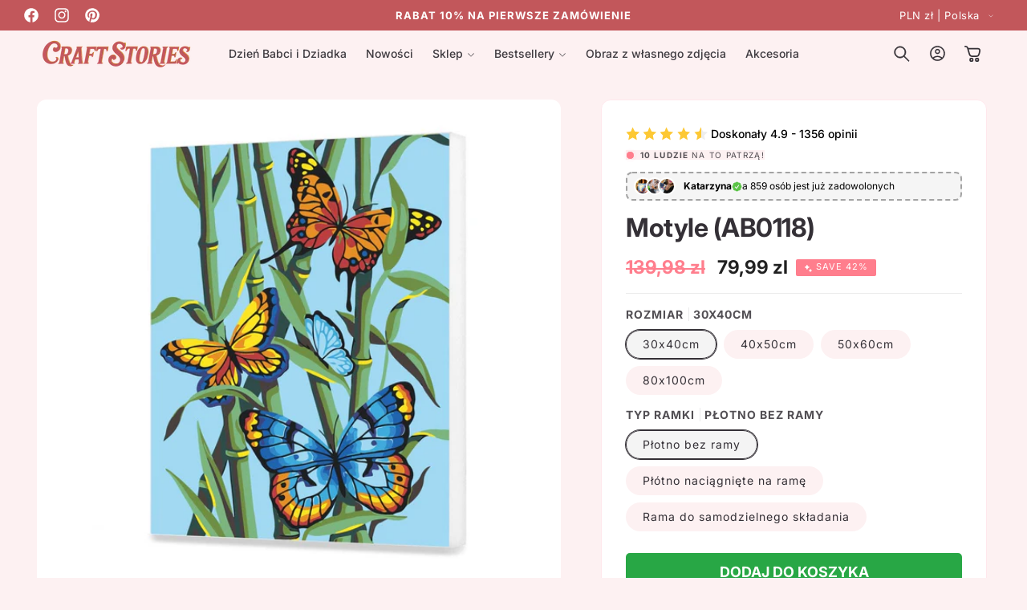

--- FILE ---
content_type: text/html; charset=utf-8
request_url: https://www.craftstories.eu/products/ab0118
body_size: 65540
content:
<!doctype html>
<html class="no-js" lang="pl">
  <head>
    <meta charset="utf-8">
    <meta http-equiv="X-UA-Compatible" content="IE=edge">
    <meta name="viewport" content="width=device-width,initial-scale=1">
    <meta name="theme-color" content="#ffe7ec">
    <meta name="ostrio-domain" content="2YUIgBEUXBklqCqsjCqYIBuLZggYfS530zVaciOD8eU">
    <link rel="canonical" href="https://www.craftstories.eu/products/ab0118"><link rel="icon" type="image/png" href="//www.craftstories.eu/cdn/shop/files/favicon_96c9edf3-4dbc-43f6-abdc-b2c9befc4393.png?crop=center&height=32&v=1745920973&width=32"><link rel="preconnect" href="https://fonts.shopifycdn.com" crossorigin><title>
      MALOWANIE PO NUMERACH Motyle
 &ndash; Craft Stories</title>

    
      <meta name="description" content="CZYM JEST MALOWANIE PO NUMERACH? Malowanie po numerach - to system, w którym obraz jest podzielony na sektory, gdzie każdy z nich jest oznaczony cyfrą, odpowiadającą określonemu kolorowi. Przy zarysowaniu każdego sektora wychodzi pełny piękny obraz. DLACZEGO MA SIĘ SPODOBAĆ MALOWANIE PO NUMERACH? - To sprawi, że się zrelaksujesz. - To odwróci Twoją uwagę od stresu codziennego . - To sprawia, że lepiej się skupiasz. - To poprawia ogólny stan zdrowia psychicznego. - To poprawia umiejętności rysowania.">
    

    

<meta property="og:site_name" content="Craft Stories">
<meta property="og:url" content="https://www.craftstories.eu/products/ab0118">
<meta property="og:title" content="MALOWANIE PO NUMERACH Motyle">
<meta property="og:type" content="product">
<meta property="og:description" content="CZYM JEST MALOWANIE PO NUMERACH? Malowanie po numerach - to system, w którym obraz jest podzielony na sektory, gdzie każdy z nich jest oznaczony cyfrą, odpowiadającą określonemu kolorowi. Przy zarysowaniu każdego sektora wychodzi pełny piękny obraz. DLACZEGO MA SIĘ SPODOBAĆ MALOWANIE PO NUMERACH? - To sprawi, że się zrelaksujesz. - To odwróci Twoją uwagę od stresu codziennego . - To sprawia, że lepiej się skupiasz. - To poprawia ogólny stan zdrowia psychicznego. - To poprawia umiejętności rysowania."><meta property="og:image" content="http://www.craftstories.eu/cdn/shop/products/AB0118.jpg?v=1642110847">
  <meta property="og:image:secure_url" content="https://www.craftstories.eu/cdn/shop/products/AB0118.jpg?v=1642110847">
  <meta property="og:image:width" content="1199">
  <meta property="og:image:height" content="1115"><meta property="og:price:amount" content="79,99">
  <meta property="og:price:currency" content="PLN"><meta name="twitter:card" content="summary_large_image">
<meta name="twitter:title" content="MALOWANIE PO NUMERACH Motyle">
<meta name="twitter:description" content="CZYM JEST MALOWANIE PO NUMERACH? Malowanie po numerach - to system, w którym obraz jest podzielony na sektory, gdzie każdy z nich jest oznaczony cyfrą, odpowiadającą określonemu kolorowi. Przy zarysowaniu każdego sektora wychodzi pełny piękny obraz. DLACZEGO MA SIĘ SPODOBAĆ MALOWANIE PO NUMERACH? - To sprawi, że się zrelaksujesz. - To odwróci Twoją uwagę od stresu codziennego . - To sprawia, że lepiej się skupiasz. - To poprawia ogólny stan zdrowia psychicznego. - To poprawia umiejętności rysowania.">


    <script async src="//www.craftstories.eu/cdn/shop/t/40/assets/lozad.min.js?v=99319580264619176321744744183"></script>
    <script src="//www.craftstories.eu/cdn/shop/t/40/assets/constants.js?v=58251544750838685771744744154" defer="defer"></script>
    <script src="//www.craftstories.eu/cdn/shop/t/40/assets/pubsub.js?v=158357773527763999511744744217" defer="defer"></script>
    <script src="//www.craftstories.eu/cdn/shop/t/40/assets/global.js?v=47596192927808390791744744165" defer="defer"></script>
    <script src="//www.craftstories.eu/cdn/shop/t/40/assets/swiper-bundle.min.js?v=10779350003255520001744744254" defer="defer"></script><script src="//www.craftstories.eu/cdn/shop/t/40/assets/animations.js?v=88693664871331136111744744103" defer="defer"></script><script src="//www.craftstories.eu/cdn/shop/t/40/assets/jquery.js?v=168723062009383479511744744175" defer="defer"></script>

    <script>window.performance && window.performance.mark && window.performance.mark('shopify.content_for_header.start');</script><meta name="google-site-verification" content="VQbJezDIUDKR2RlMAVvVItAm-6plbi7PvULHQzaWFm4">
<meta name="google-site-verification" content="cNcs9eEe4txXn2c2XrwPnjQ3mh9EwgUAspH0tv83u10">
<meta id="shopify-digital-wallet" name="shopify-digital-wallet" content="/51201114301/digital_wallets/dialog">
<link rel="alternate" type="application/json+oembed" href="https://www.craftstories.eu/products/ab0118.oembed">
<script async="async" src="/checkouts/internal/preloads.js?locale=pl-PL"></script>
<script id="shopify-features" type="application/json">{"accessToken":"a70d69b70e1fcaa42799aaaa19e42924","betas":["rich-media-storefront-analytics"],"domain":"www.craftstories.eu","predictiveSearch":true,"shopId":51201114301,"locale":"pl"}</script>
<script>var Shopify = Shopify || {};
Shopify.shop = "craftstr.myshopify.com";
Shopify.locale = "pl";
Shopify.currency = {"active":"PLN","rate":"1.0"};
Shopify.country = "PL";
Shopify.theme = {"name":"Copy of beauty-15-1-2","id":179801784654,"schema_name":"Beauty","schema_version":"15.1.2","theme_store_id":null,"role":"main"};
Shopify.theme.handle = "null";
Shopify.theme.style = {"id":null,"handle":null};
Shopify.cdnHost = "www.craftstories.eu/cdn";
Shopify.routes = Shopify.routes || {};
Shopify.routes.root = "/";</script>
<script type="module">!function(o){(o.Shopify=o.Shopify||{}).modules=!0}(window);</script>
<script>!function(o){function n(){var o=[];function n(){o.push(Array.prototype.slice.apply(arguments))}return n.q=o,n}var t=o.Shopify=o.Shopify||{};t.loadFeatures=n(),t.autoloadFeatures=n()}(window);</script>
<script id="shop-js-analytics" type="application/json">{"pageType":"product"}</script>
<script defer="defer" async type="module" src="//www.craftstories.eu/cdn/shopifycloud/shop-js/modules/v2/client.init-shop-cart-sync_CBup9hwf.pl.esm.js"></script>
<script defer="defer" async type="module" src="//www.craftstories.eu/cdn/shopifycloud/shop-js/modules/v2/chunk.common_D_ekSGzr.esm.js"></script>
<script defer="defer" async type="module" src="//www.craftstories.eu/cdn/shopifycloud/shop-js/modules/v2/chunk.modal_Djuln7dH.esm.js"></script>
<script type="module">
  await import("//www.craftstories.eu/cdn/shopifycloud/shop-js/modules/v2/client.init-shop-cart-sync_CBup9hwf.pl.esm.js");
await import("//www.craftstories.eu/cdn/shopifycloud/shop-js/modules/v2/chunk.common_D_ekSGzr.esm.js");
await import("//www.craftstories.eu/cdn/shopifycloud/shop-js/modules/v2/chunk.modal_Djuln7dH.esm.js");

  window.Shopify.SignInWithShop?.initShopCartSync?.({"fedCMEnabled":true,"windoidEnabled":true});

</script>
<script>(function() {
  var isLoaded = false;
  function asyncLoad() {
    if (isLoaded) return;
    isLoaded = true;
    var urls = ["https:\/\/loox.io\/widget\/Nkldg--tYt\/loox.1605374423268.js?shop=craftstr.myshopify.com","https:\/\/assets.getuploadkit.com\/assets\/uploadkit-client.js?shop=craftstr.myshopify.com","https:\/\/cdn.hextom.com\/js\/eventpromotionbar.js?shop=craftstr.myshopify.com"];
    for (var i = 0; i < urls.length; i++) {
      var s = document.createElement('script');
      s.type = 'text/javascript';
      s.async = true;
      s.src = urls[i];
      var x = document.getElementsByTagName('script')[0];
      x.parentNode.insertBefore(s, x);
    }
  };
  if(window.attachEvent) {
    window.attachEvent('onload', asyncLoad);
  } else {
    window.addEventListener('load', asyncLoad, false);
  }
})();</script>
<script id="__st">var __st={"a":51201114301,"offset":3600,"reqid":"5fdd43bd-67b8-4599-9274-5fa6e3fc0f27-1769083713","pageurl":"www.craftstories.eu\/products\/ab0118","u":"6c60f6239dd6","p":"product","rtyp":"product","rid":6074998456509};</script>
<script>window.ShopifyPaypalV4VisibilityTracking = true;</script>
<script id="captcha-bootstrap">!function(){'use strict';const t='contact',e='account',n='new_comment',o=[[t,t],['blogs',n],['comments',n],[t,'customer']],c=[[e,'customer_login'],[e,'guest_login'],[e,'recover_customer_password'],[e,'create_customer']],r=t=>t.map((([t,e])=>`form[action*='/${t}']:not([data-nocaptcha='true']) input[name='form_type'][value='${e}']`)).join(','),a=t=>()=>t?[...document.querySelectorAll(t)].map((t=>t.form)):[];function s(){const t=[...o],e=r(t);return a(e)}const i='password',u='form_key',d=['recaptcha-v3-token','g-recaptcha-response','h-captcha-response',i],f=()=>{try{return window.sessionStorage}catch{return}},m='__shopify_v',_=t=>t.elements[u];function p(t,e,n=!1){try{const o=window.sessionStorage,c=JSON.parse(o.getItem(e)),{data:r}=function(t){const{data:e,action:n}=t;return t[m]||n?{data:e,action:n}:{data:t,action:n}}(c);for(const[e,n]of Object.entries(r))t.elements[e]&&(t.elements[e].value=n);n&&o.removeItem(e)}catch(o){console.error('form repopulation failed',{error:o})}}const l='form_type',E='cptcha';function T(t){t.dataset[E]=!0}const w=window,h=w.document,L='Shopify',v='ce_forms',y='captcha';let A=!1;((t,e)=>{const n=(g='f06e6c50-85a8-45c8-87d0-21a2b65856fe',I='https://cdn.shopify.com/shopifycloud/storefront-forms-hcaptcha/ce_storefront_forms_captcha_hcaptcha.v1.5.2.iife.js',D={infoText:'Chronione przez hCaptcha',privacyText:'Prywatność',termsText:'Warunki'},(t,e,n)=>{const o=w[L][v],c=o.bindForm;if(c)return c(t,g,e,D).then(n);var r;o.q.push([[t,g,e,D],n]),r=I,A||(h.body.append(Object.assign(h.createElement('script'),{id:'captcha-provider',async:!0,src:r})),A=!0)});var g,I,D;w[L]=w[L]||{},w[L][v]=w[L][v]||{},w[L][v].q=[],w[L][y]=w[L][y]||{},w[L][y].protect=function(t,e){n(t,void 0,e),T(t)},Object.freeze(w[L][y]),function(t,e,n,w,h,L){const[v,y,A,g]=function(t,e,n){const i=e?o:[],u=t?c:[],d=[...i,...u],f=r(d),m=r(i),_=r(d.filter((([t,e])=>n.includes(e))));return[a(f),a(m),a(_),s()]}(w,h,L),I=t=>{const e=t.target;return e instanceof HTMLFormElement?e:e&&e.form},D=t=>v().includes(t);t.addEventListener('submit',(t=>{const e=I(t);if(!e)return;const n=D(e)&&!e.dataset.hcaptchaBound&&!e.dataset.recaptchaBound,o=_(e),c=g().includes(e)&&(!o||!o.value);(n||c)&&t.preventDefault(),c&&!n&&(function(t){try{if(!f())return;!function(t){const e=f();if(!e)return;const n=_(t);if(!n)return;const o=n.value;o&&e.removeItem(o)}(t);const e=Array.from(Array(32),(()=>Math.random().toString(36)[2])).join('');!function(t,e){_(t)||t.append(Object.assign(document.createElement('input'),{type:'hidden',name:u})),t.elements[u].value=e}(t,e),function(t,e){const n=f();if(!n)return;const o=[...t.querySelectorAll(`input[type='${i}']`)].map((({name:t})=>t)),c=[...d,...o],r={};for(const[a,s]of new FormData(t).entries())c.includes(a)||(r[a]=s);n.setItem(e,JSON.stringify({[m]:1,action:t.action,data:r}))}(t,e)}catch(e){console.error('failed to persist form',e)}}(e),e.submit())}));const S=(t,e)=>{t&&!t.dataset[E]&&(n(t,e.some((e=>e===t))),T(t))};for(const o of['focusin','change'])t.addEventListener(o,(t=>{const e=I(t);D(e)&&S(e,y())}));const B=e.get('form_key'),M=e.get(l),P=B&&M;t.addEventListener('DOMContentLoaded',(()=>{const t=y();if(P)for(const e of t)e.elements[l].value===M&&p(e,B);[...new Set([...A(),...v().filter((t=>'true'===t.dataset.shopifyCaptcha))])].forEach((e=>S(e,t)))}))}(h,new URLSearchParams(w.location.search),n,t,e,['guest_login'])})(!0,!0)}();</script>
<script integrity="sha256-4kQ18oKyAcykRKYeNunJcIwy7WH5gtpwJnB7kiuLZ1E=" data-source-attribution="shopify.loadfeatures" defer="defer" src="//www.craftstories.eu/cdn/shopifycloud/storefront/assets/storefront/load_feature-a0a9edcb.js" crossorigin="anonymous"></script>
<script data-source-attribution="shopify.dynamic_checkout.dynamic.init">var Shopify=Shopify||{};Shopify.PaymentButton=Shopify.PaymentButton||{isStorefrontPortableWallets:!0,init:function(){window.Shopify.PaymentButton.init=function(){};var t=document.createElement("script");t.src="https://www.craftstories.eu/cdn/shopifycloud/portable-wallets/latest/portable-wallets.pl.js",t.type="module",document.head.appendChild(t)}};
</script>
<script data-source-attribution="shopify.dynamic_checkout.buyer_consent">
  function portableWalletsHideBuyerConsent(e){var t=document.getElementById("shopify-buyer-consent"),n=document.getElementById("shopify-subscription-policy-button");t&&n&&(t.classList.add("hidden"),t.setAttribute("aria-hidden","true"),n.removeEventListener("click",e))}function portableWalletsShowBuyerConsent(e){var t=document.getElementById("shopify-buyer-consent"),n=document.getElementById("shopify-subscription-policy-button");t&&n&&(t.classList.remove("hidden"),t.removeAttribute("aria-hidden"),n.addEventListener("click",e))}window.Shopify?.PaymentButton&&(window.Shopify.PaymentButton.hideBuyerConsent=portableWalletsHideBuyerConsent,window.Shopify.PaymentButton.showBuyerConsent=portableWalletsShowBuyerConsent);
</script>
<script data-source-attribution="shopify.dynamic_checkout.cart.bootstrap">document.addEventListener("DOMContentLoaded",(function(){function t(){return document.querySelector("shopify-accelerated-checkout-cart, shopify-accelerated-checkout")}if(t())Shopify.PaymentButton.init();else{new MutationObserver((function(e,n){t()&&(Shopify.PaymentButton.init(),n.disconnect())})).observe(document.body,{childList:!0,subtree:!0})}}));
</script>
<script id='scb4127' type='text/javascript' async='' src='https://www.craftstories.eu/cdn/shopifycloud/privacy-banner/storefront-banner.js'></script><link id="shopify-accelerated-checkout-styles" rel="stylesheet" media="screen" href="https://www.craftstories.eu/cdn/shopifycloud/portable-wallets/latest/accelerated-checkout-backwards-compat.css" crossorigin="anonymous">
<style id="shopify-accelerated-checkout-cart">
        #shopify-buyer-consent {
  margin-top: 1em;
  display: inline-block;
  width: 100%;
}

#shopify-buyer-consent.hidden {
  display: none;
}

#shopify-subscription-policy-button {
  background: none;
  border: none;
  padding: 0;
  text-decoration: underline;
  font-size: inherit;
  cursor: pointer;
}

#shopify-subscription-policy-button::before {
  box-shadow: none;
}

      </style>
<script id="sections-script" data-sections="header" defer="defer" src="//www.craftstories.eu/cdn/shop/t/40/compiled_assets/scripts.js?v=23515"></script>
<script>window.performance && window.performance.mark && window.performance.mark('shopify.content_for_header.end');</script>


    <style data-shopify>
        @font-face {
  font-family: Inter;
  font-weight: 400;
  font-style: normal;
  font-display: swap;
  src: url("//www.craftstories.eu/cdn/fonts/inter/inter_n4.b2a3f24c19b4de56e8871f609e73ca7f6d2e2bb9.woff2") format("woff2"),
       url("//www.craftstories.eu/cdn/fonts/inter/inter_n4.af8052d517e0c9ffac7b814872cecc27ae1fa132.woff") format("woff");
}

        @font-face {
  font-family: Inter;
  font-weight: 700;
  font-style: normal;
  font-display: swap;
  src: url("//www.craftstories.eu/cdn/fonts/inter/inter_n7.02711e6b374660cfc7915d1afc1c204e633421e4.woff2") format("woff2"),
       url("//www.craftstories.eu/cdn/fonts/inter/inter_n7.6dab87426f6b8813070abd79972ceaf2f8d3b012.woff") format("woff");
}

        @font-face {
  font-family: Inter;
  font-weight: 400;
  font-style: italic;
  font-display: swap;
  src: url("//www.craftstories.eu/cdn/fonts/inter/inter_i4.feae1981dda792ab80d117249d9c7e0f1017e5b3.woff2") format("woff2"),
       url("//www.craftstories.eu/cdn/fonts/inter/inter_i4.62773b7113d5e5f02c71486623cf828884c85c6e.woff") format("woff");
}

        @font-face {
  font-family: Inter;
  font-weight: 700;
  font-style: italic;
  font-display: swap;
  src: url("//www.craftstories.eu/cdn/fonts/inter/inter_i7.b377bcd4cc0f160622a22d638ae7e2cd9b86ea4c.woff2") format("woff2"),
       url("//www.craftstories.eu/cdn/fonts/inter/inter_i7.7c69a6a34e3bb44fcf6f975857e13b9a9b25beb4.woff") format("woff");
}

        @font-face {
  font-family: Inter;
  font-weight: 700;
  font-style: normal;
  font-display: swap;
  src: url("//www.craftstories.eu/cdn/fonts/inter/inter_n7.02711e6b374660cfc7915d1afc1c204e633421e4.woff2") format("woff2"),
       url("//www.craftstories.eu/cdn/fonts/inter/inter_n7.6dab87426f6b8813070abd79972ceaf2f8d3b012.woff") format("woff");
}

        @font-face {
  font-family: Inter;
  font-weight: 500;
  font-style: normal;
  font-display: swap;
  src: url("//www.craftstories.eu/cdn/fonts/inter/inter_n5.d7101d5e168594dd06f56f290dd759fba5431d97.woff2") format("woff2"),
       url("//www.craftstories.eu/cdn/fonts/inter/inter_n5.5332a76bbd27da00474c136abb1ca3cbbf259068.woff") format("woff");
}

        @font-face {
  font-family: Poppins;
  font-weight: 400;
  font-style: italic;
  font-display: swap;
  src: url("//www.craftstories.eu/cdn/fonts/poppins/poppins_i4.846ad1e22474f856bd6b81ba4585a60799a9f5d2.woff2") format("woff2"),
       url("//www.craftstories.eu/cdn/fonts/poppins/poppins_i4.56b43284e8b52fc64c1fd271f289a39e8477e9ec.woff") format("woff");
}

        @font-face {
  font-family: Inter;
  font-weight: 500;
  font-style: normal;
  font-display: swap;
  src: url("//www.craftstories.eu/cdn/fonts/inter/inter_n5.d7101d5e168594dd06f56f290dd759fba5431d97.woff2") format("woff2"),
       url("//www.craftstories.eu/cdn/fonts/inter/inter_n5.5332a76bbd27da00474c136abb1ca3cbbf259068.woff") format("woff");
}


        
          :root,
          .color-background-1 {
            --color-background: 253,241,242;
          
            --gradient-background: #fdf1f2;
          

          

          --color-foreground: 52,48,54;
          --color-background-contrast: 237,129,138;
          --color-shadow: 31,29,36;
          --color-button: 194,87,91;
          --color-button-text: 255,255,255;
          --color-secondary-button: 253,241,242;
          --color-secondary-button-text: 31,29,36;
          --color-link: 31,29,36;
          --color-badge-foreground: 52,48,54;
          --color-badge-background: 253,241,242;
          --color-badge-border: 52,48,54;
          --payment-terms-background-color: rgb(253 241 242);
          --sale-price: rgb(213 0 0);
        }
        
          
          .color-background-2 {
            --color-background: 31,29,36;
          
            --gradient-background: #1f1d24;
          

          

          --color-foreground: 255,255,255;
          --color-background-contrast: 43,40,50;
          --color-shadow: 0,0,0;
          --color-button: 255,255,255;
          --color-button-text: 31,29,36;
          --color-secondary-button: 31,29,36;
          --color-secondary-button-text: 255,255,255;
          --color-link: 255,255,255;
          --color-badge-foreground: 255,255,255;
          --color-badge-background: 31,29,36;
          --color-badge-border: 255,255,255;
          --payment-terms-background-color: rgb(31 29 36);
          --sale-price: rgb(213 0 0);
        }
        
          
          .color-inverse {
            --color-background: 255,231,236;
          
            --gradient-background: #ffe7ec;
          

          

          --color-foreground: 31,29,36;
          --color-background-contrast: 255,103,135;
          --color-shadow: 31,29,36;
          --color-button: 255,255,255;
          --color-button-text: 31,29,36;
          --color-secondary-button: 255,231,236;
          --color-secondary-button-text: 31,29,36;
          --color-link: 31,29,36;
          --color-badge-foreground: 31,29,36;
          --color-badge-background: 255,231,236;
          --color-badge-border: 31,29,36;
          --payment-terms-background-color: rgb(255 231 236);
          --sale-price: rgb(213 0 0);
        }
        
          
          .color-accent-1 {
            --color-background: 194,87,91;
          
            --gradient-background: #c2575b;
          

          

          --color-foreground: 255,255,255;
          --color-background-contrast: 113,41,44;
          --color-shadow: 31,29,36;
          --color-button: 255,255,255;
          --color-button-text: 194,87,91;
          --color-secondary-button: 194,87,91;
          --color-secondary-button-text: 255,255,255;
          --color-link: 255,255,255;
          --color-badge-foreground: 255,255,255;
          --color-badge-background: 194,87,91;
          --color-badge-border: 255,255,255;
          --payment-terms-background-color: rgb(194 87 91);
          --sale-price: rgb(213 0 0);
        }
        
          
          .color-accent-2 {
            --color-background: 255,255,255;
          
            --gradient-background: #ffffff;
          

          

          --color-foreground: 52,48,54;
          --color-background-contrast: 191,191,191;
          --color-shadow: 31,29,36;
          --color-button: 52,48,54;
          --color-button-text: 255,255,255;
          --color-secondary-button: 255,255,255;
          --color-secondary-button-text: 31,29,36;
          --color-link: 31,29,36;
          --color-badge-foreground: 52,48,54;
          --color-badge-background: 255,255,255;
          --color-badge-border: 52,48,54;
          --payment-terms-background-color: rgb(255 255 255);
          --sale-price: rgb(213 0 0);
        }
        
          
          .color-scheme-15ab6c1a-5144-4b7d-a402-482fa31b8c04 {
            --color-background: 231,168,170;
          
            --gradient-background: #e7a8aa;
          

          

          --color-foreground: 52,48,54;
          --color-background-contrast: 203,68,72;
          --color-shadow: 0,0,0;
          --color-button: 194,87,91;
          --color-button-text: 255,255,255;
          --color-secondary-button: 231,168,170;
          --color-secondary-button-text: 0,0,0;
          --color-link: 0,0,0;
          --color-badge-foreground: 52,48,54;
          --color-badge-background: 231,168,170;
          --color-badge-border: 52,48,54;
          --payment-terms-background-color: rgb(231 168 170);
          --sale-price: rgb(213 0 0);
        }
        

        body, .color-background-1, .color-background-2, .color-inverse, .color-accent-1, .color-accent-2, .color-scheme-15ab6c1a-5144-4b7d-a402-482fa31b8c04 {
          color: rgba(var(--color-foreground), 0.85);
          /*text-shadow: currentColor 0px 0 px;*/
          background-color: rgb(var(--color-background));
        }

        :root {
          --font-body-family: Inter, sans-serif;
          --font-body-style: normal;
          --font-body-weight: 400;
          --font-body-weight-bold: 700;
          --font-body-height: 1.4;
          --font-body-spacing: 0px;
          --font-menu-family: Inter, sans-serif;
          --font-menu-style: normal;
          --font-menu-weight: 500;
          --font-menu-weight-medium: 500;
          --font-menu-weight-bold: 800;
          --font-button-family: Inter, sans-serif;
          --font-button-style: normal;
          --font-button-weight: 700;
          --font-button-weight-medium: 500;
          --font-button-weight-bold: 1000;
          --font-collapsible-family: Inter, sans-serif;
          --font-collapsible-style: normal;
          --font-collapsible-weight: 500;
          --font-collapsible-weight-medium: 500;
          --font-collapsible-weight-bold: 800;
          --font-collapsible-size: 16px;
          --font-collapsible-spacing: 0px;

          --font-heading-family: Inter, sans-serif;
          --font-heading-style: normal;
          --font-heading-italic: Poppins, sans-serif;
          --font-heading-italic-style: italic;
          --font-heading-weight: 700;
          --font-heading-spacing: -0.5px;
          --font-heading-height: 1.2;

          --font-body-scale: 1.0;
          --font-heading-scale: 1.0;

          --media-padding: px;
          --media-border-opacity: 0.05;
          --media-border-width: 0px;
          --media-radius: 12px;
          --media-shadow-opacity: 0.0;
          --media-shadow-horizontal-offset: 0px;
          --media-shadow-vertical-offset: 4px;
          --media-shadow-blur-radius: 5px;
          --media-shadow-visible: 0;

          --page-width: 140rem;
          --page-width-margin: Liquid error (layout/theme line 158): comparison of Integer with String failedrem;

          --product-card-image-padding: 0.0rem;
          --product-card-corner-radius: 0.6rem;
          --product-card-text-alignment: left;
          --product-card-border-width: 0.0rem;
          --product-card-border-opacity: 0.05;
          --product-card-shadow-opacity: 0.0;
          --product-card-shadow-visible: 0;
          --product-card-shadow-horizontal-offset: 0.0rem;
          --product-card-shadow-vertical-offset: 0.4rem;
          --product-card-shadow-blur-radius: 0.5rem;

          --collection-card-image-padding: 0.0rem;
          --collection-card-corner-radius: 0%;
          --collection-card-text-alignment: center;
          --collection-card-border-width: 0.0rem;
          --collection-card-border-opacity: 0.1;
          --collection-card-shadow-opacity: 0.0;
          --collection-card-shadow-visible: 0;
          --collection-card-shadow-horizontal-offset: 0.0rem;
          --collection-card-shadow-vertical-offset: 0.4rem;
          --collection-card-shadow-blur-radius: 0.5rem;

          --blog-card-image-padding: 0.0rem;
          --blog-card-corner-radius: 0.6rem;
          --blog-card-text-alignment: left;
          --blog-card-border-width: 0.1rem;
          --blog-card-border-opacity: 0.1;
          --blog-card-shadow-opacity: 0.05;
          --blog-card-shadow-visible: 1;
          --blog-card-shadow-horizontal-offset: 0.0rem;
          --blog-card-shadow-vertical-offset: 0.4rem;
          --blog-card-shadow-blur-radius: 4.0rem;

          --badge-corner-radius: 0.2rem;
          --badge-border-width: 0.0rem;
          --badge-border-color: transparent;

          --popup-border-width: 1px;
          --popup-border-opacity: 0.05;
          --popup-corner-radius: 2px;
          --popup-shadow-opacity: 0.0;
          --popup-shadow-horizontal-offset: 0px;
          --popup-shadow-vertical-offset: 4px;
          --popup-shadow-blur-radius: 5px;

          --drawer-border-width: 1px;
          --drawer-border-opacity: 0.05;
          --drawer-shadow-opacity: 0.0;
          --drawer-shadow-horizontal-offset: 0px;
          --drawer-shadow-vertical-offset: 4px;
          --drawer-shadow-blur-radius: 5px;

          --spacing-sections-desktop: 0px;
          --spacing-sections-mobile: 0px;

          --grid-desktop-vertical-spacing: 8px;
          --grid-desktop-horizontal-spacing: 8px;
          --grid-mobile-vertical-spacing: 4px;
          --grid-mobile-horizontal-spacing: 4px;

          --text-boxes-border-opacity: 0.05;
          --text-boxes-border-width: 0px;
          --text-boxes-radius: 6px;
          --text-boxes-shadow-opacity: 0.0;
          --text-boxes-shadow-visible: 0;
          --text-boxes-shadow-horizontal-offset: 0px;
          --text-boxes-shadow-vertical-offset: 4px;
          --text-boxes-shadow-blur-radius: 5px;

          --buttons-radius: 4px;
          --buttons-radius-outset: 5px;
          --buttons-border-width: 1px;
          --buttons-border-opacity: 1.0;
          --buttons-shadow-opacity: 0.0;
          --buttons-shadow-visible: 0;
          --buttons-shadow-horizontal-offset: 0px;
          --buttons-shadow-vertical-offset: 4px;
          --buttons-shadow-blur-radius: 10px;
          --buttons-border-offset: 0.3px;

          --inputs-radius: 4px;
          --inputs-border-width: 1px;
          --inputs-border-opacity: 0.1;
          --inputs-shadow-opacity: 0.0;
          --inputs-shadow-horizontal-offset: 0px;
          --inputs-margin-offset: 0px;
          --inputs-shadow-vertical-offset: 4px;
          --inputs-shadow-blur-radius: 5px;
          --inputs-radius-outset: 5px;

          --variant-pills-radius: 40px;
          --variant-pills-border-width: 1px;
          --variant-pills-border-opacity: 0.0;
          --variant-pills-shadow-opacity: 0.0;
          --variant-pills-shadow-horizontal-offset: 2px;
          --variant-pills-shadow-vertical-offset: 4px;
          --variant-pills-shadow-blur-radius: 10px;
          --button-height: 5rem;
          --button-height_mobile: 4.8rem;
          --button-style: uppercase;
          --button-text-size: 14px;
          --button-text-size_mobile: 12px;
          --button-text-space: 0px;
          --button-text-weight: 600;

          --fancy-gradient: linear-gradient(108deg, rgba(255, 126, 141, 1), rgba(255, 46, 84, 1) 68%);
          --fancy-text: #a563fc;
          --fancy-background: #FFFFFF;
          --fancy-text-size: 100%;
          --fancy-padding-left: 10px;
          --fancy-padding-right: 10px;
          --fancy-padding-top: 0px;
          --fancy-padding-bottom: 0px;
          --fancy-border-radius: 0px;
          --fancy-padding-bottom: 0px;

          --badge-size: 1;
        }

        *,
        *::before,
        *::after {
          box-sizing: inherit;
        }

        html {
          box-sizing: border-box;
          font-size: calc(var(--font-body-scale) * 62.5%);
          height: 100%;
        }

        body {
          display: grid;
          grid-template-rows: auto auto 1fr auto;
          grid-template-columns: 100%;
          min-height: 100%;
          margin: 0;
          font-size: 1.5rem;
          letter-spacing: var(--font-body-spacing);
          line-height: var(--font-body-height);
          font-family: var(--font-body-family);
          font-style: var(--font-body-style);
          font-weight: var(--font-body-weight);
          font-synthesis: none;
          -moz-font-feature-settings: 'kern';
          -webkit-font-smoothing: antialiased;
        }

        @media screen and (min-width: 750px) {
          body {
            font-size: 1.6rem;
          }
        }
        shopify-accelerated-checkout {
      --shopify-accelerated-checkout-button-block-size: var(--button-height);
       }
    </style>
    <link href="//www.craftstories.eu/cdn/shop/t/40/assets/base.css?v=104137818157310566101744744104" rel="stylesheet" type="text/css" media="all" />
    <link href="//www.craftstories.eu/cdn/shop/t/40/assets/lumin.css?v=16269772311125800521744744194" rel="stylesheet" type="text/css" media="all" />
    <link href="//www.craftstories.eu/cdn/shop/t/40/assets/lumin-fancy-text.css?v=54614068866017147881744744187" rel="stylesheet" type="text/css" media="all" />
    <link href="//www.craftstories.eu/cdn/shop/t/40/assets/lazyloading-classes.css?v=164302149100921049311744744180" rel="stylesheet" type="text/css" media="all" />
    <link href="//www.craftstories.eu/cdn/shop/t/40/assets/swiper-bundle.min.css?v=175585448614286009061744744252" rel="stylesheet" type="text/css" media="all" />
    <link rel="stylesheet" href="//www.craftstories.eu/cdn/shop/t/40/assets/component-cart-items.css?v=44096840991911864621744744117" media="print" onload="this.media='all'">
      <link rel="preload" as="font" href="//www.craftstories.eu/cdn/fonts/inter/inter_n4.b2a3f24c19b4de56e8871f609e73ca7f6d2e2bb9.woff2" type="font/woff2" crossorigin>
      

      <link rel="preload" as="font" href="//www.craftstories.eu/cdn/fonts/inter/inter_n7.02711e6b374660cfc7915d1afc1c204e633421e4.woff2" type="font/woff2" crossorigin>
      

      <link rel="preload" as="font" href="//www.craftstories.eu/cdn/fonts/inter/inter_n5.d7101d5e168594dd06f56f290dd759fba5431d97.woff2" type="font/woff2" crossorigin>
      

      <link rel="preload" as="font" href="//www.craftstories.eu/cdn/fonts/inter/inter_n7.02711e6b374660cfc7915d1afc1c204e633421e4.woff2" type="font/woff2" crossorigin>
      

      <link rel="preload" as="font" href="//www.craftstories.eu/cdn/fonts/inter/inter_n5.d7101d5e168594dd06f56f290dd759fba5431d97.woff2" type="font/woff2" crossorigin>
      
<link href="//www.craftstories.eu/cdn/shop/t/40/assets/component-localization-form.css?v=143319823105703127341744744131" rel="stylesheet" type="text/css" media="all" />
      <script src="//www.craftstories.eu/cdn/shop/t/40/assets/localization-form.js?v=161644695336821385561744744182" defer="defer"></script><link
        rel="stylesheet"
        href="//www.craftstories.eu/cdn/shop/t/40/assets/component-predictive-search.css?v=118923337488134913561744744139"
        media="print"
        onload="this.media='all'"
      ><script>
      document.documentElement.className = document.documentElement.className.replace('no-js', 'js');
      if (Shopify.designMode) {
        document.documentElement.classList.add('shopify-design-mode');
      }
    </script>
    <script src="//www.craftstories.eu/cdn/shop/t/40/assets/popup.js?v=130848648529786832841744744207" defer="defer"></script>

    

    <script src="//www.craftstories.eu/cdn/shop/t/40/assets/lazysizes.min.js?v=138990740293707330281744744181" async="async"></script>
    <style>.lazyload,.lazyloading{opacity:0}.lazyloaded{opacity:1;transition:opacity.3s}</style>
    <script src="//www.craftstories.eu/cdn/shop/t/40/assets/ls.rias.min.js?v=103806153898862531721744744186" async="async"></script>
    <script src="//www.craftstories.eu/cdn/shop/t/40/assets/ls.bgset.min.js?v=8548190837305949561744744184" async="async"></script>
    
  <!-- BEGIN app block: shopify://apps/customall-product-personalizer/blocks/app-embed/b650bc26-6607-4c69-9cf0-907b269e319d -->


<!-- END app block --><!-- BEGIN app block: shopify://apps/teeinblue-product-personalizer/blocks/product-personalizer/67212f31-32b0-450c-97dd-7e182a5fac7b -->


  <!-- teeinblue scripts -->
  <script>
    window.teeinblueShop = {
      shopCurrency: "PLN",
    
      moneyFormat: "{{amount_with_comma_separator}} zl",
    
    };
  </script>

  

  

  
    
    
    
    
    
    
    
    
    
    
    

    

    
    <script id="teeinblue-product-data">
      window.teeinblueCampaign = {
        
        isTeeInBlueProduct: false,
        isPlatformProduct: false,
        productId: 6074998456509,
        variantsById: {
          
          "41001973547197": {
            ...({"id":41001973547197,"title":"30x40cm \/ Płotno bez ramy","option1":"30x40cm","option2":"Płotno bez ramy","option3":null,"sku":"AB0118","requires_shipping":true,"taxable":false,"featured_image":null,"available":true,"name":"Motyle (AB0118) - 30x40cm \/ Płotno bez ramy","public_title":"30x40cm \/ Płotno bez ramy","options":["30x40cm","Płotno bez ramy"],"price":7999,"weight":350,"compare_at_price":13998,"inventory_management":null,"barcode":null,"requires_selling_plan":false,"selling_plan_allocations":[]}),
            inventory_policy: "deny",
          },
          
          "41001973579965": {
            ...({"id":41001973579965,"title":"30x40cm \/ Płótno naciągnięte na ramę","option1":"30x40cm","option2":"Płótno naciągnięte na ramę","option3":null,"sku":"AB0118","requires_shipping":true,"taxable":false,"featured_image":null,"available":true,"name":"Motyle (AB0118) - 30x40cm \/ Płótno naciągnięte na ramę","public_title":"30x40cm \/ Płótno naciągnięte na ramę","options":["30x40cm","Płótno naciągnięte na ramę"],"price":10999,"weight":600,"compare_at_price":19998,"inventory_management":null,"barcode":null,"requires_selling_plan":false,"selling_plan_allocations":[]}),
            inventory_policy: "deny",
          },
          
          "41001973612733": {
            ...({"id":41001973612733,"title":"30x40cm \/ Rama do samodzielnego składania","option1":"30x40cm","option2":"Rama do samodzielnego składania","option3":null,"sku":"AB0118","requires_shipping":true,"taxable":false,"featured_image":null,"available":true,"name":"Motyle (AB0118) - 30x40cm \/ Rama do samodzielnego składania","public_title":"30x40cm \/ Rama do samodzielnego składania","options":["30x40cm","Rama do samodzielnego składania"],"price":8999,"weight":600,"compare_at_price":15998,"inventory_management":null,"barcode":null,"requires_selling_plan":false,"selling_plan_allocations":[]}),
            inventory_policy: "deny",
          },
          
          "41001973645501": {
            ...({"id":41001973645501,"title":"40x50cm \/ Płotno bez ramy","option1":"40x50cm","option2":"Płotno bez ramy","option3":null,"sku":"AB0118","requires_shipping":true,"taxable":false,"featured_image":null,"available":true,"name":"Motyle (AB0118) - 40x50cm \/ Płotno bez ramy","public_title":"40x50cm \/ Płotno bez ramy","options":["40x50cm","Płotno bez ramy"],"price":9999,"weight":400,"compare_at_price":17998,"inventory_management":null,"barcode":null,"requires_selling_plan":false,"selling_plan_allocations":[]}),
            inventory_policy: "deny",
          },
          
          "41001973678269": {
            ...({"id":41001973678269,"title":"40x50cm \/ Płótno naciągnięte na ramę","option1":"40x50cm","option2":"Płótno naciągnięte na ramę","option3":null,"sku":"AB0118","requires_shipping":true,"taxable":false,"featured_image":null,"available":true,"name":"Motyle (AB0118) - 40x50cm \/ Płótno naciągnięte na ramę","public_title":"40x50cm \/ Płótno naciągnięte na ramę","options":["40x50cm","Płótno naciągnięte na ramę"],"price":13999,"weight":900,"compare_at_price":25998,"inventory_management":null,"barcode":null,"requires_selling_plan":false,"selling_plan_allocations":[]}),
            inventory_policy: "deny",
          },
          
          "41001973711037": {
            ...({"id":41001973711037,"title":"40x50cm \/ Rama do samodzielnego składania","option1":"40x50cm","option2":"Rama do samodzielnego składania","option3":null,"sku":"AB0118","requires_shipping":true,"taxable":false,"featured_image":null,"available":true,"name":"Motyle (AB0118) - 40x50cm \/ Rama do samodzielnego składania","public_title":"40x50cm \/ Rama do samodzielnego składania","options":["40x50cm","Rama do samodzielnego składania"],"price":11999,"weight":900,"compare_at_price":21998,"inventory_management":null,"barcode":null,"requires_selling_plan":false,"selling_plan_allocations":[]}),
            inventory_policy: "deny",
          },
          
          "41001973743805": {
            ...({"id":41001973743805,"title":"50x60cm \/ Płotno bez ramy","option1":"50x60cm","option2":"Płotno bez ramy","option3":null,"sku":"AB0118","requires_shipping":true,"taxable":false,"featured_image":null,"available":true,"name":"Motyle (AB0118) - 50x60cm \/ Płotno bez ramy","public_title":"50x60cm \/ Płotno bez ramy","options":["50x60cm","Płotno bez ramy"],"price":14499,"weight":500,"compare_at_price":26998,"inventory_management":null,"barcode":null,"requires_selling_plan":false,"selling_plan_allocations":[]}),
            inventory_policy: "deny",
          },
          
          "41001973776573": {
            ...({"id":41001973776573,"title":"50x60cm \/ Płótno naciągnięte na ramę","option1":"50x60cm","option2":"Płótno naciągnięte na ramę","option3":null,"sku":"AB0118","requires_shipping":true,"taxable":false,"featured_image":null,"available":true,"name":"Motyle (AB0118) - 50x60cm \/ Płótno naciągnięte na ramę","public_title":"50x60cm \/ Płótno naciągnięte na ramę","options":["50x60cm","Płótno naciągnięte na ramę"],"price":18999,"weight":1200,"compare_at_price":35998,"inventory_management":null,"barcode":null,"requires_selling_plan":false,"selling_plan_allocations":[]}),
            inventory_policy: "deny",
          },
          
          "41001973809341": {
            ...({"id":41001973809341,"title":"50x60cm \/ Rama do samodzielnego składania","option1":"50x60cm","option2":"Rama do samodzielnego składania","option3":null,"sku":"AB0118","requires_shipping":true,"taxable":false,"featured_image":null,"available":true,"name":"Motyle (AB0118) - 50x60cm \/ Rama do samodzielnego składania","public_title":"50x60cm \/ Rama do samodzielnego składania","options":["50x60cm","Rama do samodzielnego składania"],"price":17399,"weight":1200,"compare_at_price":32798,"inventory_management":null,"barcode":null,"requires_selling_plan":false,"selling_plan_allocations":[]}),
            inventory_policy: "deny",
          },
          
          "41001973842109": {
            ...({"id":41001973842109,"title":"80x100cm \/ Płotno bez ramy","option1":"80x100cm","option2":"Płotno bez ramy","option3":null,"sku":"AB0118","requires_shipping":true,"taxable":false,"featured_image":null,"available":true,"name":"Motyle (AB0118) - 80x100cm \/ Płotno bez ramy","public_title":"80x100cm \/ Płotno bez ramy","options":["80x100cm","Płotno bez ramy"],"price":23599,"weight":1200,"compare_at_price":45198,"inventory_management":null,"barcode":null,"requires_selling_plan":false,"selling_plan_allocations":[]}),
            inventory_policy: "deny",
          },
          
          "41001973874877": {
            ...({"id":41001973874877,"title":"80x100cm \/ Płótno naciągnięte na ramę","option1":"80x100cm","option2":"Płótno naciągnięte na ramę","option3":null,"sku":"AB0118","requires_shipping":true,"taxable":false,"featured_image":null,"available":true,"name":"Motyle (AB0118) - 80x100cm \/ Płótno naciągnięte na ramę","public_title":"80x100cm \/ Płótno naciągnięte na ramę","options":["80x100cm","Płótno naciągnięte na ramę"],"price":31999,"weight":2200,"compare_at_price":61998,"inventory_management":null,"barcode":null,"requires_selling_plan":false,"selling_plan_allocations":[]}),
            inventory_policy: "deny",
          },
          
          "41001973907645": {
            ...({"id":41001973907645,"title":"80x100cm \/ Rama do samodzielnego składania","option1":"80x100cm","option2":"Rama do samodzielnego składania","option3":null,"sku":"AB0118","requires_shipping":true,"taxable":false,"featured_image":null,"available":true,"name":"Motyle (AB0118) - 80x100cm \/ Rama do samodzielnego składania","public_title":"80x100cm \/ Rama do samodzielnego składania","options":["80x100cm","Rama do samodzielnego składania"],"price":28999,"weight":2200,"compare_at_price":55998,"inventory_management":null,"barcode":null,"requires_selling_plan":false,"selling_plan_allocations":[]}),
            inventory_policy: "deny",
          },
          
        },
        
        config: {"atc_action":"redirect","size_label":"Rozmiar","color_label":"Podstawka","hide_buynow":true,"saving_text":"saving","hide_preview":false,"hide_quantity":false,"primary_color":"#779E04","disable_sticky":true,"template_label":"{{ ARTWORK_NAME }}","thumbnail_type":"dynamic","add_design_links":"note","description_label":"Opis","show_clipart_name":true,"hide_arrows_mobile":false,"hide_saving_amount":false,"upload_button_text":"Wybierz obraz","buynow_button_color":"#F05A24","buynow_button_label":"Kup Teraz","form_required_error":"Niektóre pola są wymagane","next_button_tooltip":"Następny","prev_button_tooltip":"Poprzednia","preview_modal_title":"Pogląd","saving_amount_color":"#F05A24","confirmation_message":"Proszę zaznaczyć powyższe pole potwierdzenia przed kontynuowaniem","input_required_error":"Pole jest wymagane!","preview_button_color":"#F05A24","preview_button_label":"Pogląd","success_atc_response":"Ten przedmiot został dodany do koszyka!<br><a href=\"/cart\">Zobacz Koszyk</a>","hide_compare_at_price":false,"success_message_color":"#417505","addtocart_button_label":"Dodaj do koszyka","compare_at_price_color":"#F05A24","show_action_in_preview":true,"available_product_label":"Wybierz produkt","recustomize_button_text":"Dostosuj obraz","upload_button_text_reup":"Wybierz inny obraz","visibility_toggle_label":"Pokazać {{ INPUT_LABEL }}","buynow_button_text_color":"#FFFFFF","hide_single_value_option":true,"load_gallery_immediately":false,"maps_cancel_button_label":"Anulować","maps_select_button_label":"Wybierz i kontynuuj","personalize_button_color":"#779E04","personalize_button_label":"Nadać cechy osobiste","upload_button_text_error":"Nie można przesłać. Skontaktuj się z nami, aby uzyskać więcej informacji.","buynow_button_hover_color":"#779E04","enable_personalize_button":true,"product_name_button_label":"Nazwa produktu","unavailable_variant_error":"Wybrany wariant jest niedostępny","auto_select_first_template":true,"close_preview_buttom_label":"Zamknij podgląd","confirmation_checkbox_label":"Jesteś odpowiedzialny za podanie prawidłowych informacji personalizacyjnych przed kliknięciem „Kup teraz”","cropper_cancel_button_label":"Anulować","cropper_select_button_label":"Wybierz","addtocart_button_hover_color":"#F05A24","confirmation_checkbox_enable":false,"upload_button_text_uploading":"Przesyłanie...","variant_dropdown_placeholder":"Wybierz opcję","personalize_button_text_color":"#FFFFFF","buynow_button_hover_text_color":"#FFFFFF","personalize_button_hover_color":"#000000","personalize_button_hover_text_color":"#FFFFFF","maps_api_key":"pk.eyJ1IjoiYm9oZGFuZmxleCIsImEiOiJjbHRzamE3YTMwcWV1Mm9vYXJzZzJzaDZlIn0.GicwM_NEDTFR4WveHMm_iA","sync_campaign_info_to_shopify":true},
        
        
        
        addonVariants: [
          
        
        ],
        
        storefrontAccessToken: "c929f03d881cc3aae470baee35073d29",
        
        
        crossSellProduct: null,
        crossSellCollections: null,
      };
    </script>
    
  

  
  <!-- teeinblue async script -->
  <script
    type="text/javascript"
    async
    src="https://sdk.teeinblue.com/async.js?platform=shopify&amp;v=1&amp;token=AsjNrLAqxUDHxqVte2o5pfxYT4vjVIwR&amp;shop=craftstr.myshopify.com"
  ></script>
  <!-- teeinblue async script end -->

  

  
  <!-- teeinblue scripts end. -->



<!-- END app block --><link href="https://cdn.shopify.com/extensions/67c1489e-fd50-4af0-91f8-3daadd2e8fd6/customall-product-personalizer-29/assets/customall.css" rel="stylesheet" type="text/css" media="all">
<link href="https://monorail-edge.shopifysvc.com" rel="dns-prefetch">
<script>(function(){if ("sendBeacon" in navigator && "performance" in window) {try {var session_token_from_headers = performance.getEntriesByType('navigation')[0].serverTiming.find(x => x.name == '_s').description;} catch {var session_token_from_headers = undefined;}var session_cookie_matches = document.cookie.match(/_shopify_s=([^;]*)/);var session_token_from_cookie = session_cookie_matches && session_cookie_matches.length === 2 ? session_cookie_matches[1] : "";var session_token = session_token_from_headers || session_token_from_cookie || "";function handle_abandonment_event(e) {var entries = performance.getEntries().filter(function(entry) {return /monorail-edge.shopifysvc.com/.test(entry.name);});if (!window.abandonment_tracked && entries.length === 0) {window.abandonment_tracked = true;var currentMs = Date.now();var navigation_start = performance.timing.navigationStart;var payload = {shop_id: 51201114301,url: window.location.href,navigation_start,duration: currentMs - navigation_start,session_token,page_type: "product"};window.navigator.sendBeacon("https://monorail-edge.shopifysvc.com/v1/produce", JSON.stringify({schema_id: "online_store_buyer_site_abandonment/1.1",payload: payload,metadata: {event_created_at_ms: currentMs,event_sent_at_ms: currentMs}}));}}window.addEventListener('pagehide', handle_abandonment_event);}}());</script>
<script id="web-pixels-manager-setup">(function e(e,d,r,n,o){if(void 0===o&&(o={}),!Boolean(null===(a=null===(i=window.Shopify)||void 0===i?void 0:i.analytics)||void 0===a?void 0:a.replayQueue)){var i,a;window.Shopify=window.Shopify||{};var t=window.Shopify;t.analytics=t.analytics||{};var s=t.analytics;s.replayQueue=[],s.publish=function(e,d,r){return s.replayQueue.push([e,d,r]),!0};try{self.performance.mark("wpm:start")}catch(e){}var l=function(){var e={modern:/Edge?\/(1{2}[4-9]|1[2-9]\d|[2-9]\d{2}|\d{4,})\.\d+(\.\d+|)|Firefox\/(1{2}[4-9]|1[2-9]\d|[2-9]\d{2}|\d{4,})\.\d+(\.\d+|)|Chrom(ium|e)\/(9{2}|\d{3,})\.\d+(\.\d+|)|(Maci|X1{2}).+ Version\/(15\.\d+|(1[6-9]|[2-9]\d|\d{3,})\.\d+)([,.]\d+|)( \(\w+\)|)( Mobile\/\w+|) Safari\/|Chrome.+OPR\/(9{2}|\d{3,})\.\d+\.\d+|(CPU[ +]OS|iPhone[ +]OS|CPU[ +]iPhone|CPU IPhone OS|CPU iPad OS)[ +]+(15[._]\d+|(1[6-9]|[2-9]\d|\d{3,})[._]\d+)([._]\d+|)|Android:?[ /-](13[3-9]|1[4-9]\d|[2-9]\d{2}|\d{4,})(\.\d+|)(\.\d+|)|Android.+Firefox\/(13[5-9]|1[4-9]\d|[2-9]\d{2}|\d{4,})\.\d+(\.\d+|)|Android.+Chrom(ium|e)\/(13[3-9]|1[4-9]\d|[2-9]\d{2}|\d{4,})\.\d+(\.\d+|)|SamsungBrowser\/([2-9]\d|\d{3,})\.\d+/,legacy:/Edge?\/(1[6-9]|[2-9]\d|\d{3,})\.\d+(\.\d+|)|Firefox\/(5[4-9]|[6-9]\d|\d{3,})\.\d+(\.\d+|)|Chrom(ium|e)\/(5[1-9]|[6-9]\d|\d{3,})\.\d+(\.\d+|)([\d.]+$|.*Safari\/(?![\d.]+ Edge\/[\d.]+$))|(Maci|X1{2}).+ Version\/(10\.\d+|(1[1-9]|[2-9]\d|\d{3,})\.\d+)([,.]\d+|)( \(\w+\)|)( Mobile\/\w+|) Safari\/|Chrome.+OPR\/(3[89]|[4-9]\d|\d{3,})\.\d+\.\d+|(CPU[ +]OS|iPhone[ +]OS|CPU[ +]iPhone|CPU IPhone OS|CPU iPad OS)[ +]+(10[._]\d+|(1[1-9]|[2-9]\d|\d{3,})[._]\d+)([._]\d+|)|Android:?[ /-](13[3-9]|1[4-9]\d|[2-9]\d{2}|\d{4,})(\.\d+|)(\.\d+|)|Mobile Safari.+OPR\/([89]\d|\d{3,})\.\d+\.\d+|Android.+Firefox\/(13[5-9]|1[4-9]\d|[2-9]\d{2}|\d{4,})\.\d+(\.\d+|)|Android.+Chrom(ium|e)\/(13[3-9]|1[4-9]\d|[2-9]\d{2}|\d{4,})\.\d+(\.\d+|)|Android.+(UC? ?Browser|UCWEB|U3)[ /]?(15\.([5-9]|\d{2,})|(1[6-9]|[2-9]\d|\d{3,})\.\d+)\.\d+|SamsungBrowser\/(5\.\d+|([6-9]|\d{2,})\.\d+)|Android.+MQ{2}Browser\/(14(\.(9|\d{2,})|)|(1[5-9]|[2-9]\d|\d{3,})(\.\d+|))(\.\d+|)|K[Aa][Ii]OS\/(3\.\d+|([4-9]|\d{2,})\.\d+)(\.\d+|)/},d=e.modern,r=e.legacy,n=navigator.userAgent;return n.match(d)?"modern":n.match(r)?"legacy":"unknown"}(),u="modern"===l?"modern":"legacy",c=(null!=n?n:{modern:"",legacy:""})[u],f=function(e){return[e.baseUrl,"/wpm","/b",e.hashVersion,"modern"===e.buildTarget?"m":"l",".js"].join("")}({baseUrl:d,hashVersion:r,buildTarget:u}),m=function(e){var d=e.version,r=e.bundleTarget,n=e.surface,o=e.pageUrl,i=e.monorailEndpoint;return{emit:function(e){var a=e.status,t=e.errorMsg,s=(new Date).getTime(),l=JSON.stringify({metadata:{event_sent_at_ms:s},events:[{schema_id:"web_pixels_manager_load/3.1",payload:{version:d,bundle_target:r,page_url:o,status:a,surface:n,error_msg:t},metadata:{event_created_at_ms:s}}]});if(!i)return console&&console.warn&&console.warn("[Web Pixels Manager] No Monorail endpoint provided, skipping logging."),!1;try{return self.navigator.sendBeacon.bind(self.navigator)(i,l)}catch(e){}var u=new XMLHttpRequest;try{return u.open("POST",i,!0),u.setRequestHeader("Content-Type","text/plain"),u.send(l),!0}catch(e){return console&&console.warn&&console.warn("[Web Pixels Manager] Got an unhandled error while logging to Monorail."),!1}}}}({version:r,bundleTarget:l,surface:e.surface,pageUrl:self.location.href,monorailEndpoint:e.monorailEndpoint});try{o.browserTarget=l,function(e){var d=e.src,r=e.async,n=void 0===r||r,o=e.onload,i=e.onerror,a=e.sri,t=e.scriptDataAttributes,s=void 0===t?{}:t,l=document.createElement("script"),u=document.querySelector("head"),c=document.querySelector("body");if(l.async=n,l.src=d,a&&(l.integrity=a,l.crossOrigin="anonymous"),s)for(var f in s)if(Object.prototype.hasOwnProperty.call(s,f))try{l.dataset[f]=s[f]}catch(e){}if(o&&l.addEventListener("load",o),i&&l.addEventListener("error",i),u)u.appendChild(l);else{if(!c)throw new Error("Did not find a head or body element to append the script");c.appendChild(l)}}({src:f,async:!0,onload:function(){if(!function(){var e,d;return Boolean(null===(d=null===(e=window.Shopify)||void 0===e?void 0:e.analytics)||void 0===d?void 0:d.initialized)}()){var d=window.webPixelsManager.init(e)||void 0;if(d){var r=window.Shopify.analytics;r.replayQueue.forEach((function(e){var r=e[0],n=e[1],o=e[2];d.publishCustomEvent(r,n,o)})),r.replayQueue=[],r.publish=d.publishCustomEvent,r.visitor=d.visitor,r.initialized=!0}}},onerror:function(){return m.emit({status:"failed",errorMsg:"".concat(f," has failed to load")})},sri:function(e){var d=/^sha384-[A-Za-z0-9+/=]+$/;return"string"==typeof e&&d.test(e)}(c)?c:"",scriptDataAttributes:o}),m.emit({status:"loading"})}catch(e){m.emit({status:"failed",errorMsg:(null==e?void 0:e.message)||"Unknown error"})}}})({shopId: 51201114301,storefrontBaseUrl: "https://www.craftstories.eu",extensionsBaseUrl: "https://extensions.shopifycdn.com/cdn/shopifycloud/web-pixels-manager",monorailEndpoint: "https://monorail-edge.shopifysvc.com/unstable/produce_batch",surface: "storefront-renderer",enabledBetaFlags: ["2dca8a86"],webPixelsConfigList: [{"id":"2194309454","configuration":"{\"pixel_id\":\"323810885355139\",\"pixel_type\":\"facebook_pixel\"}","eventPayloadVersion":"v1","runtimeContext":"OPEN","scriptVersion":"ca16bc87fe92b6042fbaa3acc2fbdaa6","type":"APP","apiClientId":2329312,"privacyPurposes":["ANALYTICS","MARKETING","SALE_OF_DATA"],"dataSharingAdjustments":{"protectedCustomerApprovalScopes":["read_customer_address","read_customer_email","read_customer_name","read_customer_personal_data","read_customer_phone"]}},{"id":"1566703950","configuration":"{\"config\":\"{\\\"google_tag_ids\\\":[\\\"G-2B4HZ3BTCZ\\\",\\\"AW-531556679\\\",\\\"GT-WP5C33FW\\\"],\\\"target_country\\\":\\\"PL\\\",\\\"gtag_events\\\":[{\\\"type\\\":\\\"begin_checkout\\\",\\\"action_label\\\":[\\\"G-2B4HZ3BTCZ\\\",\\\"AW-531556679\\\/61QXCP-VgcgCEMfSu_0B\\\"]},{\\\"type\\\":\\\"search\\\",\\\"action_label\\\":[\\\"G-2B4HZ3BTCZ\\\",\\\"AW-531556679\\\/024qCIKWgcgCEMfSu_0B\\\"]},{\\\"type\\\":\\\"view_item\\\",\\\"action_label\\\":[\\\"G-2B4HZ3BTCZ\\\",\\\"AW-531556679\\\/TqmPCPmVgcgCEMfSu_0B\\\",\\\"MC-SF3741BYYW\\\"]},{\\\"type\\\":\\\"purchase\\\",\\\"action_label\\\":[\\\"G-2B4HZ3BTCZ\\\",\\\"AW-531556679\\\/f8jRCPaVgcgCEMfSu_0B\\\",\\\"MC-SF3741BYYW\\\"]},{\\\"type\\\":\\\"page_view\\\",\\\"action_label\\\":[\\\"G-2B4HZ3BTCZ\\\",\\\"AW-531556679\\\/jFBcCPOVgcgCEMfSu_0B\\\",\\\"MC-SF3741BYYW\\\"]},{\\\"type\\\":\\\"add_payment_info\\\",\\\"action_label\\\":[\\\"G-2B4HZ3BTCZ\\\",\\\"AW-531556679\\\/0vW_CIWWgcgCEMfSu_0B\\\"]},{\\\"type\\\":\\\"add_to_cart\\\",\\\"action_label\\\":[\\\"G-2B4HZ3BTCZ\\\",\\\"AW-531556679\\\/CKPcCPyVgcgCEMfSu_0B\\\"]}],\\\"enable_monitoring_mode\\\":false}\"}","eventPayloadVersion":"v1","runtimeContext":"OPEN","scriptVersion":"b2a88bafab3e21179ed38636efcd8a93","type":"APP","apiClientId":1780363,"privacyPurposes":[],"dataSharingAdjustments":{"protectedCustomerApprovalScopes":["read_customer_address","read_customer_email","read_customer_name","read_customer_personal_data","read_customer_phone"]}},{"id":"795935054","configuration":"{\"pixelCode\":\"C5P6VMAGNAMA7GTVG4AG\"}","eventPayloadVersion":"v1","runtimeContext":"STRICT","scriptVersion":"22e92c2ad45662f435e4801458fb78cc","type":"APP","apiClientId":4383523,"privacyPurposes":["ANALYTICS","MARKETING","SALE_OF_DATA"],"dataSharingAdjustments":{"protectedCustomerApprovalScopes":["read_customer_address","read_customer_email","read_customer_name","read_customer_personal_data","read_customer_phone"]}},{"id":"shopify-app-pixel","configuration":"{}","eventPayloadVersion":"v1","runtimeContext":"STRICT","scriptVersion":"0450","apiClientId":"shopify-pixel","type":"APP","privacyPurposes":["ANALYTICS","MARKETING"]},{"id":"shopify-custom-pixel","eventPayloadVersion":"v1","runtimeContext":"LAX","scriptVersion":"0450","apiClientId":"shopify-pixel","type":"CUSTOM","privacyPurposes":["ANALYTICS","MARKETING"]}],isMerchantRequest: false,initData: {"shop":{"name":"Craft Stories","paymentSettings":{"currencyCode":"PLN"},"myshopifyDomain":"craftstr.myshopify.com","countryCode":"PL","storefrontUrl":"https:\/\/www.craftstories.eu"},"customer":null,"cart":null,"checkout":null,"productVariants":[{"price":{"amount":79.99,"currencyCode":"PLN"},"product":{"title":"Motyle (AB0118)","vendor":"FlexMerch","id":"6074998456509","untranslatedTitle":"Motyle (AB0118)","url":"\/products\/ab0118","type":"Painting"},"id":"41001973547197","image":{"src":"\/\/www.craftstories.eu\/cdn\/shop\/products\/AB0118.jpg?v=1642110847"},"sku":"AB0118","title":"30x40cm \/ Płotno bez ramy","untranslatedTitle":"30x40cm \/ Płotno bez ramy"},{"price":{"amount":109.99,"currencyCode":"PLN"},"product":{"title":"Motyle (AB0118)","vendor":"FlexMerch","id":"6074998456509","untranslatedTitle":"Motyle (AB0118)","url":"\/products\/ab0118","type":"Painting"},"id":"41001973579965","image":{"src":"\/\/www.craftstories.eu\/cdn\/shop\/products\/AB0118.jpg?v=1642110847"},"sku":"AB0118","title":"30x40cm \/ Płótno naciągnięte na ramę","untranslatedTitle":"30x40cm \/ Płótno naciągnięte na ramę"},{"price":{"amount":89.99,"currencyCode":"PLN"},"product":{"title":"Motyle (AB0118)","vendor":"FlexMerch","id":"6074998456509","untranslatedTitle":"Motyle (AB0118)","url":"\/products\/ab0118","type":"Painting"},"id":"41001973612733","image":{"src":"\/\/www.craftstories.eu\/cdn\/shop\/products\/AB0118.jpg?v=1642110847"},"sku":"AB0118","title":"30x40cm \/ Rama do samodzielnego składania","untranslatedTitle":"30x40cm \/ Rama do samodzielnego składania"},{"price":{"amount":99.99,"currencyCode":"PLN"},"product":{"title":"Motyle (AB0118)","vendor":"FlexMerch","id":"6074998456509","untranslatedTitle":"Motyle (AB0118)","url":"\/products\/ab0118","type":"Painting"},"id":"41001973645501","image":{"src":"\/\/www.craftstories.eu\/cdn\/shop\/products\/AB0118.jpg?v=1642110847"},"sku":"AB0118","title":"40x50cm \/ Płotno bez ramy","untranslatedTitle":"40x50cm \/ Płotno bez ramy"},{"price":{"amount":139.99,"currencyCode":"PLN"},"product":{"title":"Motyle (AB0118)","vendor":"FlexMerch","id":"6074998456509","untranslatedTitle":"Motyle (AB0118)","url":"\/products\/ab0118","type":"Painting"},"id":"41001973678269","image":{"src":"\/\/www.craftstories.eu\/cdn\/shop\/products\/AB0118.jpg?v=1642110847"},"sku":"AB0118","title":"40x50cm \/ Płótno naciągnięte na ramę","untranslatedTitle":"40x50cm \/ Płótno naciągnięte na ramę"},{"price":{"amount":119.99,"currencyCode":"PLN"},"product":{"title":"Motyle (AB0118)","vendor":"FlexMerch","id":"6074998456509","untranslatedTitle":"Motyle (AB0118)","url":"\/products\/ab0118","type":"Painting"},"id":"41001973711037","image":{"src":"\/\/www.craftstories.eu\/cdn\/shop\/products\/AB0118.jpg?v=1642110847"},"sku":"AB0118","title":"40x50cm \/ Rama do samodzielnego składania","untranslatedTitle":"40x50cm \/ Rama do samodzielnego składania"},{"price":{"amount":144.99,"currencyCode":"PLN"},"product":{"title":"Motyle (AB0118)","vendor":"FlexMerch","id":"6074998456509","untranslatedTitle":"Motyle (AB0118)","url":"\/products\/ab0118","type":"Painting"},"id":"41001973743805","image":{"src":"\/\/www.craftstories.eu\/cdn\/shop\/products\/AB0118.jpg?v=1642110847"},"sku":"AB0118","title":"50x60cm \/ Płotno bez ramy","untranslatedTitle":"50x60cm \/ Płotno bez ramy"},{"price":{"amount":189.99,"currencyCode":"PLN"},"product":{"title":"Motyle (AB0118)","vendor":"FlexMerch","id":"6074998456509","untranslatedTitle":"Motyle (AB0118)","url":"\/products\/ab0118","type":"Painting"},"id":"41001973776573","image":{"src":"\/\/www.craftstories.eu\/cdn\/shop\/products\/AB0118.jpg?v=1642110847"},"sku":"AB0118","title":"50x60cm \/ Płótno naciągnięte na ramę","untranslatedTitle":"50x60cm \/ Płótno naciągnięte na ramę"},{"price":{"amount":173.99,"currencyCode":"PLN"},"product":{"title":"Motyle (AB0118)","vendor":"FlexMerch","id":"6074998456509","untranslatedTitle":"Motyle (AB0118)","url":"\/products\/ab0118","type":"Painting"},"id":"41001973809341","image":{"src":"\/\/www.craftstories.eu\/cdn\/shop\/products\/AB0118.jpg?v=1642110847"},"sku":"AB0118","title":"50x60cm \/ Rama do samodzielnego składania","untranslatedTitle":"50x60cm \/ Rama do samodzielnego składania"},{"price":{"amount":235.99,"currencyCode":"PLN"},"product":{"title":"Motyle (AB0118)","vendor":"FlexMerch","id":"6074998456509","untranslatedTitle":"Motyle (AB0118)","url":"\/products\/ab0118","type":"Painting"},"id":"41001973842109","image":{"src":"\/\/www.craftstories.eu\/cdn\/shop\/products\/AB0118.jpg?v=1642110847"},"sku":"AB0118","title":"80x100cm \/ Płotno bez ramy","untranslatedTitle":"80x100cm \/ Płotno bez ramy"},{"price":{"amount":319.99,"currencyCode":"PLN"},"product":{"title":"Motyle (AB0118)","vendor":"FlexMerch","id":"6074998456509","untranslatedTitle":"Motyle (AB0118)","url":"\/products\/ab0118","type":"Painting"},"id":"41001973874877","image":{"src":"\/\/www.craftstories.eu\/cdn\/shop\/products\/AB0118.jpg?v=1642110847"},"sku":"AB0118","title":"80x100cm \/ Płótno naciągnięte na ramę","untranslatedTitle":"80x100cm \/ Płótno naciągnięte na ramę"},{"price":{"amount":289.99,"currencyCode":"PLN"},"product":{"title":"Motyle (AB0118)","vendor":"FlexMerch","id":"6074998456509","untranslatedTitle":"Motyle (AB0118)","url":"\/products\/ab0118","type":"Painting"},"id":"41001973907645","image":{"src":"\/\/www.craftstories.eu\/cdn\/shop\/products\/AB0118.jpg?v=1642110847"},"sku":"AB0118","title":"80x100cm \/ Rama do samodzielnego składania","untranslatedTitle":"80x100cm \/ Rama do samodzielnego składania"}],"purchasingCompany":null},},"https://www.craftstories.eu/cdn","fcfee988w5aeb613cpc8e4bc33m6693e112",{"modern":"","legacy":""},{"shopId":"51201114301","storefrontBaseUrl":"https:\/\/www.craftstories.eu","extensionBaseUrl":"https:\/\/extensions.shopifycdn.com\/cdn\/shopifycloud\/web-pixels-manager","surface":"storefront-renderer","enabledBetaFlags":"[\"2dca8a86\"]","isMerchantRequest":"false","hashVersion":"fcfee988w5aeb613cpc8e4bc33m6693e112","publish":"custom","events":"[[\"page_viewed\",{}],[\"product_viewed\",{\"productVariant\":{\"price\":{\"amount\":79.99,\"currencyCode\":\"PLN\"},\"product\":{\"title\":\"Motyle (AB0118)\",\"vendor\":\"FlexMerch\",\"id\":\"6074998456509\",\"untranslatedTitle\":\"Motyle (AB0118)\",\"url\":\"\/products\/ab0118\",\"type\":\"Painting\"},\"id\":\"41001973547197\",\"image\":{\"src\":\"\/\/www.craftstories.eu\/cdn\/shop\/products\/AB0118.jpg?v=1642110847\"},\"sku\":\"AB0118\",\"title\":\"30x40cm \/ Płotno bez ramy\",\"untranslatedTitle\":\"30x40cm \/ Płotno bez ramy\"}}]]"});</script><script>
  window.ShopifyAnalytics = window.ShopifyAnalytics || {};
  window.ShopifyAnalytics.meta = window.ShopifyAnalytics.meta || {};
  window.ShopifyAnalytics.meta.currency = 'PLN';
  var meta = {"product":{"id":6074998456509,"gid":"gid:\/\/shopify\/Product\/6074998456509","vendor":"FlexMerch","type":"Painting","handle":"ab0118","variants":[{"id":41001973547197,"price":7999,"name":"Motyle (AB0118) - 30x40cm \/ Płotno bez ramy","public_title":"30x40cm \/ Płotno bez ramy","sku":"AB0118"},{"id":41001973579965,"price":10999,"name":"Motyle (AB0118) - 30x40cm \/ Płótno naciągnięte na ramę","public_title":"30x40cm \/ Płótno naciągnięte na ramę","sku":"AB0118"},{"id":41001973612733,"price":8999,"name":"Motyle (AB0118) - 30x40cm \/ Rama do samodzielnego składania","public_title":"30x40cm \/ Rama do samodzielnego składania","sku":"AB0118"},{"id":41001973645501,"price":9999,"name":"Motyle (AB0118) - 40x50cm \/ Płotno bez ramy","public_title":"40x50cm \/ Płotno bez ramy","sku":"AB0118"},{"id":41001973678269,"price":13999,"name":"Motyle (AB0118) - 40x50cm \/ Płótno naciągnięte na ramę","public_title":"40x50cm \/ Płótno naciągnięte na ramę","sku":"AB0118"},{"id":41001973711037,"price":11999,"name":"Motyle (AB0118) - 40x50cm \/ Rama do samodzielnego składania","public_title":"40x50cm \/ Rama do samodzielnego składania","sku":"AB0118"},{"id":41001973743805,"price":14499,"name":"Motyle (AB0118) - 50x60cm \/ Płotno bez ramy","public_title":"50x60cm \/ Płotno bez ramy","sku":"AB0118"},{"id":41001973776573,"price":18999,"name":"Motyle (AB0118) - 50x60cm \/ Płótno naciągnięte na ramę","public_title":"50x60cm \/ Płótno naciągnięte na ramę","sku":"AB0118"},{"id":41001973809341,"price":17399,"name":"Motyle (AB0118) - 50x60cm \/ Rama do samodzielnego składania","public_title":"50x60cm \/ Rama do samodzielnego składania","sku":"AB0118"},{"id":41001973842109,"price":23599,"name":"Motyle (AB0118) - 80x100cm \/ Płotno bez ramy","public_title":"80x100cm \/ Płotno bez ramy","sku":"AB0118"},{"id":41001973874877,"price":31999,"name":"Motyle (AB0118) - 80x100cm \/ Płótno naciągnięte na ramę","public_title":"80x100cm \/ Płótno naciągnięte na ramę","sku":"AB0118"},{"id":41001973907645,"price":28999,"name":"Motyle (AB0118) - 80x100cm \/ Rama do samodzielnego składania","public_title":"80x100cm \/ Rama do samodzielnego składania","sku":"AB0118"}],"remote":false},"page":{"pageType":"product","resourceType":"product","resourceId":6074998456509,"requestId":"5fdd43bd-67b8-4599-9274-5fa6e3fc0f27-1769083713"}};
  for (var attr in meta) {
    window.ShopifyAnalytics.meta[attr] = meta[attr];
  }
</script>
<script class="analytics">
  (function () {
    var customDocumentWrite = function(content) {
      var jquery = null;

      if (window.jQuery) {
        jquery = window.jQuery;
      } else if (window.Checkout && window.Checkout.$) {
        jquery = window.Checkout.$;
      }

      if (jquery) {
        jquery('body').append(content);
      }
    };

    var hasLoggedConversion = function(token) {
      if (token) {
        return document.cookie.indexOf('loggedConversion=' + token) !== -1;
      }
      return false;
    }

    var setCookieIfConversion = function(token) {
      if (token) {
        var twoMonthsFromNow = new Date(Date.now());
        twoMonthsFromNow.setMonth(twoMonthsFromNow.getMonth() + 2);

        document.cookie = 'loggedConversion=' + token + '; expires=' + twoMonthsFromNow;
      }
    }

    var trekkie = window.ShopifyAnalytics.lib = window.trekkie = window.trekkie || [];
    if (trekkie.integrations) {
      return;
    }
    trekkie.methods = [
      'identify',
      'page',
      'ready',
      'track',
      'trackForm',
      'trackLink'
    ];
    trekkie.factory = function(method) {
      return function() {
        var args = Array.prototype.slice.call(arguments);
        args.unshift(method);
        trekkie.push(args);
        return trekkie;
      };
    };
    for (var i = 0; i < trekkie.methods.length; i++) {
      var key = trekkie.methods[i];
      trekkie[key] = trekkie.factory(key);
    }
    trekkie.load = function(config) {
      trekkie.config = config || {};
      trekkie.config.initialDocumentCookie = document.cookie;
      var first = document.getElementsByTagName('script')[0];
      var script = document.createElement('script');
      script.type = 'text/javascript';
      script.onerror = function(e) {
        var scriptFallback = document.createElement('script');
        scriptFallback.type = 'text/javascript';
        scriptFallback.onerror = function(error) {
                var Monorail = {
      produce: function produce(monorailDomain, schemaId, payload) {
        var currentMs = new Date().getTime();
        var event = {
          schema_id: schemaId,
          payload: payload,
          metadata: {
            event_created_at_ms: currentMs,
            event_sent_at_ms: currentMs
          }
        };
        return Monorail.sendRequest("https://" + monorailDomain + "/v1/produce", JSON.stringify(event));
      },
      sendRequest: function sendRequest(endpointUrl, payload) {
        // Try the sendBeacon API
        if (window && window.navigator && typeof window.navigator.sendBeacon === 'function' && typeof window.Blob === 'function' && !Monorail.isIos12()) {
          var blobData = new window.Blob([payload], {
            type: 'text/plain'
          });

          if (window.navigator.sendBeacon(endpointUrl, blobData)) {
            return true;
          } // sendBeacon was not successful

        } // XHR beacon

        var xhr = new XMLHttpRequest();

        try {
          xhr.open('POST', endpointUrl);
          xhr.setRequestHeader('Content-Type', 'text/plain');
          xhr.send(payload);
        } catch (e) {
          console.log(e);
        }

        return false;
      },
      isIos12: function isIos12() {
        return window.navigator.userAgent.lastIndexOf('iPhone; CPU iPhone OS 12_') !== -1 || window.navigator.userAgent.lastIndexOf('iPad; CPU OS 12_') !== -1;
      }
    };
    Monorail.produce('monorail-edge.shopifysvc.com',
      'trekkie_storefront_load_errors/1.1',
      {shop_id: 51201114301,
      theme_id: 179801784654,
      app_name: "storefront",
      context_url: window.location.href,
      source_url: "//www.craftstories.eu/cdn/s/trekkie.storefront.1bbfab421998800ff09850b62e84b8915387986d.min.js"});

        };
        scriptFallback.async = true;
        scriptFallback.src = '//www.craftstories.eu/cdn/s/trekkie.storefront.1bbfab421998800ff09850b62e84b8915387986d.min.js';
        first.parentNode.insertBefore(scriptFallback, first);
      };
      script.async = true;
      script.src = '//www.craftstories.eu/cdn/s/trekkie.storefront.1bbfab421998800ff09850b62e84b8915387986d.min.js';
      first.parentNode.insertBefore(script, first);
    };
    trekkie.load(
      {"Trekkie":{"appName":"storefront","development":false,"defaultAttributes":{"shopId":51201114301,"isMerchantRequest":null,"themeId":179801784654,"themeCityHash":"18149194888439751936","contentLanguage":"pl","currency":"PLN","eventMetadataId":"29aca89d-15c3-433c-b2db-397b5e6cc72a"},"isServerSideCookieWritingEnabled":true,"monorailRegion":"shop_domain","enabledBetaFlags":["65f19447"]},"Session Attribution":{},"S2S":{"facebookCapiEnabled":true,"source":"trekkie-storefront-renderer","apiClientId":580111}}
    );

    var loaded = false;
    trekkie.ready(function() {
      if (loaded) return;
      loaded = true;

      window.ShopifyAnalytics.lib = window.trekkie;

      var originalDocumentWrite = document.write;
      document.write = customDocumentWrite;
      try { window.ShopifyAnalytics.merchantGoogleAnalytics.call(this); } catch(error) {};
      document.write = originalDocumentWrite;

      window.ShopifyAnalytics.lib.page(null,{"pageType":"product","resourceType":"product","resourceId":6074998456509,"requestId":"5fdd43bd-67b8-4599-9274-5fa6e3fc0f27-1769083713","shopifyEmitted":true});

      var match = window.location.pathname.match(/checkouts\/(.+)\/(thank_you|post_purchase)/)
      var token = match? match[1]: undefined;
      if (!hasLoggedConversion(token)) {
        setCookieIfConversion(token);
        window.ShopifyAnalytics.lib.track("Viewed Product",{"currency":"PLN","variantId":41001973547197,"productId":6074998456509,"productGid":"gid:\/\/shopify\/Product\/6074998456509","name":"Motyle (AB0118) - 30x40cm \/ Płotno bez ramy","price":"79.99","sku":"AB0118","brand":"FlexMerch","variant":"30x40cm \/ Płotno bez ramy","category":"Painting","nonInteraction":true,"remote":false},undefined,undefined,{"shopifyEmitted":true});
      window.ShopifyAnalytics.lib.track("monorail:\/\/trekkie_storefront_viewed_product\/1.1",{"currency":"PLN","variantId":41001973547197,"productId":6074998456509,"productGid":"gid:\/\/shopify\/Product\/6074998456509","name":"Motyle (AB0118) - 30x40cm \/ Płotno bez ramy","price":"79.99","sku":"AB0118","brand":"FlexMerch","variant":"30x40cm \/ Płotno bez ramy","category":"Painting","nonInteraction":true,"remote":false,"referer":"https:\/\/www.craftstories.eu\/products\/ab0118"});
      }
    });


        var eventsListenerScript = document.createElement('script');
        eventsListenerScript.async = true;
        eventsListenerScript.src = "//www.craftstories.eu/cdn/shopifycloud/storefront/assets/shop_events_listener-3da45d37.js";
        document.getElementsByTagName('head')[0].appendChild(eventsListenerScript);

})();</script>
  <script>
  if (!window.ga || (window.ga && typeof window.ga !== 'function')) {
    window.ga = function ga() {
      (window.ga.q = window.ga.q || []).push(arguments);
      if (window.Shopify && window.Shopify.analytics && typeof window.Shopify.analytics.publish === 'function') {
        window.Shopify.analytics.publish("ga_stub_called", {}, {sendTo: "google_osp_migration"});
      }
      console.error("Shopify's Google Analytics stub called with:", Array.from(arguments), "\nSee https://help.shopify.com/manual/promoting-marketing/pixels/pixel-migration#google for more information.");
    };
    if (window.Shopify && window.Shopify.analytics && typeof window.Shopify.analytics.publish === 'function') {
      window.Shopify.analytics.publish("ga_stub_initialized", {}, {sendTo: "google_osp_migration"});
    }
  }
</script>
<script
  defer
  src="https://www.craftstories.eu/cdn/shopifycloud/perf-kit/shopify-perf-kit-3.0.4.min.js"
  data-application="storefront-renderer"
  data-shop-id="51201114301"
  data-render-region="gcp-us-east1"
  data-page-type="product"
  data-theme-instance-id="179801784654"
  data-theme-name="Beauty"
  data-theme-version="15.1.2"
  data-monorail-region="shop_domain"
  data-resource-timing-sampling-rate="10"
  data-shs="true"
  data-shs-beacon="true"
  data-shs-export-with-fetch="true"
  data-shs-logs-sample-rate="1"
  data-shs-beacon-endpoint="https://www.craftstories.eu/api/collect"
></script>
</head>

  <body class="gradient">
    <a class="skip-to-content-link button visually-hidden" href="#MainContent">
      Przejdź do treści
    </a>

  
<!-- BEGIN sections: header-group -->
<div id="shopify-section-sections--24888366268750__announcement_bar_GFUcVz" class="shopify-section shopify-section-group-header-group announcement-bar-section"><link href="//www.craftstories.eu/cdn/shop/t/40/assets/component-slideshow.css?v=20323141092757848131744744150" rel="stylesheet" type="text/css" media="all" />
<link href="//www.craftstories.eu/cdn/shop/t/40/assets/component-slider.css?v=9188734555347445291744744149" rel="stylesheet" type="text/css" media="all" />

  <link href="//www.craftstories.eu/cdn/shop/t/40/assets/component-list-social.css?v=35792976012981934991744744128" rel="stylesheet" type="text/css" media="all" />


<div
  class="utility-bar color-accent-1 gradient header-localization"
  
>
  <div class="page-width utility-bar__grid utility-bar__grid--3-col">

<ul class="list-unstyled list-social" role="list"><li class="list-social__item">
      <a href="https://www.facebook.com/craftstoriespl" class="link list-social__link"><svg aria-hidden="true" focusable="false" class="icon icon-facebook" viewBox="0 0 20 20">
  <path fill="currentColor" d="M18 10.049C18 5.603 14.419 2 10 2c-4.419 0-8 3.603-8 8.049C2 14.067 4.925 17.396 8.75 18v-5.624H6.719v-2.328h2.03V8.275c0-2.017 1.195-3.132 3.023-3.132.874 0 1.79.158 1.79.158v1.98h-1.009c-.994 0-1.303.621-1.303 1.258v1.51h2.219l-.355 2.326H11.25V18c3.825-.604 6.75-3.933 6.75-7.951Z"/>
</svg>
<span class="visually-hidden">Facebook</span>
      </a>
    </li><li class="list-social__item">
      <a href="https://www.instagram.com/craftstorieseu/" class="link list-social__link"><svg aria-hidden="true" focusable="false" class="icon icon-instagram" viewBox="0 0 20 20">
  <path fill="currentColor" fill-rule="evenodd" d="M13.23 3.492c-.84-.037-1.096-.046-3.23-.046-2.144 0-2.39.01-3.238.055-.776.027-1.195.164-1.487.273a2.43 2.43 0 0 0-.912.593 2.486 2.486 0 0 0-.602.922c-.11.282-.238.702-.274 1.486-.046.84-.046 1.095-.046 3.23 0 2.134.01 2.39.046 3.229.004.51.097 1.016.274 1.495.145.365.319.639.602.913.282.282.538.456.92.602.474.176.974.268 1.479.273.848.046 1.103.046 3.238.046 2.134 0 2.39-.01 3.23-.046.784-.036 1.203-.164 1.486-.273.374-.146.648-.329.921-.602.283-.283.447-.548.602-.922.177-.476.27-.979.274-1.486.037-.84.046-1.095.046-3.23 0-2.134-.01-2.39-.055-3.229-.027-.784-.164-1.204-.274-1.495a2.43 2.43 0 0 0-.593-.913 2.604 2.604 0 0 0-.92-.602c-.284-.11-.703-.237-1.488-.273ZM6.697 2.05c.857-.036 1.131-.045 3.302-.045 1.1-.014 2.202.001 3.302.045.664.014 1.321.14 1.943.374a3.968 3.968 0 0 1 1.414.922c.41.397.728.88.93 1.414.23.622.354 1.279.365 1.942C18 7.56 18 7.824 18 10.005c0 2.17-.01 2.444-.046 3.292-.036.858-.173 1.442-.374 1.943-.2.53-.474.976-.92 1.423a3.896 3.896 0 0 1-1.415.922c-.51.191-1.095.337-1.943.374-.857.036-1.122.045-3.302.045-2.171 0-2.445-.009-3.302-.055-.849-.027-1.432-.164-1.943-.364a4.152 4.152 0 0 1-1.414-.922 4.128 4.128 0 0 1-.93-1.423c-.183-.51-.329-1.085-.365-1.943C2.009 12.45 2 12.167 2 10.004c0-2.161 0-2.435.055-3.302.027-.848.164-1.432.365-1.942a4.44 4.44 0 0 1 .92-1.414 4.18 4.18 0 0 1 1.415-.93c.51-.183 1.094-.33 1.943-.366Zm.427 4.806a4.105 4.105 0 1 1 5.805 5.805 4.105 4.105 0 0 1-5.805-5.805Zm1.882 5.371a2.668 2.668 0 1 0 2.042-4.93 2.668 2.668 0 0 0-2.042 4.93Zm5.922-5.942a.958.958 0 1 1-1.355-1.355.958.958 0 0 1 1.355 1.355Z" clip-rule="evenodd"/>
</svg>
<span class="visually-hidden">Instagram</span>
      </a>
    </li><li class="list-social__item">
      <a href="https://pl.pinterest.com/CraftStorieseu/" class="link list-social__link"><svg aria-hidden="true" focusable="false" class="icon icon-pinterest" viewBox="0 0 20 20">
  <path fill="currentColor" d="M10 2.01c2.124.01 4.16.855 5.666 2.353a8.087 8.087 0 0 1 1.277 9.68A7.952 7.952 0 0 1 10 18.04a8.164 8.164 0 0 1-2.276-.307c.403-.653.672-1.24.816-1.729l.567-2.2c.134.27.393.5.768.702.384.192.768.297 1.19.297.836 0 1.585-.24 2.248-.72a4.678 4.678 0 0 0 1.537-1.969c.37-.89.554-1.848.537-2.813 0-1.249-.48-2.315-1.43-3.227a5.061 5.061 0 0 0-3.65-1.374c-.893 0-1.729.154-2.478.461a5.023 5.023 0 0 0-3.236 4.552c0 .72.134 1.355.413 1.902.269.538.672.922 1.22 1.152.096.039.182.039.25 0 .066-.028.114-.096.143-.192l.173-.653c.048-.144.02-.288-.105-.432a2.257 2.257 0 0 1-.548-1.565 3.803 3.803 0 0 1 3.976-3.861c1.047 0 1.863.288 2.44.855.585.576.883 1.315.883 2.228 0 .768-.106 1.479-.317 2.122a3.813 3.813 0 0 1-.893 1.556c-.384.384-.836.576-1.345.576-.413 0-.749-.144-1.018-.451-.259-.307-.345-.672-.25-1.085.147-.514.298-1.026.452-1.537l.173-.701c.057-.25.086-.451.086-.624 0-.346-.096-.634-.269-.855-.192-.22-.451-.336-.797-.336-.432 0-.797.192-1.085.595-.288.394-.442.893-.442 1.499.005.374.063.746.173 1.104l.058.144c-.576 2.478-.913 3.938-1.037 4.36-.116.528-.154 1.153-.125 1.863A8.067 8.067 0 0 1 2 10.03c0-2.208.778-4.11 2.343-5.666A7.721 7.721 0 0 1 10 2.001v.01Z"/>
</svg>
<span class="visually-hidden">Pinterest</span>
      </a>
    </li></ul>
<div
        class="announcement-bar announcement-bar--one-announcement"
        role="region"
        aria-label="Ogłoszenie"
        
      ><p class="announcement-bar__message h5">
            <span>RABAT 10% NA PIERWSZE ZAMÓWIENIE</span></p></div><div class="localization-wrapper"><noscript class="small-hide medium-hide"><form method="post" action="/localization" id="AnnouncementCountryMobileFormNoScript" accept-charset="UTF-8" class="localization-form" enctype="multipart/form-data"><input type="hidden" name="form_type" value="localization" /><input type="hidden" name="utf8" value="✓" /><input type="hidden" name="_method" value="put" /><input type="hidden" name="return_to" value="/products/ab0118" /><div class="localization-form__select">
              <h2 class="visually-hidden" id="AnnouncementCountryMobileLabelNoScript">
                Kraj/region
              </h2>
              <select
                class="localization-selector link"
                name="country_code"
                aria-labelledby="AnnouncementCountryMobileLabelNoScript"
              ><option
                    value="AL"
                  >
                    Albania (PLN
                    zł)
                  </option><option
                    value="AD"
                  >
                    Andora (PLN
                    zł)
                  </option><option
                    value="AM"
                  >
                    Armenia (PLN
                    zł)
                  </option><option
                    value="AT"
                  >
                    Austria (PLN
                    zł)
                  </option><option
                    value="BE"
                  >
                    Belgia (PLN
                    zł)
                  </option><option
                    value="BY"
                  >
                    Białoruś (PLN
                    zł)
                  </option><option
                    value="BA"
                  >
                    Bośnia i Hercegowina (PLN
                    zł)
                  </option><option
                    value="BG"
                  >
                    Bułgaria (PLN
                    zł)
                  </option><option
                    value="HR"
                  >
                    Chorwacja (PLN
                    zł)
                  </option><option
                    value="CY"
                  >
                    Cypr (PLN
                    zł)
                  </option><option
                    value="ME"
                  >
                    Czarnogóra (PLN
                    zł)
                  </option><option
                    value="CZ"
                  >
                    Czechy (PLN
                    zł)
                  </option><option
                    value="DK"
                  >
                    Dania (PLN
                    zł)
                  </option><option
                    value="EE"
                  >
                    Estonia (PLN
                    zł)
                  </option><option
                    value="FI"
                  >
                    Finlandia (PLN
                    zł)
                  </option><option
                    value="FR"
                  >
                    Francja (PLN
                    zł)
                  </option><option
                    value="GI"
                  >
                    Gibraltar (PLN
                    zł)
                  </option><option
                    value="GR"
                  >
                    Grecja (PLN
                    zł)
                  </option><option
                    value="GL"
                  >
                    Grenlandia (PLN
                    zł)
                  </option><option
                    value="GE"
                  >
                    Gruzja (PLN
                    zł)
                  </option><option
                    value="GG"
                  >
                    Guernsey (PLN
                    zł)
                  </option><option
                    value="GP"
                  >
                    Gwadelupa (PLN
                    zł)
                  </option><option
                    value="ES"
                  >
                    Hiszpania (PLN
                    zł)
                  </option><option
                    value="NL"
                  >
                    Holandia (PLN
                    zł)
                  </option><option
                    value="IE"
                  >
                    Irlandia (PLN
                    zł)
                  </option><option
                    value="IS"
                  >
                    Islandia (PLN
                    zł)
                  </option><option
                    value="JE"
                  >
                    Jersey (PLN
                    zł)
                  </option><option
                    value="XK"
                  >
                    Kosowo (PLN
                    zł)
                  </option><option
                    value="LI"
                  >
                    Liechtenstein (PLN
                    zł)
                  </option><option
                    value="LT"
                  >
                    Litwa (PLN
                    zł)
                  </option><option
                    value="LV"
                  >
                    Łotwa (PLN
                    zł)
                  </option><option
                    value="LU"
                  >
                    Luksemburg (PLN
                    zł)
                  </option><option
                    value="MK"
                  >
                    Macedonia Północna (PLN
                    zł)
                  </option><option
                    value="YT"
                  >
                    Majotta (PLN
                    zł)
                  </option><option
                    value="MT"
                  >
                    Malta (PLN
                    zł)
                  </option><option
                    value="MD"
                  >
                    Mołdawia (PLN
                    zł)
                  </option><option
                    value="MC"
                  >
                    Monako (PLN
                    zł)
                  </option><option
                    value="DE"
                  >
                    Niemcy (PLN
                    zł)
                  </option><option
                    value="NO"
                  >
                    Norwegia (PLN
                    zł)
                  </option><option
                    value="PL"
                      selected
                    
                  >
                    Polska (PLN
                    zł)
                  </option><option
                    value="PT"
                  >
                    Portugalia (PLN
                    zł)
                  </option><option
                    value="RE"
                  >
                    Reunion (PLN
                    zł)
                  </option><option
                    value="RO"
                  >
                    Rumunia (PLN
                    zł)
                  </option><option
                    value="SM"
                  >
                    San Marino (PLN
                    zł)
                  </option><option
                    value="RS"
                  >
                    Serbia (PLN
                    zł)
                  </option><option
                    value="SK"
                  >
                    Słowacja (PLN
                    zł)
                  </option><option
                    value="SI"
                  >
                    Słowenia (PLN
                    zł)
                  </option><option
                    value="SJ"
                  >
                    Svalbard i Jan Mayen (PLN
                    zł)
                  </option><option
                    value="CH"
                  >
                    Szwajcaria (PLN
                    zł)
                  </option><option
                    value="SE"
                  >
                    Szwecja (PLN
                    zł)
                  </option><option
                    value="TR"
                  >
                    Turcja (PLN
                    zł)
                  </option><option
                    value="UA"
                  >
                    Ukraina (PLN
                    zł)
                  </option><option
                    value="VA"
                  >
                    Watykan (PLN
                    zł)
                  </option><option
                    value="HU"
                  >
                    Węgry (PLN
                    zł)
                  </option><option
                    value="GB"
                  >
                    Wielka Brytania (PLN
                    zł)
                  </option><option
                    value="IT"
                  >
                    Włochy (PLN
                    zł)
                  </option><option
                    value="BV"
                  >
                    Wyspa Bouveta (PLN
                    zł)
                  </option><option
                    value="IM"
                  >
                    Wyspa Man (PLN
                    zł)
                  </option><option
                    value="AX"
                  >
                    Wyspy Alandzkie (PLN
                    zł)
                  </option><option
                    value="FO"
                  >
                    Wyspy Owcze (PLN
                    zł)
                  </option></select>
               <svg xmlns="http://www.w3.org/2000/svg" width="10px" height="10px" viewBox="0 0 1024 1024" class="icon icon-caret" version="1.1">
    <path d="M903.232 256l56.768 50.432L512 768 64 306.432 120.768 256 512 659.072z" fill="currentColor"/>
</svg>
            </div>
            <button class="button button--tertiary">Aktualizuj kraj/region</button></form></noscript>

        <localization-form class="small-hide medium-hide no-js-hidden"><form method="post" action="/localization" id="AnnouncementCountryForm" accept-charset="UTF-8" class="localization-form" enctype="multipart/form-data"><input type="hidden" name="form_type" value="localization" /><input type="hidden" name="utf8" value="✓" /><input type="hidden" name="_method" value="put" /><input type="hidden" name="return_to" value="/products/ab0118" /><div>
              <h2 class="visually-hidden" id="AnnouncementCountryLabel">Kraj/region</h2><div class="disclosure">
  <button
    type="button"
    class="disclosure__button localization-form__select localization-selector link link--text caption-large"
    aria-expanded="false"
    aria-controls="AnnouncementCountryList"
    aria-describedby="AnnouncementCountryLabel"
  >
    <span>PLN
      zł | Polska</span>
     <svg xmlns="http://www.w3.org/2000/svg" width="10px" height="10px" viewBox="0 0 1024 1024" class="icon icon-caret" version="1.1">
    <path d="M903.232 256l56.768 50.432L512 768 64 306.432 120.768 256 512 659.072z" fill="currentColor"/>
</svg>
  </button>
  <div class="disclosure__list-wrapper" hidden>
    <ul id="AnnouncementCountryList" role="list" class="disclosure__list list-unstyled"><li class="disclosure__item" tabindex="-1">
          <a
            class="link link--text disclosure__link caption-large focus-inset"
            href="#"
            
            data-value="AL"
          >
            <span class="localization-form__currency">PLN
              zł |</span
            >
            Albania
          </a>
        </li><li class="disclosure__item" tabindex="-1">
          <a
            class="link link--text disclosure__link caption-large focus-inset"
            href="#"
            
            data-value="AD"
          >
            <span class="localization-form__currency">PLN
              zł |</span
            >
            Andora
          </a>
        </li><li class="disclosure__item" tabindex="-1">
          <a
            class="link link--text disclosure__link caption-large focus-inset"
            href="#"
            
            data-value="AM"
          >
            <span class="localization-form__currency">PLN
              zł |</span
            >
            Armenia
          </a>
        </li><li class="disclosure__item" tabindex="-1">
          <a
            class="link link--text disclosure__link caption-large focus-inset"
            href="#"
            
            data-value="AT"
          >
            <span class="localization-form__currency">PLN
              zł |</span
            >
            Austria
          </a>
        </li><li class="disclosure__item" tabindex="-1">
          <a
            class="link link--text disclosure__link caption-large focus-inset"
            href="#"
            
            data-value="BE"
          >
            <span class="localization-form__currency">PLN
              zł |</span
            >
            Belgia
          </a>
        </li><li class="disclosure__item" tabindex="-1">
          <a
            class="link link--text disclosure__link caption-large focus-inset"
            href="#"
            
            data-value="BY"
          >
            <span class="localization-form__currency">PLN
              zł |</span
            >
            Białoruś
          </a>
        </li><li class="disclosure__item" tabindex="-1">
          <a
            class="link link--text disclosure__link caption-large focus-inset"
            href="#"
            
            data-value="BA"
          >
            <span class="localization-form__currency">PLN
              zł |</span
            >
            Bośnia i Hercegowina
          </a>
        </li><li class="disclosure__item" tabindex="-1">
          <a
            class="link link--text disclosure__link caption-large focus-inset"
            href="#"
            
            data-value="BG"
          >
            <span class="localization-form__currency">PLN
              zł |</span
            >
            Bułgaria
          </a>
        </li><li class="disclosure__item" tabindex="-1">
          <a
            class="link link--text disclosure__link caption-large focus-inset"
            href="#"
            
            data-value="HR"
          >
            <span class="localization-form__currency">PLN
              zł |</span
            >
            Chorwacja
          </a>
        </li><li class="disclosure__item" tabindex="-1">
          <a
            class="link link--text disclosure__link caption-large focus-inset"
            href="#"
            
            data-value="CY"
          >
            <span class="localization-form__currency">PLN
              zł |</span
            >
            Cypr
          </a>
        </li><li class="disclosure__item" tabindex="-1">
          <a
            class="link link--text disclosure__link caption-large focus-inset"
            href="#"
            
            data-value="ME"
          >
            <span class="localization-form__currency">PLN
              zł |</span
            >
            Czarnogóra
          </a>
        </li><li class="disclosure__item" tabindex="-1">
          <a
            class="link link--text disclosure__link caption-large focus-inset"
            href="#"
            
            data-value="CZ"
          >
            <span class="localization-form__currency">PLN
              zł |</span
            >
            Czechy
          </a>
        </li><li class="disclosure__item" tabindex="-1">
          <a
            class="link link--text disclosure__link caption-large focus-inset"
            href="#"
            
            data-value="DK"
          >
            <span class="localization-form__currency">PLN
              zł |</span
            >
            Dania
          </a>
        </li><li class="disclosure__item" tabindex="-1">
          <a
            class="link link--text disclosure__link caption-large focus-inset"
            href="#"
            
            data-value="EE"
          >
            <span class="localization-form__currency">PLN
              zł |</span
            >
            Estonia
          </a>
        </li><li class="disclosure__item" tabindex="-1">
          <a
            class="link link--text disclosure__link caption-large focus-inset"
            href="#"
            
            data-value="FI"
          >
            <span class="localization-form__currency">PLN
              zł |</span
            >
            Finlandia
          </a>
        </li><li class="disclosure__item" tabindex="-1">
          <a
            class="link link--text disclosure__link caption-large focus-inset"
            href="#"
            
            data-value="FR"
          >
            <span class="localization-form__currency">PLN
              zł |</span
            >
            Francja
          </a>
        </li><li class="disclosure__item" tabindex="-1">
          <a
            class="link link--text disclosure__link caption-large focus-inset"
            href="#"
            
            data-value="GI"
          >
            <span class="localization-form__currency">PLN
              zł |</span
            >
            Gibraltar
          </a>
        </li><li class="disclosure__item" tabindex="-1">
          <a
            class="link link--text disclosure__link caption-large focus-inset"
            href="#"
            
            data-value="GR"
          >
            <span class="localization-form__currency">PLN
              zł |</span
            >
            Grecja
          </a>
        </li><li class="disclosure__item" tabindex="-1">
          <a
            class="link link--text disclosure__link caption-large focus-inset"
            href="#"
            
            data-value="GL"
          >
            <span class="localization-form__currency">PLN
              zł |</span
            >
            Grenlandia
          </a>
        </li><li class="disclosure__item" tabindex="-1">
          <a
            class="link link--text disclosure__link caption-large focus-inset"
            href="#"
            
            data-value="GE"
          >
            <span class="localization-form__currency">PLN
              zł |</span
            >
            Gruzja
          </a>
        </li><li class="disclosure__item" tabindex="-1">
          <a
            class="link link--text disclosure__link caption-large focus-inset"
            href="#"
            
            data-value="GG"
          >
            <span class="localization-form__currency">PLN
              zł |</span
            >
            Guernsey
          </a>
        </li><li class="disclosure__item" tabindex="-1">
          <a
            class="link link--text disclosure__link caption-large focus-inset"
            href="#"
            
            data-value="GP"
          >
            <span class="localization-form__currency">PLN
              zł |</span
            >
            Gwadelupa
          </a>
        </li><li class="disclosure__item" tabindex="-1">
          <a
            class="link link--text disclosure__link caption-large focus-inset"
            href="#"
            
            data-value="ES"
          >
            <span class="localization-form__currency">PLN
              zł |</span
            >
            Hiszpania
          </a>
        </li><li class="disclosure__item" tabindex="-1">
          <a
            class="link link--text disclosure__link caption-large focus-inset"
            href="#"
            
            data-value="NL"
          >
            <span class="localization-form__currency">PLN
              zł |</span
            >
            Holandia
          </a>
        </li><li class="disclosure__item" tabindex="-1">
          <a
            class="link link--text disclosure__link caption-large focus-inset"
            href="#"
            
            data-value="IE"
          >
            <span class="localization-form__currency">PLN
              zł |</span
            >
            Irlandia
          </a>
        </li><li class="disclosure__item" tabindex="-1">
          <a
            class="link link--text disclosure__link caption-large focus-inset"
            href="#"
            
            data-value="IS"
          >
            <span class="localization-form__currency">PLN
              zł |</span
            >
            Islandia
          </a>
        </li><li class="disclosure__item" tabindex="-1">
          <a
            class="link link--text disclosure__link caption-large focus-inset"
            href="#"
            
            data-value="JE"
          >
            <span class="localization-form__currency">PLN
              zł |</span
            >
            Jersey
          </a>
        </li><li class="disclosure__item" tabindex="-1">
          <a
            class="link link--text disclosure__link caption-large focus-inset"
            href="#"
            
            data-value="XK"
          >
            <span class="localization-form__currency">PLN
              zł |</span
            >
            Kosowo
          </a>
        </li><li class="disclosure__item" tabindex="-1">
          <a
            class="link link--text disclosure__link caption-large focus-inset"
            href="#"
            
            data-value="LI"
          >
            <span class="localization-form__currency">PLN
              zł |</span
            >
            Liechtenstein
          </a>
        </li><li class="disclosure__item" tabindex="-1">
          <a
            class="link link--text disclosure__link caption-large focus-inset"
            href="#"
            
            data-value="LT"
          >
            <span class="localization-form__currency">PLN
              zł |</span
            >
            Litwa
          </a>
        </li><li class="disclosure__item" tabindex="-1">
          <a
            class="link link--text disclosure__link caption-large focus-inset"
            href="#"
            
            data-value="LV"
          >
            <span class="localization-form__currency">PLN
              zł |</span
            >
            Łotwa
          </a>
        </li><li class="disclosure__item" tabindex="-1">
          <a
            class="link link--text disclosure__link caption-large focus-inset"
            href="#"
            
            data-value="LU"
          >
            <span class="localization-form__currency">PLN
              zł |</span
            >
            Luksemburg
          </a>
        </li><li class="disclosure__item" tabindex="-1">
          <a
            class="link link--text disclosure__link caption-large focus-inset"
            href="#"
            
            data-value="MK"
          >
            <span class="localization-form__currency">PLN
              zł |</span
            >
            Macedonia Północna
          </a>
        </li><li class="disclosure__item" tabindex="-1">
          <a
            class="link link--text disclosure__link caption-large focus-inset"
            href="#"
            
            data-value="YT"
          >
            <span class="localization-form__currency">PLN
              zł |</span
            >
            Majotta
          </a>
        </li><li class="disclosure__item" tabindex="-1">
          <a
            class="link link--text disclosure__link caption-large focus-inset"
            href="#"
            
            data-value="MT"
          >
            <span class="localization-form__currency">PLN
              zł |</span
            >
            Malta
          </a>
        </li><li class="disclosure__item" tabindex="-1">
          <a
            class="link link--text disclosure__link caption-large focus-inset"
            href="#"
            
            data-value="MD"
          >
            <span class="localization-form__currency">PLN
              zł |</span
            >
            Mołdawia
          </a>
        </li><li class="disclosure__item" tabindex="-1">
          <a
            class="link link--text disclosure__link caption-large focus-inset"
            href="#"
            
            data-value="MC"
          >
            <span class="localization-form__currency">PLN
              zł |</span
            >
            Monako
          </a>
        </li><li class="disclosure__item" tabindex="-1">
          <a
            class="link link--text disclosure__link caption-large focus-inset"
            href="#"
            
            data-value="DE"
          >
            <span class="localization-form__currency">PLN
              zł |</span
            >
            Niemcy
          </a>
        </li><li class="disclosure__item" tabindex="-1">
          <a
            class="link link--text disclosure__link caption-large focus-inset"
            href="#"
            
            data-value="NO"
          >
            <span class="localization-form__currency">PLN
              zł |</span
            >
            Norwegia
          </a>
        </li><li class="disclosure__item" tabindex="-1">
          <a
            class="link link--text disclosure__link caption-large focus-inset disclosure__link--active"
            href="#"
            
              aria-current="true"
            
            data-value="PL"
          >
            <span class="localization-form__currency">PLN
              zł |</span
            >
            Polska
          </a>
        </li><li class="disclosure__item" tabindex="-1">
          <a
            class="link link--text disclosure__link caption-large focus-inset"
            href="#"
            
            data-value="PT"
          >
            <span class="localization-form__currency">PLN
              zł |</span
            >
            Portugalia
          </a>
        </li><li class="disclosure__item" tabindex="-1">
          <a
            class="link link--text disclosure__link caption-large focus-inset"
            href="#"
            
            data-value="RE"
          >
            <span class="localization-form__currency">PLN
              zł |</span
            >
            Reunion
          </a>
        </li><li class="disclosure__item" tabindex="-1">
          <a
            class="link link--text disclosure__link caption-large focus-inset"
            href="#"
            
            data-value="RO"
          >
            <span class="localization-form__currency">PLN
              zł |</span
            >
            Rumunia
          </a>
        </li><li class="disclosure__item" tabindex="-1">
          <a
            class="link link--text disclosure__link caption-large focus-inset"
            href="#"
            
            data-value="SM"
          >
            <span class="localization-form__currency">PLN
              zł |</span
            >
            San Marino
          </a>
        </li><li class="disclosure__item" tabindex="-1">
          <a
            class="link link--text disclosure__link caption-large focus-inset"
            href="#"
            
            data-value="RS"
          >
            <span class="localization-form__currency">PLN
              zł |</span
            >
            Serbia
          </a>
        </li><li class="disclosure__item" tabindex="-1">
          <a
            class="link link--text disclosure__link caption-large focus-inset"
            href="#"
            
            data-value="SK"
          >
            <span class="localization-form__currency">PLN
              zł |</span
            >
            Słowacja
          </a>
        </li><li class="disclosure__item" tabindex="-1">
          <a
            class="link link--text disclosure__link caption-large focus-inset"
            href="#"
            
            data-value="SI"
          >
            <span class="localization-form__currency">PLN
              zł |</span
            >
            Słowenia
          </a>
        </li><li class="disclosure__item" tabindex="-1">
          <a
            class="link link--text disclosure__link caption-large focus-inset"
            href="#"
            
            data-value="SJ"
          >
            <span class="localization-form__currency">PLN
              zł |</span
            >
            Svalbard i Jan Mayen
          </a>
        </li><li class="disclosure__item" tabindex="-1">
          <a
            class="link link--text disclosure__link caption-large focus-inset"
            href="#"
            
            data-value="CH"
          >
            <span class="localization-form__currency">PLN
              zł |</span
            >
            Szwajcaria
          </a>
        </li><li class="disclosure__item" tabindex="-1">
          <a
            class="link link--text disclosure__link caption-large focus-inset"
            href="#"
            
            data-value="SE"
          >
            <span class="localization-form__currency">PLN
              zł |</span
            >
            Szwecja
          </a>
        </li><li class="disclosure__item" tabindex="-1">
          <a
            class="link link--text disclosure__link caption-large focus-inset"
            href="#"
            
            data-value="TR"
          >
            <span class="localization-form__currency">PLN
              zł |</span
            >
            Turcja
          </a>
        </li><li class="disclosure__item" tabindex="-1">
          <a
            class="link link--text disclosure__link caption-large focus-inset"
            href="#"
            
            data-value="UA"
          >
            <span class="localization-form__currency">PLN
              zł |</span
            >
            Ukraina
          </a>
        </li><li class="disclosure__item" tabindex="-1">
          <a
            class="link link--text disclosure__link caption-large focus-inset"
            href="#"
            
            data-value="VA"
          >
            <span class="localization-form__currency">PLN
              zł |</span
            >
            Watykan
          </a>
        </li><li class="disclosure__item" tabindex="-1">
          <a
            class="link link--text disclosure__link caption-large focus-inset"
            href="#"
            
            data-value="HU"
          >
            <span class="localization-form__currency">PLN
              zł |</span
            >
            Węgry
          </a>
        </li><li class="disclosure__item" tabindex="-1">
          <a
            class="link link--text disclosure__link caption-large focus-inset"
            href="#"
            
            data-value="GB"
          >
            <span class="localization-form__currency">PLN
              zł |</span
            >
            Wielka Brytania
          </a>
        </li><li class="disclosure__item" tabindex="-1">
          <a
            class="link link--text disclosure__link caption-large focus-inset"
            href="#"
            
            data-value="IT"
          >
            <span class="localization-form__currency">PLN
              zł |</span
            >
            Włochy
          </a>
        </li><li class="disclosure__item" tabindex="-1">
          <a
            class="link link--text disclosure__link caption-large focus-inset"
            href="#"
            
            data-value="BV"
          >
            <span class="localization-form__currency">PLN
              zł |</span
            >
            Wyspa Bouveta
          </a>
        </li><li class="disclosure__item" tabindex="-1">
          <a
            class="link link--text disclosure__link caption-large focus-inset"
            href="#"
            
            data-value="IM"
          >
            <span class="localization-form__currency">PLN
              zł |</span
            >
            Wyspa Man
          </a>
        </li><li class="disclosure__item" tabindex="-1">
          <a
            class="link link--text disclosure__link caption-large focus-inset"
            href="#"
            
            data-value="AX"
          >
            <span class="localization-form__currency">PLN
              zł |</span
            >
            Wyspy Alandzkie
          </a>
        </li><li class="disclosure__item" tabindex="-1">
          <a
            class="link link--text disclosure__link caption-large focus-inset"
            href="#"
            
            data-value="FO"
          >
            <span class="localization-form__currency">PLN
              zł |</span
            >
            Wyspy Owcze
          </a>
        </li></ul>
  </div>
</div>
<input type="hidden" name="country_code" value="PL">
</div></form></localization-form>
      
</div>
  </div>
</div>


</div><div id="shopify-section-sections--24888366268750__header" class="shopify-section shopify-section-group-header-group section-header"><link rel="stylesheet" href="//www.craftstories.eu/cdn/shop/t/40/assets/component-list-menu.css?v=151968516119678728991744744127" media="print" onload="this.media='all'">
<link rel="stylesheet" href="//www.craftstories.eu/cdn/shop/t/40/assets/component-search.css?v=165164710990765432851744744147" media="print" onload="this.media='all'">
<link rel="stylesheet" href="//www.craftstories.eu/cdn/shop/t/40/assets/component-menu-drawer.css?v=144440559010568903541744744133" media="print" onload="this.media='all'">
<link rel="stylesheet" href="//www.craftstories.eu/cdn/shop/t/40/assets/component-cart-notification.css?v=54116361853792938221744744118" media="print" onload="this.media='all'"><link rel="stylesheet" href="//www.craftstories.eu/cdn/shop/t/40/assets/component-price.css?v=137689519876686866281744744140" media="print" onload="this.media='all'">
  <link rel="stylesheet" href="//www.craftstories.eu/cdn/shop/t/40/assets/component-loading-overlay.css?v=56586083558888306391744744129" media="print" onload="this.media='all'"><link rel="stylesheet" href="//www.craftstories.eu/cdn/shop/t/40/assets/component-mega-menu.css?v=129230784003386297191744744132" media="print" onload="this.media='all'">
  <noscript><link href="//www.craftstories.eu/cdn/shop/t/40/assets/component-mega-menu.css?v=129230784003386297191744744132" rel="stylesheet" type="text/css" media="all" /></noscript><script src="//www.craftstories.eu/cdn/shop/t/40/assets/megamenu-hover.js?v=144555121744797270941744744200" defer="defer"></script><noscript><link href="//www.craftstories.eu/cdn/shop/t/40/assets/component-list-menu.css?v=151968516119678728991744744127" rel="stylesheet" type="text/css" media="all" /></noscript>
<noscript><link href="//www.craftstories.eu/cdn/shop/t/40/assets/component-search.css?v=165164710990765432851744744147" rel="stylesheet" type="text/css" media="all" /></noscript>
<noscript><link href="//www.craftstories.eu/cdn/shop/t/40/assets/component-menu-drawer.css?v=144440559010568903541744744133" rel="stylesheet" type="text/css" media="all" /></noscript>
<noscript><link href="//www.craftstories.eu/cdn/shop/t/40/assets/component-cart-notification.css?v=54116361853792938221744744118" rel="stylesheet" type="text/css" media="all" /></noscript>
<noscript><link href="//www.craftstories.eu/cdn/shop/t/40/assets/component-cart-items.css?v=44096840991911864621744744117" rel="stylesheet" type="text/css" media="all" /></noscript>

<style>
  header-drawer {
    justify-self: start;
    margin-left: -1.2rem;
  }.logo-light {
    position: absolute;
    opacity:0;
    z-index:-1;
  }@media screen and (min-width: 990px) {
      header-drawer {
        display: none;
      }
    }.menu-drawer-container {
    display: flex;
  }

  .list-menu {
    list-style: none;
    padding: 0;
    margin: 0;
  }

  .list-menu--inline {
    display: inline-flex;
    flex-wrap: wrap;
  }

  summary.list-menu__item {
    padding-right: 2.7rem;
  }

  .list-menu__item {
    display: flex;
    align-items: center;
    line-height: calc(1 + 0.3 / var(--font-body-scale));
  }

  .list-menu__item--link {
    text-decoration: none;
    padding-bottom: 1rem;
    padding-top: 1rem;
    line-height: calc(1 + 0.8 / var(--font-body-scale));
  }

  @media screen and (min-width: 750px) {
    .list-menu__item--link {
      padding-bottom: 0.5rem;
      padding-top: 0.5rem;
    }
  }

    .mega_menu_link_img{
  max-width:100%;
  height: auto;
  display: block;
  margin-right: auto;
  margin-left: 0;
  object-fit: cover;
  text-decoration: none;
  transition: transform var(--duration-long) ease;
  border-radius:4%;
}
  
  .header__menu-item {
    padding: 1.2rem;
    text-decoration: none;
    color: rgba(var(--color-foreground),.95);
    font-family:var(--font-menu-family);
    font-style: var(--font-menu-style);
    font-weight: var(--font-menu-weight);
    font-size: 14px;
    letter-spacing: 0px;
    text-transform: none;
}.mega_menu_img img{
  max-width:100%;
  height: auto;
  display: block;
  margin-right: auto;
  margin-left: auto;
  object-fit: cover;
  text-decoration: none;
  transition: transform var(--duration-long) ease;
  border-radius:var(--mega-image-radius);
}
.mega_menu_img{
  padding-bottom: 20px;
}
.mega_menu_img .mega-menu__link{
  padding-top: 0;
}
   .mega-heading {
    margin: 10px 0;
}
.mega_menu_img div{
  text-align: center;
  overflow: hidden;
 /* padding: 0;*/
  /* margin: 0; */
}

.mega_menu_img .title{
 padding-top: 0.8rem;
 font-size: 1.5rem;
}
.mega_menu_img img{
  transition: transform 0.5s ease;
}
/*.mega_menu_img:hover img{
transform: scale(1.03);
}*/
.mega-menu__list {
    gap: 0;
    display: flex;
 /* padding: 0;*/
    justify-content: start;
    flex-wrap: wrap;
    row-gap: 20px;
}
@media (min-width: 768px) {
  .mega-menu__list > li{
      list-style: none;
      display: block;
      flex: 0 0 25%;
      max-width: calc(25% + 5%);
      padding-right: 15px;  
  }
}
.mega_menu_img.slide{
    flex: 0 0 260px;
    max-width: 100%;
    margin: 0;
    padding-right: 15px;
    scroll-snap-align: start;
}
.mega_menu_img.slide:first-child{
    padding-left: 0;
}
.js .menu-drawer__submenu{
  z-index: 2;
}
.swiper{
  margin-top: 15px; 
  padding: 0 3rem;
}  

.swiper .mega-menu__link .title{
  text-align: start;
}
  .lumin-mega {
    font-size: 20px;
    font-family: var(--font-menu-family);
    font-style: var(--font-menu-style);
    
    font-weight: bold;
    
    color: ;
}
   .lumin-mega-link  {
    font-size: 14px;
    font-family: var(--font-body-family);
    font-style: var(--font-body-style);
    
    color: ;
}



 
</style><style data-shopify>.header {
    padding: 2px 3rem 2px 3rem;
  }

  .section-header {
    position: sticky; /* This is for fixing a Safari z-index issue. PR #2147 */
    margin-bottom: 0px;
  }

  @media screen and (min-width: 750px) {
    .section-header {
      margin-bottom: 0px;
    }
  }

  @media screen and (min-width: 990px) {
    .header {
      padding-top: 4px;
      padding-bottom: 4px;
    }
  }</style><script src="//www.craftstories.eu/cdn/shop/t/40/assets/details-disclosure.js?v=13653116266235556501744744159" defer="defer"></script>
<script src="//www.craftstories.eu/cdn/shop/t/40/assets/details-modal.js?v=25581673532751508451744744160" defer="defer"></script>
<script src="//www.craftstories.eu/cdn/shop/t/40/assets/cart-notification.js?v=133508293167896966491744744107" defer="defer"></script>
<script src="//www.craftstories.eu/cdn/shop/t/40/assets/search-form.js?v=133129549252120666541744744225" defer="defer"></script><svg xmlns="http://www.w3.org/2000/svg" class="hidden">
  <symbol id="icon-search" viewbox="0 0 18 19" fill="none">
    <path fill-rule="evenodd" clip-rule="evenodd" d="M11.03 11.68A5.784 5.784 0 112.85 3.5a5.784 5.784 0 018.18 8.18zm.26 1.12a6.78 6.78 0 11.72-.7l5.4 5.4a.5.5 0 11-.71.7l-5.41-5.4z" fill="currentColor"/>
  </symbol>

  <symbol id="icon-reset" class="icon icon-close"  fill="none" viewBox="0 0 18 18" stroke="currentColor">
    <circle r="8.5" cy="9" cx="9" stroke-opacity="0.2"/>
    <path d="M6.82972 6.82915L1.17193 1.17097" stroke-linecap="round" stroke-linejoin="round" transform="translate(5 5)"/>
    <path d="M1.22896 6.88502L6.77288 1.11523" stroke-linecap="round" stroke-linejoin="round" transform="translate(5 5)"/>
  </symbol>

  <symbol id="icon-close" class="icon icon-close" fill="none" viewBox="0 0 18 17">
    <path d="M.865 15.978a.5.5 0 00.707.707l7.433-7.431 7.579 7.282a.501.501 0 00.846-.37.5.5 0 00-.153-.351L9.712 8.546l7.417-7.416a.5.5 0 10-.707-.708L8.991 7.853 1.413.573a.5.5 0 10-.693.72l7.563 7.268-7.418 7.417z" fill="currentColor">
  </symbol>
</svg><sticky-header data-sticky-type="on-scroll-up" class="header-wrapper color-background-1 gradient"><header id="site-header" class="header header--middle-left header--mobile-center page-width header--has-menu header--has-social header--has-account site-header-transparent">
      <header-drawer data-breakpoint="tablet">
        <details id="Details-menu-drawer-container" class="menu-drawer-container">
          <summary
            class="header__icon header__icon--menu header__icon--summary link focus-inset"
            aria-label="Menu"
          >
            <span>
              <svg
  xmlns="http://www.w3.org/2000/svg"
  aria-hidden="true"
  focusable="false"
  class="icon icon-hamburger"
  fill="none"
  viewBox="0 0 18 16"
>
  <path d="M1 .5a.5.5 0 100 1h15.71a.5.5 0 000-1H1zM.5 8a.5.5 0 01.5-.5h15.71a.5.5 0 010 1H1A.5.5 0 01.5 8zm0 7a.5.5 0 01.5-.5h15.71a.5.5 0 010 1H1a.5.5 0 01-.5-.5z" fill="currentColor">
</svg>

               <svg xmlns="http://www.w3.org/2000/svg"  focusable="false" aria-hidden="true" class="icon icon-close" fill="currentColor" width="20px" height="20px" viewBox="0 0 16 16" style="
    color: currentColor;
">
    <path d="M0 14.545L1.455 16 8 9.455 14.545 16 16 14.545 9.455 8 16 1.455 14.545 0 8 6.545 1.455 0 0 1.455 6.545 8z" fill-rule="evenodd"></path>
</svg>
            </span>
          </summary>
          <div id="menu-drawer" class="gradient menu-drawer motion-reduce color-background-1">
            <div class="menu-drawer__inner-container">
              <div class="menu-drawer__navigation-container">
                <nav class="menu-drawer__navigation">
                  <ul class="menu-drawer__menu has-submenu list-menu" role="list"><li><a
                            id="HeaderDrawer-dzien-babci-i-dziadka"
                            href="/collections/dzien-babci-i-dziadka"
                            class="menu-drawer__menu-item list-menu__item link link--text focus-inset"
                            
                          >
                            Dzień Babci i Dziadka
                          </a></li><li><a
                            id="HeaderDrawer-nowosci"
                            href="/collections/boze-narodzenie"
                            class="menu-drawer__menu-item list-menu__item link link--text focus-inset"
                            
                          >
                            Nowości
                          </a></li><li><details id="Details-menu-drawer-menu-item-3">
                            <summary
                              id="HeaderDrawer-sklep"
                              class="menu-drawer__menu-item list-menu__item link link--text focus-inset"
                            >
                              Sklep
                              <svg
  viewBox="0 0 14 10"
  fill="none"
  aria-hidden="true"
  focusable="false"
  class="icon icon-arrow"
  xmlns="http://www.w3.org/2000/svg"
>
  <path fill-rule="evenodd" clip-rule="evenodd" d="M8.537.808a.5.5 0 01.817-.162l4 4a.5.5 0 010 .708l-4 4a.5.5 0 11-.708-.708L11.793 5.5H1a.5.5 0 010-1h10.793L8.646 1.354a.5.5 0 01-.109-.546z" fill="currentColor">
</svg>

                               <svg xmlns="http://www.w3.org/2000/svg" width="10px" height="10px" viewBox="0 0 1024 1024" class="icon icon-caret" version="1.1">
    <path d="M903.232 256l56.768 50.432L512 768 64 306.432 120.768 256 512 659.072z" fill="currentColor"/>
</svg>
                            </summary>
                            <div
                              id="link-sklep"
                              class="menu-drawer__submenu has-submenu gradient motion-reduce"
                              tabindex="-1"
                            >
                              <div class="menu-drawer__inner-submenu">
                                <button class="menu-drawer__close-button link link--text focus-inset" aria-expanded="true">
                                  <svg
  viewBox="0 0 14 10"
  fill="none"
  aria-hidden="true"
  focusable="false"
  class="icon icon-arrow"
  xmlns="http://www.w3.org/2000/svg"
>
  <path fill-rule="evenodd" clip-rule="evenodd" d="M8.537.808a.5.5 0 01.817-.162l4 4a.5.5 0 010 .708l-4 4a.5.5 0 11-.708-.708L11.793 5.5H1a.5.5 0 010-1h10.793L8.646 1.354a.5.5 0 01-.109-.546z" fill="currentColor">
</svg>

                                  Sklep
                                </button>
                                <ul class="menu-drawer__menu list-menu" role="list" tabindex="-1"><li><details id="Details-menu-drawer-sklep-malowanie-po-numerach">
                                          <summary
                                            id="HeaderDrawer-sklep-malowanie-po-numerach"
                                            class="menu-drawer__menu-item link link--text list-menu__item focus-inset"
                                          >
                                            Malowanie po numerach
                                            <svg
  viewBox="0 0 14 10"
  fill="none"
  aria-hidden="true"
  focusable="false"
  class="icon icon-arrow"
  xmlns="http://www.w3.org/2000/svg"
>
  <path fill-rule="evenodd" clip-rule="evenodd" d="M8.537.808a.5.5 0 01.817-.162l4 4a.5.5 0 010 .708l-4 4a.5.5 0 11-.708-.708L11.793 5.5H1a.5.5 0 010-1h10.793L8.646 1.354a.5.5 0 01-.109-.546z" fill="currentColor">
</svg>

                                             <svg xmlns="http://www.w3.org/2000/svg" width="10px" height="10px" viewBox="0 0 1024 1024" class="icon icon-caret" version="1.1">
    <path d="M903.232 256l56.768 50.432L512 768 64 306.432 120.768 256 512 659.072z" fill="currentColor"/>
</svg>
                                          </summary>
                                          <div
                                            id="childlink-malowanie-po-numerach"
                                            class="menu-drawer__submenu has-submenu gradient motion-reduce"
                                          >
                                            <button
                                              class="menu-drawer__close-button link link--text focus-inset"
                                              aria-expanded="true"
                                            >
                                               <svg xmlns="http://www.w3.org/2000/svg" width="10px" height="10px" viewBox="0 0 1024 1024" class="icon icon-caret" version="1.1">
    <path d="M903.232 256l56.768 50.432L512 768 64 306.432 120.768 256 512 659.072z" fill="currentColor"/>
</svg>
                                              Malowanie po numerach
                                            </button>
                                            <ul
                                              class="menu-drawer__menu list-menu"
                                              role="list"
                                              tabindex="-1"
                                            ><li>
                                                  <a
                                                    id="HeaderDrawer-sklep-malowanie-po-numerach-wlasny-obraz"
                                                    href="/products/custom-paint-by-numbers-diy-paint-by-numbers-kit-for-adult"
                                                    class="menu-drawer__menu-item link link--text list-menu__item focus-inset"
                                                    
                                                  >
                                                    Własny obraz
                                                  </a>
                                                </li><li>
                                                  <a
                                                    id="HeaderDrawer-sklep-malowanie-po-numerach-bestsellery"
                                                    href="/collections/best-sellers"
                                                    class="menu-drawer__menu-item link link--text list-menu__item focus-inset"
                                                    
                                                  >
                                                    Bestsellery
                                                  </a>
                                                </li><li>
                                                  <a
                                                    id="HeaderDrawer-sklep-malowanie-po-numerach-zwierzeta"
                                                    href="/collections/animals"
                                                    class="menu-drawer__menu-item link link--text list-menu__item focus-inset"
                                                    
                                                  >
                                                    Zwierzęta
                                                  </a>
                                                </li><li>
                                                  <a
                                                    id="HeaderDrawer-sklep-malowanie-po-numerach-miasta"
                                                    href="/collections/miasta-obrazy-po-numerach"
                                                    class="menu-drawer__menu-item link link--text list-menu__item focus-inset"
                                                    
                                                  >
                                                    Miasta
                                                  </a>
                                                </li><li>
                                                  <a
                                                    id="HeaderDrawer-sklep-malowanie-po-numerach-bajki"
                                                    href="/collections/bajki-obrazy-po-numerach"
                                                    class="menu-drawer__menu-item link link--text list-menu__item focus-inset"
                                                    
                                                  >
                                                    Bajki
                                                  </a>
                                                </li><li>
                                                  <a
                                                    id="HeaderDrawer-sklep-malowanie-po-numerach-ptaki"
                                                    href="/collections/birds"
                                                    class="menu-drawer__menu-item link link--text list-menu__item focus-inset"
                                                    
                                                  >
                                                    Ptaki
                                                  </a>
                                                </li><li>
                                                  <a
                                                    id="HeaderDrawer-sklep-malowanie-po-numerach-znany-artysta"
                                                    href="/collections/famous-artists"
                                                    class="menu-drawer__menu-item link link--text list-menu__item focus-inset"
                                                    
                                                  >
                                                    Znany artysta
                                                  </a>
                                                </li><li>
                                                  <a
                                                    id="HeaderDrawer-sklep-malowanie-po-numerach-ludzie"
                                                    href="/collections/people"
                                                    class="menu-drawer__menu-item link link--text list-menu__item focus-inset"
                                                    
                                                  >
                                                    Ludzie
                                                  </a>
                                                </li><li>
                                                  <a
                                                    id="HeaderDrawer-sklep-malowanie-po-numerach-pejzaz"
                                                    href="/collections/landscapes"
                                                    class="menu-drawer__menu-item link link--text list-menu__item focus-inset"
                                                    
                                                  >
                                                    Pejzaż
                                                  </a>
                                                </li><li>
                                                  <a
                                                    id="HeaderDrawer-sklep-malowanie-po-numerach-kwiaty"
                                                    href="/collections/flowers"
                                                    class="menu-drawer__menu-item link link--text list-menu__item focus-inset"
                                                    
                                                  >
                                                    Kwiaty
                                                  </a>
                                                </li><li>
                                                  <a
                                                    id="HeaderDrawer-sklep-malowanie-po-numerach-dla-dzieci"
                                                    href="/collections/for-kids"
                                                    class="menu-drawer__menu-item link link--text list-menu__item focus-inset"
                                                    
                                                  >
                                                    Dla dzieci
                                                  </a>
                                                </li><li>
                                                  <a
                                                    id="HeaderDrawer-sklep-malowanie-po-numerach-miejsca"
                                                    href="/collections/places"
                                                    class="menu-drawer__menu-item link link--text list-menu__item focus-inset"
                                                    
                                                  >
                                                    Miejsca
                                                  </a>
                                                </li><li>
                                                  <a
                                                    id="HeaderDrawer-sklep-malowanie-po-numerach-✨-obrazy-ze-zlota-farba"
                                                    href="/collections/obrazy-ze-zlota-farba"
                                                    class="menu-drawer__menu-item link link--text list-menu__item focus-inset"
                                                    
                                                  >
                                                    ✨ Obrazy ze złotą farbą
                                                  </a>
                                                </li><li>
                                                  <a
                                                    id="HeaderDrawer-sklep-malowanie-po-numerach-martwa-natura"
                                                    href="/collections/martwa-natura"
                                                    class="menu-drawer__menu-item link link--text list-menu__item focus-inset"
                                                    
                                                  >
                                                    Martwa natura
                                                  </a>
                                                </li><li>
                                                  <a
                                                    id="HeaderDrawer-sklep-malowanie-po-numerach-natura"
                                                    href="/collections/nature"
                                                    class="menu-drawer__menu-item link link--text list-menu__item focus-inset"
                                                    
                                                  >
                                                    Natura
                                                  </a>
                                                </li><li>
                                                  <a
                                                    id="HeaderDrawer-sklep-malowanie-po-numerach-fantazja"
                                                    href="/collections/fantasy"
                                                    class="menu-drawer__menu-item link link--text list-menu__item focus-inset"
                                                    
                                                  >
                                                    Fantazja
                                                  </a>
                                                </li><li>
                                                  <a
                                                    id="HeaderDrawer-sklep-malowanie-po-numerach-barwisty"
                                                    href="/collections/colorful"
                                                    class="menu-drawer__menu-item link link--text list-menu__item focus-inset"
                                                    
                                                  >
                                                    Barwisty
                                                  </a>
                                                </li><li>
                                                  <a
                                                    id="HeaderDrawer-sklep-malowanie-po-numerach-magia"
                                                    href="/collections/fairy"
                                                    class="menu-drawer__menu-item link link--text list-menu__item focus-inset"
                                                    
                                                  >
                                                    Magia
                                                  </a>
                                                </li><li>
                                                  <a
                                                    id="HeaderDrawer-sklep-malowanie-po-numerach-ida-swieta"
                                                    href="/collections/wakacje"
                                                    class="menu-drawer__menu-item link link--text list-menu__item focus-inset"
                                                    
                                                  >
                                                    Idą Święta
                                                  </a>
                                                </li></ul>
                                          </div>
                                        </details></li><li><details id="Details-menu-drawer-sklep-diamentowa-mozaika">
                                          <summary
                                            id="HeaderDrawer-sklep-diamentowa-mozaika"
                                            class="menu-drawer__menu-item link link--text list-menu__item focus-inset"
                                          >
                                            Diamentowa mozaika
                                            <svg
  viewBox="0 0 14 10"
  fill="none"
  aria-hidden="true"
  focusable="false"
  class="icon icon-arrow"
  xmlns="http://www.w3.org/2000/svg"
>
  <path fill-rule="evenodd" clip-rule="evenodd" d="M8.537.808a.5.5 0 01.817-.162l4 4a.5.5 0 010 .708l-4 4a.5.5 0 11-.708-.708L11.793 5.5H1a.5.5 0 010-1h10.793L8.646 1.354a.5.5 0 01-.109-.546z" fill="currentColor">
</svg>

                                             <svg xmlns="http://www.w3.org/2000/svg" width="10px" height="10px" viewBox="0 0 1024 1024" class="icon icon-caret" version="1.1">
    <path d="M903.232 256l56.768 50.432L512 768 64 306.432 120.768 256 512 659.072z" fill="currentColor"/>
</svg>
                                          </summary>
                                          <div
                                            id="childlink-diamentowa-mozaika"
                                            class="menu-drawer__submenu has-submenu gradient motion-reduce"
                                          >
                                            <button
                                              class="menu-drawer__close-button link link--text focus-inset"
                                              aria-expanded="true"
                                            >
                                               <svg xmlns="http://www.w3.org/2000/svg" width="10px" height="10px" viewBox="0 0 1024 1024" class="icon icon-caret" version="1.1">
    <path d="M903.232 256l56.768 50.432L512 768 64 306.432 120.768 256 512 659.072z" fill="currentColor"/>
</svg>
                                              Diamentowa mozaika
                                            </button>
                                            <ul
                                              class="menu-drawer__menu list-menu"
                                              role="list"
                                              tabindex="-1"
                                            ><li>
                                                  <a
                                                    id="HeaderDrawer-sklep-diamentowa-mozaika-bestsellery"
                                                    href="/collections/diamentowa-mozaika/top"
                                                    class="menu-drawer__menu-item link link--text list-menu__item focus-inset"
                                                    
                                                  >
                                                    Bestsellery
                                                  </a>
                                                </li><li>
                                                  <a
                                                    id="HeaderDrawer-sklep-diamentowa-mozaika-kwiaty"
                                                    href="/collections/diamentowa-mozaika/mozaika+kwiaty"
                                                    class="menu-drawer__menu-item link link--text list-menu__item focus-inset"
                                                    
                                                  >
                                                    Kwiaty
                                                  </a>
                                                </li><li>
                                                  <a
                                                    id="HeaderDrawer-sklep-diamentowa-mozaika-ludzie"
                                                    href="/collections/diamentowa-mozaika/ludzie"
                                                    class="menu-drawer__menu-item link link--text list-menu__item focus-inset"
                                                    
                                                  >
                                                    Ludzie
                                                  </a>
                                                </li><li>
                                                  <a
                                                    id="HeaderDrawer-sklep-diamentowa-mozaika-miejsca"
                                                    href="/collections/diamentowa-mozaika/Miejsca"
                                                    class="menu-drawer__menu-item link link--text list-menu__item focus-inset"
                                                    
                                                  >
                                                    Miejsca
                                                  </a>
                                                </li><li>
                                                  <a
                                                    id="HeaderDrawer-sklep-diamentowa-mozaika-miasto"
                                                    href="/collections/diamentowa-mozaika/Miasto"
                                                    class="menu-drawer__menu-item link link--text list-menu__item focus-inset"
                                                    
                                                  >
                                                    Miasto
                                                  </a>
                                                </li><li>
                                                  <a
                                                    id="HeaderDrawer-sklep-diamentowa-mozaika-pejzaz"
                                                    href="/collections/diamentowa-mozaika/Pejza%C5%BC"
                                                    class="menu-drawer__menu-item link link--text list-menu__item focus-inset"
                                                    
                                                  >
                                                    Pejzaż
                                                  </a>
                                                </li><li>
                                                  <a
                                                    id="HeaderDrawer-sklep-diamentowa-mozaika-zwierzeta"
                                                    href="/collections/diamentowa-mozaika/Zwierz%C4%99ta"
                                                    class="menu-drawer__menu-item link link--text list-menu__item focus-inset"
                                                    
                                                  >
                                                    Zwierzęta
                                                  </a>
                                                </li><li>
                                                  <a
                                                    id="HeaderDrawer-sklep-diamentowa-mozaika-samochod"
                                                    href="/collections/diamentowa-mozaika/samoch%C3%B3d"
                                                    class="menu-drawer__menu-item link link--text list-menu__item focus-inset"
                                                    
                                                  >
                                                    Samochód
                                                  </a>
                                                </li><li>
                                                  <a
                                                    id="HeaderDrawer-sklep-diamentowa-mozaika-martwa-natura"
                                                    href="/collections/diamentowa-mozaika/Martwa-natura+Martwa_natura"
                                                    class="menu-drawer__menu-item link link--text list-menu__item focus-inset"
                                                    
                                                  >
                                                    Martwa natura
                                                  </a>
                                                </li></ul>
                                          </div>
                                        </details></li><li><details id="Details-menu-drawer-sklep-2w1-mozaika-malowanie">
                                          <summary
                                            id="HeaderDrawer-sklep-2w1-mozaika-malowanie"
                                            class="menu-drawer__menu-item link link--text list-menu__item focus-inset"
                                          >
                                            2w1: Mozaika + Malowanie
                                            <svg
  viewBox="0 0 14 10"
  fill="none"
  aria-hidden="true"
  focusable="false"
  class="icon icon-arrow"
  xmlns="http://www.w3.org/2000/svg"
>
  <path fill-rule="evenodd" clip-rule="evenodd" d="M8.537.808a.5.5 0 01.817-.162l4 4a.5.5 0 010 .708l-4 4a.5.5 0 11-.708-.708L11.793 5.5H1a.5.5 0 010-1h10.793L8.646 1.354a.5.5 0 01-.109-.546z" fill="currentColor">
</svg>

                                             <svg xmlns="http://www.w3.org/2000/svg" width="10px" height="10px" viewBox="0 0 1024 1024" class="icon icon-caret" version="1.1">
    <path d="M903.232 256l56.768 50.432L512 768 64 306.432 120.768 256 512 659.072z" fill="currentColor"/>
</svg>
                                          </summary>
                                          <div
                                            id="childlink-2w1-mozaika-malowanie"
                                            class="menu-drawer__submenu has-submenu gradient motion-reduce"
                                          >
                                            <button
                                              class="menu-drawer__close-button link link--text focus-inset"
                                              aria-expanded="true"
                                            >
                                               <svg xmlns="http://www.w3.org/2000/svg" width="10px" height="10px" viewBox="0 0 1024 1024" class="icon icon-caret" version="1.1">
    <path d="M903.232 256l56.768 50.432L512 768 64 306.432 120.768 256 512 659.072z" fill="currentColor"/>
</svg>
                                              2w1: Mozaika + Malowanie
                                            </button>
                                            <ul
                                              class="menu-drawer__menu list-menu"
                                              role="list"
                                              tabindex="-1"
                                            ><li>
                                                  <a
                                                    id="HeaderDrawer-sklep-2w1-mozaika-malowanie-bestsellery"
                                                    href="/collections/2w1"
                                                    class="menu-drawer__menu-item link link--text list-menu__item focus-inset"
                                                    
                                                  >
                                                    Bestsellery
                                                  </a>
                                                </li><li>
                                                  <a
                                                    id="HeaderDrawer-sklep-2w1-mozaika-malowanie-pejzaz"
                                                    href="/collections/2w1/Pejza%C5%BC"
                                                    class="menu-drawer__menu-item link link--text list-menu__item focus-inset"
                                                    
                                                  >
                                                    Pejzaż
                                                  </a>
                                                </li><li>
                                                  <a
                                                    id="HeaderDrawer-sklep-2w1-mozaika-malowanie-kwiaty"
                                                    href="/collections/2w1/kwiaty"
                                                    class="menu-drawer__menu-item link link--text list-menu__item focus-inset"
                                                    
                                                  >
                                                    Kwiaty
                                                  </a>
                                                </li><li>
                                                  <a
                                                    id="HeaderDrawer-sklep-2w1-mozaika-malowanie-miejsca"
                                                    href="/collections/2w1/Miejsca"
                                                    class="menu-drawer__menu-item link link--text list-menu__item focus-inset"
                                                    
                                                  >
                                                    Miejsca
                                                  </a>
                                                </li><li>
                                                  <a
                                                    id="HeaderDrawer-sklep-2w1-mozaika-malowanie-ludzie"
                                                    href="/collections/2w1/ludzie"
                                                    class="menu-drawer__menu-item link link--text list-menu__item focus-inset"
                                                    
                                                  >
                                                    Ludzie
                                                  </a>
                                                </li><li>
                                                  <a
                                                    id="HeaderDrawer-sklep-2w1-mozaika-malowanie-zwierzeta"
                                                    href="/collections/2w1/Zwierz%C4%99ta"
                                                    class="menu-drawer__menu-item link link--text list-menu__item focus-inset"
                                                    
                                                  >
                                                    Zwierzęta
                                                  </a>
                                                </li></ul>
                                          </div>
                                        </details></li><li><a
                                          id="HeaderDrawer-sklep-nowosci"
                                          href="/collections/new-arrivals"
                                          class="menu-drawer__menu-item link link--text list-menu__item focus-inset"
                                          
                                        >
                                          Nowości
                                        </a></li><li><details id="Details-menu-drawer-sklep-inne-produkty">
                                          <summary
                                            id="HeaderDrawer-sklep-inne-produkty"
                                            class="menu-drawer__menu-item link link--text list-menu__item focus-inset"
                                          >
                                            Inne produkty
                                            <svg
  viewBox="0 0 14 10"
  fill="none"
  aria-hidden="true"
  focusable="false"
  class="icon icon-arrow"
  xmlns="http://www.w3.org/2000/svg"
>
  <path fill-rule="evenodd" clip-rule="evenodd" d="M8.537.808a.5.5 0 01.817-.162l4 4a.5.5 0 010 .708l-4 4a.5.5 0 11-.708-.708L11.793 5.5H1a.5.5 0 010-1h10.793L8.646 1.354a.5.5 0 01-.109-.546z" fill="currentColor">
</svg>

                                             <svg xmlns="http://www.w3.org/2000/svg" width="10px" height="10px" viewBox="0 0 1024 1024" class="icon icon-caret" version="1.1">
    <path d="M903.232 256l56.768 50.432L512 768 64 306.432 120.768 256 512 659.072z" fill="currentColor"/>
</svg>
                                          </summary>
                                          <div
                                            id="childlink-inne-produkty"
                                            class="menu-drawer__submenu has-submenu gradient motion-reduce"
                                          >
                                            <button
                                              class="menu-drawer__close-button link link--text focus-inset"
                                              aria-expanded="true"
                                            >
                                               <svg xmlns="http://www.w3.org/2000/svg" width="10px" height="10px" viewBox="0 0 1024 1024" class="icon icon-caret" version="1.1">
    <path d="M903.232 256l56.768 50.432L512 768 64 306.432 120.768 256 512 659.072z" fill="currentColor"/>
</svg>
                                              Inne produkty
                                            </button>
                                            <ul
                                              class="menu-drawer__menu list-menu"
                                              role="list"
                                              tabindex="-1"
                                            ><li>
                                                  <a
                                                    id="HeaderDrawer-sklep-inne-produkty-szkla-akrylowe"
                                                    href="/collections/szkla-akrylowe"
                                                    class="menu-drawer__menu-item link link--text list-menu__item focus-inset"
                                                    
                                                  >
                                                    Szkła Akrylowe
                                                  </a>
                                                </li><li>
                                                  <a
                                                    id="HeaderDrawer-sklep-inne-produkty-koszulki"
                                                    href="/collections/koszulki"
                                                    class="menu-drawer__menu-item link link--text list-menu__item focus-inset"
                                                    
                                                  >
                                                    Koszulki
                                                  </a>
                                                </li><li>
                                                  <a
                                                    id="HeaderDrawer-sklep-inne-produkty-torby"
                                                    href="/collections/torby"
                                                    class="menu-drawer__menu-item link link--text list-menu__item focus-inset"
                                                    
                                                  >
                                                    Torby
                                                  </a>
                                                </li><li>
                                                  <a
                                                    id="HeaderDrawer-sklep-inne-produkty-dla-dzieci-z-sercem"
                                                    href="/collections/dla-dzieci-z-sercem"
                                                    class="menu-drawer__menu-item link link--text list-menu__item focus-inset"
                                                    
                                                  >
                                                    Dla Dzieci z Sercem
                                                  </a>
                                                </li></ul>
                                          </div>
                                        </details></li><div class="swiper">
                                    <div class="swiper-wrapper"></div>
                                    <div class="swiper-pagination" style="display:flex;"></div>
                                  </div></ul>
                              </div>
                            </div>
                          </details></li><li><details id="Details-menu-drawer-menu-item-4">
                            <summary
                              id="HeaderDrawer-bestsellery"
                              class="menu-drawer__menu-item list-menu__item link link--text focus-inset"
                            >
                              Bestsellery
                              <svg
  viewBox="0 0 14 10"
  fill="none"
  aria-hidden="true"
  focusable="false"
  class="icon icon-arrow"
  xmlns="http://www.w3.org/2000/svg"
>
  <path fill-rule="evenodd" clip-rule="evenodd" d="M8.537.808a.5.5 0 01.817-.162l4 4a.5.5 0 010 .708l-4 4a.5.5 0 11-.708-.708L11.793 5.5H1a.5.5 0 010-1h10.793L8.646 1.354a.5.5 0 01-.109-.546z" fill="currentColor">
</svg>

                               <svg xmlns="http://www.w3.org/2000/svg" width="10px" height="10px" viewBox="0 0 1024 1024" class="icon icon-caret" version="1.1">
    <path d="M903.232 256l56.768 50.432L512 768 64 306.432 120.768 256 512 659.072z" fill="currentColor"/>
</svg>
                            </summary>
                            <div
                              id="link-bestsellery"
                              class="menu-drawer__submenu has-submenu gradient motion-reduce"
                              tabindex="-1"
                            >
                              <div class="menu-drawer__inner-submenu">
                                <button class="menu-drawer__close-button link link--text focus-inset" aria-expanded="true">
                                  <svg
  viewBox="0 0 14 10"
  fill="none"
  aria-hidden="true"
  focusable="false"
  class="icon icon-arrow"
  xmlns="http://www.w3.org/2000/svg"
>
  <path fill-rule="evenodd" clip-rule="evenodd" d="M8.537.808a.5.5 0 01.817-.162l4 4a.5.5 0 010 .708l-4 4a.5.5 0 11-.708-.708L11.793 5.5H1a.5.5 0 010-1h10.793L8.646 1.354a.5.5 0 01-.109-.546z" fill="currentColor">
</svg>

                                  Bestsellery
                                </button>
                                <ul class="menu-drawer__menu list-menu" role="list" tabindex="-1"><li><a
                                          id="HeaderDrawer-bestsellery-malowanie-po-numerach"
                                          href="/collections/best-sellers"
                                          class="menu-drawer__menu-item link link--text list-menu__item focus-inset"
                                          
                                        >
                                          Malowanie po numerach
                                        </a></li><li><a
                                          id="HeaderDrawer-bestsellery-✨-malowanie-ze-zlota-farba"
                                          href="/collections/obrazy-ze-zlota-farba"
                                          class="menu-drawer__menu-item link link--text list-menu__item focus-inset"
                                          
                                        >
                                          ✨ Malowanie ze złotą farbą
                                        </a></li><li><a
                                          id="HeaderDrawer-bestsellery-diamentowa-mozaika"
                                          href="/collections/diamentowa-mozaika"
                                          class="menu-drawer__menu-item link link--text list-menu__item focus-inset"
                                          
                                        >
                                          Diamentowa mozaika
                                        </a></li><li><a
                                          id="HeaderDrawer-bestsellery-2w1-mozaika-malowanie"
                                          href="/collections/2w1"
                                          class="menu-drawer__menu-item link link--text list-menu__item focus-inset"
                                          
                                        >
                                          2w1: Mozaika + Malowanie
                                        </a></li><div class="swiper">
                                    <div class="swiper-wrapper"></div>
                                    <div class="swiper-pagination" style="display:flex;"></div>
                                  </div></ul>
                              </div>
                            </div>
                          </details></li><li><a
                            id="HeaderDrawer-obraz-z-wlasnego-zdjecia"
                            href="/products/custom-paint-by-numbers-diy-paint-by-numbers-kit-for-adult"
                            class="menu-drawer__menu-item list-menu__item link link--text focus-inset"
                            
                          >
                            Obraz z własnego zdjęcia
                          </a></li><li><a
                            id="HeaderDrawer-akcesoria"
                            href="/collections/accessories"
                            class="menu-drawer__menu-item list-menu__item link link--text focus-inset"
                            
                          >
                            Akcesoria
                          </a></li></ul>
                </nav>
                <div class="menu-drawer__utility-links"><a
                      href="https://shopify.com/51201114301/account?locale=pl&region_country=PL"
                      class="menu-drawer__account link focus-inset h5 medium-hide large-up-hide"
                    >
                      <account-icon><!--<svg
  xmlns="http://www.w3.org/2000/svg"
  aria-hidden="true"
  focusable="false"
  class="icon icon-account"
  fill="none"
  viewBox="0 0 18 19"
>
  <path fill-rule="evenodd" clip-rule="evenodd" d="M6 4.5a3 3 0 116 0 3 3 0 01-6 0zm3-4a4 4 0 100 8 4 4 0 000-8zm5.58 12.15c1.12.82 1.83 2.24 1.91 4.85H1.51c.08-2.6.79-4.03 1.9-4.85C4.66 11.75 6.5 11.5 9 11.5s4.35.26 5.58 1.15zM9 10.5c-2.5 0-4.65.24-6.17 1.35C1.27 12.98.5 14.93.5 18v.5h17V18c0-3.07-.77-5.02-2.33-6.15-1.52-1.1-3.67-1.35-6.17-1.35z" fill="currentColor">
</svg>-->

    <svg viewBox="0 0 32 32" fill="none" xmlns="http://www.w3.org/2000/svg" aria-hidden="true"
  focusable="false"
  class="icon icon-account" style="width: 32px;height: 32px;stroke-width: 0.1;">
	<path d="M10.5343 20.669C11.4959 20.0021 12.4499 19.4905 13.3962 19.1341C14.3425 18.7777 15.3585 18.5995 16.4443 18.5995C17.5301 18.5995 18.5508 18.7791 19.5066 19.1383C20.4623 19.4975 21.4176 20.0078 22.3725 20.669C23.0393 19.8379 23.5117 19.0094 23.7897 18.1833C24.0677 17.3572 24.2067 16.4822 24.2067 15.5583C24.2067 13.354 23.4637 11.5088 21.9778 10.0227C20.4918 8.53657 18.6469 7.79351 16.4429 7.79351C14.2389 7.79351 12.3936 8.53657 10.907 10.0227C9.42044 11.5088 8.67716 13.354 8.67716 15.5583C8.67716 16.4819 8.8191 17.3563 9.10299 18.1815C9.38689 19.0067 9.86399 19.8358 10.5343 20.669ZM16.4376 16.2862C15.5402 16.2862 14.7863 15.9794 14.1759 15.3659C13.5655 14.7523 13.2603 13.998 13.2603 13.1031C13.2603 12.2081 13.5669 11.4543 14.1802 10.8418C14.7935 10.2292 15.5488 9.92293 16.4462 9.92293C17.3436 9.92293 18.0975 10.2306 18.7079 10.846C19.3183 11.4614 19.6235 12.2166 19.6235 13.1116C19.6235 14.0066 19.3169 14.7594 18.7036 15.3701C18.0904 15.9809 17.335 16.2862 16.4376 16.2862ZM16.4494 24.8888C15.1697 24.8888 13.9625 24.6442 12.8279 24.155C11.6934 23.6658 10.7016 22.9968 9.85257 22.1479C9.00358 21.2989 8.33446 20.3089 7.8452 19.1777C7.35595 18.0465 7.11133 16.8378 7.11133 15.5517C7.11133 14.2697 7.35631 13.0641 7.84628 11.935C8.33624 10.8058 9.00516 9.81726 9.85303 8.96939C10.7009 8.12152 11.6905 7.45168 12.8219 6.95988C13.9533 6.46807 15.1621 6.22217 16.4485 6.22217C17.7305 6.22217 18.9361 6.46807 20.0652 6.95988C21.1944 7.45168 22.1829 8.12152 23.0308 8.96939C23.8786 9.81726 24.5485 10.8062 25.0403 11.9361C25.5321 13.0661 25.778 14.271 25.778 15.5507C25.778 16.8305 25.5321 18.0378 25.0403 19.1728C24.5485 20.3078 23.8786 21.2993 23.0308 22.1471C22.1829 22.995 21.194 23.6639 20.064 24.1539C18.9341 24.6439 17.7292 24.8888 16.4494 24.8888ZM16.4419 23.323C17.2736 23.323 18.0825 23.2041 18.8686 22.9663C19.6547 22.7284 20.4384 22.3086 21.2199 21.7067C20.4348 21.1588 19.6472 20.7438 18.8571 20.4619C18.067 20.1799 17.262 20.0389 16.4419 20.0389C15.6218 20.0389 14.8177 20.1799 14.0295 20.4619C13.2412 20.7438 12.4545 21.1588 11.6694 21.7067C12.4509 22.3086 13.2337 22.7284 14.018 22.9663C14.8022 23.2041 15.6102 23.323 16.4419 23.323ZM16.4419 14.8413C16.9514 14.8413 17.3682 14.6802 17.6924 14.3582C18.0165 14.0361 18.1786 13.6191 18.1786 13.1073C18.1786 12.5956 18.0165 12.1777 17.6924 11.8538C17.3682 11.5298 16.9514 11.3679 16.4419 11.3679C15.9324 11.3679 15.5156 11.5298 15.1914 11.8538C14.8673 12.1777 14.7052 12.5956 14.7052 13.1073C14.7052 13.6191 14.8673 14.0361 15.1914 14.3582C15.5156 14.6802 15.9324 14.8413 16.4419 14.8413Z" fill="currentColor"></path>
	</svg>

</account-icon>Zaloguj się</a><div class="menu-drawer__localization header-localization">
</div><ul class="list list-social list-unstyled" role="list"><li class="list-social__item">
                        <a href="https://www.facebook.com/craftstoriespl" class="list-social__link link"><svg aria-hidden="true" focusable="false" class="icon icon-facebook" viewBox="0 0 20 20">
  <path fill="currentColor" d="M18 10.049C18 5.603 14.419 2 10 2c-4.419 0-8 3.603-8 8.049C2 14.067 4.925 17.396 8.75 18v-5.624H6.719v-2.328h2.03V8.275c0-2.017 1.195-3.132 3.023-3.132.874 0 1.79.158 1.79.158v1.98h-1.009c-.994 0-1.303.621-1.303 1.258v1.51h2.219l-.355 2.326H11.25V18c3.825-.604 6.75-3.933 6.75-7.951Z"/>
</svg>
<span class="visually-hidden">Facebook</span>
                        </a>
                      </li><li class="list-social__item">
                        <a href="https://pl.pinterest.com/CraftStorieseu/" class="list-social__link link"><svg aria-hidden="true" focusable="false" class="icon icon-pinterest" viewBox="0 0 20 20">
  <path fill="currentColor" d="M10 2.01c2.124.01 4.16.855 5.666 2.353a8.087 8.087 0 0 1 1.277 9.68A7.952 7.952 0 0 1 10 18.04a8.164 8.164 0 0 1-2.276-.307c.403-.653.672-1.24.816-1.729l.567-2.2c.134.27.393.5.768.702.384.192.768.297 1.19.297.836 0 1.585-.24 2.248-.72a4.678 4.678 0 0 0 1.537-1.969c.37-.89.554-1.848.537-2.813 0-1.249-.48-2.315-1.43-3.227a5.061 5.061 0 0 0-3.65-1.374c-.893 0-1.729.154-2.478.461a5.023 5.023 0 0 0-3.236 4.552c0 .72.134 1.355.413 1.902.269.538.672.922 1.22 1.152.096.039.182.039.25 0 .066-.028.114-.096.143-.192l.173-.653c.048-.144.02-.288-.105-.432a2.257 2.257 0 0 1-.548-1.565 3.803 3.803 0 0 1 3.976-3.861c1.047 0 1.863.288 2.44.855.585.576.883 1.315.883 2.228 0 .768-.106 1.479-.317 2.122a3.813 3.813 0 0 1-.893 1.556c-.384.384-.836.576-1.345.576-.413 0-.749-.144-1.018-.451-.259-.307-.345-.672-.25-1.085.147-.514.298-1.026.452-1.537l.173-.701c.057-.25.086-.451.086-.624 0-.346-.096-.634-.269-.855-.192-.22-.451-.336-.797-.336-.432 0-.797.192-1.085.595-.288.394-.442.893-.442 1.499.005.374.063.746.173 1.104l.058.144c-.576 2.478-.913 3.938-1.037 4.36-.116.528-.154 1.153-.125 1.863A8.067 8.067 0 0 1 2 10.03c0-2.208.778-4.11 2.343-5.666A7.721 7.721 0 0 1 10 2.001v.01Z"/>
</svg>
<span class="visually-hidden">Pinterest</span>
                        </a>
                      </li><li class="list-social__item">
                        <a href="https://www.instagram.com/craftstorieseu/" class="list-social__link link"><svg aria-hidden="true" focusable="false" class="icon icon-instagram" viewBox="0 0 20 20">
  <path fill="currentColor" fill-rule="evenodd" d="M13.23 3.492c-.84-.037-1.096-.046-3.23-.046-2.144 0-2.39.01-3.238.055-.776.027-1.195.164-1.487.273a2.43 2.43 0 0 0-.912.593 2.486 2.486 0 0 0-.602.922c-.11.282-.238.702-.274 1.486-.046.84-.046 1.095-.046 3.23 0 2.134.01 2.39.046 3.229.004.51.097 1.016.274 1.495.145.365.319.639.602.913.282.282.538.456.92.602.474.176.974.268 1.479.273.848.046 1.103.046 3.238.046 2.134 0 2.39-.01 3.23-.046.784-.036 1.203-.164 1.486-.273.374-.146.648-.329.921-.602.283-.283.447-.548.602-.922.177-.476.27-.979.274-1.486.037-.84.046-1.095.046-3.23 0-2.134-.01-2.39-.055-3.229-.027-.784-.164-1.204-.274-1.495a2.43 2.43 0 0 0-.593-.913 2.604 2.604 0 0 0-.92-.602c-.284-.11-.703-.237-1.488-.273ZM6.697 2.05c.857-.036 1.131-.045 3.302-.045 1.1-.014 2.202.001 3.302.045.664.014 1.321.14 1.943.374a3.968 3.968 0 0 1 1.414.922c.41.397.728.88.93 1.414.23.622.354 1.279.365 1.942C18 7.56 18 7.824 18 10.005c0 2.17-.01 2.444-.046 3.292-.036.858-.173 1.442-.374 1.943-.2.53-.474.976-.92 1.423a3.896 3.896 0 0 1-1.415.922c-.51.191-1.095.337-1.943.374-.857.036-1.122.045-3.302.045-2.171 0-2.445-.009-3.302-.055-.849-.027-1.432-.164-1.943-.364a4.152 4.152 0 0 1-1.414-.922 4.128 4.128 0 0 1-.93-1.423c-.183-.51-.329-1.085-.365-1.943C2.009 12.45 2 12.167 2 10.004c0-2.161 0-2.435.055-3.302.027-.848.164-1.432.365-1.942a4.44 4.44 0 0 1 .92-1.414 4.18 4.18 0 0 1 1.415-.93c.51-.183 1.094-.33 1.943-.366Zm.427 4.806a4.105 4.105 0 1 1 5.805 5.805 4.105 4.105 0 0 1-5.805-5.805Zm1.882 5.371a2.668 2.668 0 1 0 2.042-4.93 2.668 2.668 0 0 0-2.042 4.93Zm5.922-5.942a.958.958 0 1 1-1.355-1.355.958.958 0 0 1 1.355 1.355Z" clip-rule="evenodd"/>
</svg>
<span class="visually-hidden">Instagram</span>
                        </a>
                      </li></ul>
                </div>
              </div>
            </div>
          </div>
        </details>
      </header-drawer><a href="/" class="header__heading-link link link--text focus-inset"><div class="header__heading-logo-wrapper">
                

                <img src="//www.craftstories.eu/cdn/shop/files/logo-landscape_8daa9961-b2e8-4ead-b0bf-a0353022cc77.png?v=1744745226&amp;width=600" alt="Craft Stories" srcset="//www.craftstories.eu/cdn/shop/files/logo-landscape_8daa9961-b2e8-4ead-b0bf-a0353022cc77.png?v=1744745226&amp;width=190 190w, //www.craftstories.eu/cdn/shop/files/logo-landscape_8daa9961-b2e8-4ead-b0bf-a0353022cc77.png?v=1744745226&amp;width=285 285w, //www.craftstories.eu/cdn/shop/files/logo-landscape_8daa9961-b2e8-4ead-b0bf-a0353022cc77.png?v=1744745226&amp;width=380 380w" width="190" height="35.25238744884038" loading="eager" class="header__heading-logo motion-reduce logo" sizes="(max-width: 380px) 50vw, 190px">
              </div></a>
        
<nav class="header__inline-menu">
            <ul class="list-menu list-menu--inline" role="list"><li><a
                      id="HeaderMenu-dzien-babci-i-dziadka"
                      href="/collections/dzien-babci-i-dziadka"
                      class="header__menu-item list-menu__item link link--text focus-inset"
                      
                    >
                      <span
                      >Dzień Babci i Dziadka</span>
                    </a></li><li><a
                      id="HeaderMenu-nowosci"
                      href="/collections/boze-narodzenie"
                      class="header__menu-item list-menu__item link link--text focus-inset"
                      
                    >
                      <span
                      >Nowości</span>
                    </a></li><li><header-menu>
                      <details id="Details-HeaderMenu-3" class="mega-menu">
                        <summary
                          id="HeaderMenu-sklep"
                          class="header__menu-item list-menu__item link focus-inset"
                        >
                          <span
                          >Sklep</span>
                           <svg xmlns="http://www.w3.org/2000/svg" width="10px" height="10px" viewBox="0 0 1024 1024" class="icon icon-caret" version="1.1">
    <path d="M903.232 256l56.768 50.432L512 768 64 306.432 120.768 256 512 659.072z" fill="currentColor"/>
</svg>
                        </summary>
                        <div
                          id="MegaMenu-Content-3"
                          class="mega-menu__content color-background-1 gradient motion-reduce global-settings-popup"
                          tabindex="-1"
                        >
                          <ul
                            class="mega-menu__list page-width"
                            role="list"
                          ><li>
                                  
                                     
                                <a
                                  id="HeaderMenu-sklep-malowanie-po-numerach"
                                  href="/collections/all"
                                  class="mega-menu__link mega-menu__link--level-2 lumin-mega link"
                                  
                                >
                                  Malowanie po numerach
                                </a><ul class="list-unstyled" role="list"><li>
                                        <a
                                          id="HeaderMenu-sklep-malowanie-po-numerach-wlasny-obraz"
                                          href="/products/custom-paint-by-numbers-diy-paint-by-numbers-kit-for-adult"
                                          class="mega-menu__link lumin-mega-link link"
                                          
                                        >
                                          Własny obraz 
                                        </a>
                                      </li><li>
                                        <a
                                          id="HeaderMenu-sklep-malowanie-po-numerach-bestsellery"
                                          href="/collections/best-sellers"
                                          class="mega-menu__link lumin-mega-link link"
                                          
                                        >
                                          Bestsellery 
                                        </a>
                                      </li><li>
                                        <a
                                          id="HeaderMenu-sklep-malowanie-po-numerach-zwierzeta"
                                          href="/collections/animals"
                                          class="mega-menu__link lumin-mega-link link"
                                          
                                        >
                                          Zwierzęta 
                                        </a>
                                      </li><li>
                                        <a
                                          id="HeaderMenu-sklep-malowanie-po-numerach-miasta"
                                          href="/collections/miasta-obrazy-po-numerach"
                                          class="mega-menu__link lumin-mega-link link"
                                          
                                        >
                                          Miasta 
                                        </a>
                                      </li><li>
                                        <a
                                          id="HeaderMenu-sklep-malowanie-po-numerach-bajki"
                                          href="/collections/bajki-obrazy-po-numerach"
                                          class="mega-menu__link lumin-mega-link link"
                                          
                                        >
                                          Bajki 
                                        </a>
                                      </li><li>
                                        <a
                                          id="HeaderMenu-sklep-malowanie-po-numerach-ptaki"
                                          href="/collections/birds"
                                          class="mega-menu__link lumin-mega-link link"
                                          
                                        >
                                          Ptaki 
                                        </a>
                                      </li><li>
                                        <a
                                          id="HeaderMenu-sklep-malowanie-po-numerach-znany-artysta"
                                          href="/collections/famous-artists"
                                          class="mega-menu__link lumin-mega-link link"
                                          
                                        >
                                          Znany artysta 
                                        </a>
                                      </li><li>
                                        <a
                                          id="HeaderMenu-sklep-malowanie-po-numerach-ludzie"
                                          href="/collections/people"
                                          class="mega-menu__link lumin-mega-link link"
                                          
                                        >
                                          Ludzie 
                                        </a>
                                      </li><li>
                                        <a
                                          id="HeaderMenu-sklep-malowanie-po-numerach-pejzaz"
                                          href="/collections/landscapes"
                                          class="mega-menu__link lumin-mega-link link"
                                          
                                        >
                                          Pejzaż 
                                        </a>
                                      </li><li>
                                        <a
                                          id="HeaderMenu-sklep-malowanie-po-numerach-kwiaty"
                                          href="/collections/flowers"
                                          class="mega-menu__link lumin-mega-link link"
                                          
                                        >
                                          Kwiaty 
                                        </a>
                                      </li><li>
                                        <a
                                          id="HeaderMenu-sklep-malowanie-po-numerach-dla-dzieci"
                                          href="/collections/for-kids"
                                          class="mega-menu__link lumin-mega-link link"
                                          
                                        >
                                          Dla dzieci 
                                        </a>
                                      </li><li>
                                        <a
                                          id="HeaderMenu-sklep-malowanie-po-numerach-miejsca"
                                          href="/collections/places"
                                          class="mega-menu__link lumin-mega-link link"
                                          
                                        >
                                          Miejsca 
                                        </a>
                                      </li><li>
                                        <a
                                          id="HeaderMenu-sklep-malowanie-po-numerach-✨-obrazy-ze-zlota-farba"
                                          href="/collections/obrazy-ze-zlota-farba"
                                          class="mega-menu__link lumin-mega-link link"
                                          
                                        >
                                          ✨ Obrazy ze złotą farbą 
                                        </a>
                                      </li><li>
                                        <a
                                          id="HeaderMenu-sklep-malowanie-po-numerach-martwa-natura"
                                          href="/collections/martwa-natura"
                                          class="mega-menu__link lumin-mega-link link"
                                          
                                        >
                                          Martwa natura 
                                        </a>
                                      </li><li>
                                        <a
                                          id="HeaderMenu-sklep-malowanie-po-numerach-natura"
                                          href="/collections/nature"
                                          class="mega-menu__link lumin-mega-link link"
                                          
                                        >
                                          Natura 
                                        </a>
                                      </li><li>
                                        <a
                                          id="HeaderMenu-sklep-malowanie-po-numerach-fantazja"
                                          href="/collections/fantasy"
                                          class="mega-menu__link lumin-mega-link link"
                                          
                                        >
                                          Fantazja 
                                        </a>
                                      </li><li>
                                        <a
                                          id="HeaderMenu-sklep-malowanie-po-numerach-barwisty"
                                          href="/collections/colorful"
                                          class="mega-menu__link lumin-mega-link link"
                                          
                                        >
                                          Barwisty 
                                        </a>
                                      </li><li>
                                        <a
                                          id="HeaderMenu-sklep-malowanie-po-numerach-magia"
                                          href="/collections/fairy"
                                          class="mega-menu__link lumin-mega-link link"
                                          
                                        >
                                          Magia 
                                        </a>
                                      </li><li>
                                        <a
                                          id="HeaderMenu-sklep-malowanie-po-numerach-ida-swieta"
                                          href="/collections/wakacje"
                                          class="mega-menu__link lumin-mega-link link"
                                          
                                        >
                                          Idą Święta 
                                        </a>
                                      </li></ul></li><li>
                                  
                                     
                                <a
                                  id="HeaderMenu-sklep-diamentowa-mozaika"
                                  href="/collections/diamentowa-mozaika"
                                  class="mega-menu__link mega-menu__link--level-2 lumin-mega link"
                                  
                                >
                                  Diamentowa mozaika
                                </a><ul class="list-unstyled" role="list"><li>
                                        <a
                                          id="HeaderMenu-sklep-diamentowa-mozaika-bestsellery"
                                          href="/collections/diamentowa-mozaika/top"
                                          class="mega-menu__link lumin-mega-link link"
                                          
                                        >
                                          Bestsellery 
                                        </a>
                                      </li><li>
                                        <a
                                          id="HeaderMenu-sklep-diamentowa-mozaika-kwiaty"
                                          href="/collections/diamentowa-mozaika/mozaika+kwiaty"
                                          class="mega-menu__link lumin-mega-link link"
                                          
                                        >
                                          Kwiaty 
                                        </a>
                                      </li><li>
                                        <a
                                          id="HeaderMenu-sklep-diamentowa-mozaika-ludzie"
                                          href="/collections/diamentowa-mozaika/ludzie"
                                          class="mega-menu__link lumin-mega-link link"
                                          
                                        >
                                          Ludzie 
                                        </a>
                                      </li><li>
                                        <a
                                          id="HeaderMenu-sklep-diamentowa-mozaika-miejsca"
                                          href="/collections/diamentowa-mozaika/Miejsca"
                                          class="mega-menu__link lumin-mega-link link"
                                          
                                        >
                                          Miejsca 
                                        </a>
                                      </li><li>
                                        <a
                                          id="HeaderMenu-sklep-diamentowa-mozaika-miasto"
                                          href="/collections/diamentowa-mozaika/Miasto"
                                          class="mega-menu__link lumin-mega-link link"
                                          
                                        >
                                          Miasto 
                                        </a>
                                      </li><li>
                                        <a
                                          id="HeaderMenu-sklep-diamentowa-mozaika-pejzaz"
                                          href="/collections/diamentowa-mozaika/Pejza%C5%BC"
                                          class="mega-menu__link lumin-mega-link link"
                                          
                                        >
                                          Pejzaż 
                                        </a>
                                      </li><li>
                                        <a
                                          id="HeaderMenu-sklep-diamentowa-mozaika-zwierzeta"
                                          href="/collections/diamentowa-mozaika/Zwierz%C4%99ta"
                                          class="mega-menu__link lumin-mega-link link"
                                          
                                        >
                                          Zwierzęta 
                                        </a>
                                      </li><li>
                                        <a
                                          id="HeaderMenu-sklep-diamentowa-mozaika-samochod"
                                          href="/collections/diamentowa-mozaika/samoch%C3%B3d"
                                          class="mega-menu__link lumin-mega-link link"
                                          
                                        >
                                          Samochód 
                                        </a>
                                      </li><li>
                                        <a
                                          id="HeaderMenu-sklep-diamentowa-mozaika-martwa-natura"
                                          href="/collections/diamentowa-mozaika/Martwa-natura+Martwa_natura"
                                          class="mega-menu__link lumin-mega-link link"
                                          
                                        >
                                          Martwa natura 
                                        </a>
                                      </li></ul></li><li>
                                  
                                     
                                <a
                                  id="HeaderMenu-sklep-2w1-mozaika-malowanie"
                                  href="/collections/2w1"
                                  class="mega-menu__link mega-menu__link--level-2 lumin-mega link"
                                  
                                >
                                  2w1: Mozaika + Malowanie
                                </a><ul class="list-unstyled" role="list"><li>
                                        <a
                                          id="HeaderMenu-sklep-2w1-mozaika-malowanie-bestsellery"
                                          href="/collections/2w1"
                                          class="mega-menu__link lumin-mega-link link"
                                          
                                        >
                                          Bestsellery 
                                        </a>
                                      </li><li>
                                        <a
                                          id="HeaderMenu-sklep-2w1-mozaika-malowanie-pejzaz"
                                          href="/collections/2w1/Pejza%C5%BC"
                                          class="mega-menu__link lumin-mega-link link"
                                          
                                        >
                                          Pejzaż 
                                        </a>
                                      </li><li>
                                        <a
                                          id="HeaderMenu-sklep-2w1-mozaika-malowanie-kwiaty"
                                          href="/collections/2w1/kwiaty"
                                          class="mega-menu__link lumin-mega-link link"
                                          
                                        >
                                          Kwiaty 
                                        </a>
                                      </li><li>
                                        <a
                                          id="HeaderMenu-sklep-2w1-mozaika-malowanie-miejsca"
                                          href="/collections/2w1/Miejsca"
                                          class="mega-menu__link lumin-mega-link link"
                                          
                                        >
                                          Miejsca 
                                        </a>
                                      </li><li>
                                        <a
                                          id="HeaderMenu-sklep-2w1-mozaika-malowanie-ludzie"
                                          href="/collections/2w1/ludzie"
                                          class="mega-menu__link lumin-mega-link link"
                                          
                                        >
                                          Ludzie 
                                        </a>
                                      </li><li>
                                        <a
                                          id="HeaderMenu-sklep-2w1-mozaika-malowanie-zwierzeta"
                                          href="/collections/2w1/Zwierz%C4%99ta"
                                          class="mega-menu__link lumin-mega-link link"
                                          
                                        >
                                          Zwierzęta 
                                        </a>
                                      </li></ul></li><li>
                                  
                                     
                                <a
                                  id="HeaderMenu-sklep-nowosci"
                                  href="/collections/new-arrivals"
                                  class="mega-menu__link mega-menu__link--level-2 lumin-mega link"
                                  
                                >
                                  Nowości
                                </a></li><li>
                                  
                                     
                                <a
                                  id="HeaderMenu-sklep-inne-produkty"
                                  href="#"
                                  class="mega-menu__link mega-menu__link--level-2 lumin-mega link"
                                  
                                >
                                  Inne produkty
                                </a><ul class="list-unstyled" role="list"><li>
                                        <a
                                          id="HeaderMenu-sklep-inne-produkty-szkla-akrylowe"
                                          href="/collections/szkla-akrylowe"
                                          class="mega-menu__link lumin-mega-link link"
                                          
                                        >
                                          Szkła Akrylowe 
                                        </a>
                                      </li><li>
                                        <a
                                          id="HeaderMenu-sklep-inne-produkty-koszulki"
                                          href="/collections/koszulki"
                                          class="mega-menu__link lumin-mega-link link"
                                          
                                        >
                                          Koszulki 
                                        </a>
                                      </li><li>
                                        <a
                                          id="HeaderMenu-sklep-inne-produkty-torby"
                                          href="/collections/torby"
                                          class="mega-menu__link lumin-mega-link link"
                                          
                                        >
                                          Torby 
                                        </a>
                                      </li><li>
                                        <a
                                          id="HeaderMenu-sklep-inne-produkty-dla-dzieci-z-sercem"
                                          href="/collections/dla-dzieci-z-sercem"
                                          class="mega-menu__link lumin-mega-link link"
                                          
                                        >
                                          Dla Dzieci z Sercem 
                                        </a>
                                      </li></ul></li></ul>
                        </div>
                      </details>
                    </header-menu></li><li><header-menu>
                      <details id="Details-HeaderMenu-4" class="mega-menu">
                        <summary
                          id="HeaderMenu-bestsellery"
                          class="header__menu-item list-menu__item link focus-inset"
                        >
                          <span
                          >Bestsellery</span>
                           <svg xmlns="http://www.w3.org/2000/svg" width="10px" height="10px" viewBox="0 0 1024 1024" class="icon icon-caret" version="1.1">
    <path d="M903.232 256l56.768 50.432L512 768 64 306.432 120.768 256 512 659.072z" fill="currentColor"/>
</svg>
                        </summary>
                        <div
                          id="MegaMenu-Content-4"
                          class="mega-menu__content color-background-1 gradient motion-reduce global-settings-popup"
                          tabindex="-1"
                        >
                          <ul
                            class="mega-menu__list page-width mega-menu__list--condensed"
                            role="list"
                          ><li>
                                  
                                     
                                <a
                                  id="HeaderMenu-bestsellery-malowanie-po-numerach"
                                  href="/collections/best-sellers"
                                  class="mega-menu__link mega-menu__link--level-2 lumin-mega link"
                                  
                                >
                                  Malowanie po numerach
                                </a></li><li>
                                  
                                     
                                <a
                                  id="HeaderMenu-bestsellery-✨-malowanie-ze-zlota-farba"
                                  href="/collections/obrazy-ze-zlota-farba"
                                  class="mega-menu__link mega-menu__link--level-2 lumin-mega link"
                                  
                                >
                                  ✨ Malowanie ze złotą farbą
                                </a></li><li>
                                  
                                     
                                <a
                                  id="HeaderMenu-bestsellery-diamentowa-mozaika"
                                  href="/collections/diamentowa-mozaika"
                                  class="mega-menu__link mega-menu__link--level-2 lumin-mega link"
                                  
                                >
                                  Diamentowa mozaika
                                </a></li><li>
                                  
                                     
                                <a
                                  id="HeaderMenu-bestsellery-2w1-mozaika-malowanie"
                                  href="/collections/2w1"
                                  class="mega-menu__link mega-menu__link--level-2 lumin-mega link"
                                  
                                >
                                  2w1: Mozaika + Malowanie
                                </a></li></ul>
                        </div>
                      </details>
                    </header-menu></li><li><a
                      id="HeaderMenu-obraz-z-wlasnego-zdjecia"
                      href="/products/custom-paint-by-numbers-diy-paint-by-numbers-kit-for-adult"
                      class="header__menu-item list-menu__item link link--text focus-inset"
                      
                    >
                      <span
                      >Obraz z własnego zdjęcia</span>
                    </a></li><li><a
                      id="HeaderMenu-akcesoria"
                      href="/collections/accessories"
                      class="header__menu-item list-menu__item link link--text focus-inset"
                      
                    >
                      <span
                      >Akcesoria</span>
                    </a></li></ul>
          </nav>
      
<div class="header__icons">
      <div class="desktop-localization-wrapper">
</div>
      

<details-modal class="header__search">
  <details>
    <summary
      class="header__icon header__icon--search header__icon--summary link focus-inset modal__toggle"
      aria-haspopup="dialog"
      aria-label="Szukaj"
    >
      <span>
        <svg class="modal__toggle-open icon icon-search" aria-hidden="true" focusable="false">
          <use href="#icon-search">
        </svg>
        <svg class="modal__toggle-close icon icon-close" aria-hidden="true" focusable="false">
          <use href="#icon-close">
        </svg>
      </span>
    </summary>
    <div
      class="search-modal modal__content gradient"
      role="dialog"
      aria-modal="true"
      aria-label="Szukaj"
    >
      <div class="modal-overlay"></div>
      <div
        class="search-modal__content search-modal__content-bottom"
        tabindex="-1"
      ><predictive-search class="search-modal__form" data-loading-text="Ładowanie..."><form action="/search" method="get" role="search" class="search search-modal__form">
          <div class="field">
            <input
              class="search__input field__input"
              id="Search-In-Modal"
              type="search"
              name="q"
              value=""
              placeholder="Szukaj"role="combobox"
                aria-expanded="false"
                aria-owns="predictive-search-results"
                aria-controls="predictive-search-results"
                aria-haspopup="listbox"
                aria-autocomplete="list"
                autocorrect="off"
                autocomplete="off"
                autocapitalize="off"
                spellcheck="false">
            <label class="field__label" for="Search-In-Modal">Szukaj</label>
            <input type="hidden" name="options[prefix]" value="last">
            <button
              type="reset"
              class="reset__button field__button hidden"
              aria-label="Wyczyść szukany termin"
            >
              <svg class="icon icon-close" aria-hidden="true" focusable="false">
                <use xlink:href="#icon-reset">
              </svg>
            </button>
            <button class="search__button field__button" aria-label="Szukaj">
              <svg class="icon icon-search" aria-hidden="true" focusable="false">
                <use href="#icon-search">
              </svg>
            </button>
          </div><div class="predictive-search predictive-search--header" tabindex="-1" data-predictive-search>

<link href="//www.craftstories.eu/cdn/shop/t/40/assets/component-loading-spinner.css?v=116724955567955766481744744130" rel="stylesheet" type="text/css" media="all" />

<div class="predictive-search__loading-state">
  <svg
    aria-hidden="true"
    focusable="false"
    class="spinner"
    viewBox="0 0 66 66"
    xmlns="http://www.w3.org/2000/svg"
  >
    <circle class="path" fill="none" stroke-width="6" cx="33" cy="33" r="30"></circle>
  </svg>
</div>
</div>

            <span class="predictive-search-status visually-hidden" role="status" aria-hidden="true"></span></form></predictive-search><button
          type="button"
          class="search-modal__close-button modal__close-button link link--text focus-inset"
          aria-label="Zamknij"
        >
          <svg class="icon icon-close" aria-hidden="true" focusable="false">
            <use href="#icon-close">
          </svg>
        </button>
      </div>
    </div>
  </details>
</details-modal>

<a href="https://shopify.com/51201114301/account?locale=pl&region_country=PL" class="header__icon header__icon--account link focus-inset small-hide">
          <!--<svg
  xmlns="http://www.w3.org/2000/svg"
  aria-hidden="true"
  focusable="false"
  class="icon icon-account"
  fill="none"
  viewBox="0 0 18 19"
>
  <path fill-rule="evenodd" clip-rule="evenodd" d="M6 4.5a3 3 0 116 0 3 3 0 01-6 0zm3-4a4 4 0 100 8 4 4 0 000-8zm5.58 12.15c1.12.82 1.83 2.24 1.91 4.85H1.51c.08-2.6.79-4.03 1.9-4.85C4.66 11.75 6.5 11.5 9 11.5s4.35.26 5.58 1.15zM9 10.5c-2.5 0-4.65.24-6.17 1.35C1.27 12.98.5 14.93.5 18v.5h17V18c0-3.07-.77-5.02-2.33-6.15-1.52-1.1-3.67-1.35-6.17-1.35z" fill="currentColor">
</svg>-->

    <svg viewBox="0 0 32 32" fill="none" xmlns="http://www.w3.org/2000/svg" aria-hidden="true"
  focusable="false"
  class="icon icon-account" style="width: 32px;height: 32px;stroke-width: 0.1;">
	<path d="M10.5343 20.669C11.4959 20.0021 12.4499 19.4905 13.3962 19.1341C14.3425 18.7777 15.3585 18.5995 16.4443 18.5995C17.5301 18.5995 18.5508 18.7791 19.5066 19.1383C20.4623 19.4975 21.4176 20.0078 22.3725 20.669C23.0393 19.8379 23.5117 19.0094 23.7897 18.1833C24.0677 17.3572 24.2067 16.4822 24.2067 15.5583C24.2067 13.354 23.4637 11.5088 21.9778 10.0227C20.4918 8.53657 18.6469 7.79351 16.4429 7.79351C14.2389 7.79351 12.3936 8.53657 10.907 10.0227C9.42044 11.5088 8.67716 13.354 8.67716 15.5583C8.67716 16.4819 8.8191 17.3563 9.10299 18.1815C9.38689 19.0067 9.86399 19.8358 10.5343 20.669ZM16.4376 16.2862C15.5402 16.2862 14.7863 15.9794 14.1759 15.3659C13.5655 14.7523 13.2603 13.998 13.2603 13.1031C13.2603 12.2081 13.5669 11.4543 14.1802 10.8418C14.7935 10.2292 15.5488 9.92293 16.4462 9.92293C17.3436 9.92293 18.0975 10.2306 18.7079 10.846C19.3183 11.4614 19.6235 12.2166 19.6235 13.1116C19.6235 14.0066 19.3169 14.7594 18.7036 15.3701C18.0904 15.9809 17.335 16.2862 16.4376 16.2862ZM16.4494 24.8888C15.1697 24.8888 13.9625 24.6442 12.8279 24.155C11.6934 23.6658 10.7016 22.9968 9.85257 22.1479C9.00358 21.2989 8.33446 20.3089 7.8452 19.1777C7.35595 18.0465 7.11133 16.8378 7.11133 15.5517C7.11133 14.2697 7.35631 13.0641 7.84628 11.935C8.33624 10.8058 9.00516 9.81726 9.85303 8.96939C10.7009 8.12152 11.6905 7.45168 12.8219 6.95988C13.9533 6.46807 15.1621 6.22217 16.4485 6.22217C17.7305 6.22217 18.9361 6.46807 20.0652 6.95988C21.1944 7.45168 22.1829 8.12152 23.0308 8.96939C23.8786 9.81726 24.5485 10.8062 25.0403 11.9361C25.5321 13.0661 25.778 14.271 25.778 15.5507C25.778 16.8305 25.5321 18.0378 25.0403 19.1728C24.5485 20.3078 23.8786 21.2993 23.0308 22.1471C22.1829 22.995 21.194 23.6639 20.064 24.1539C18.9341 24.6439 17.7292 24.8888 16.4494 24.8888ZM16.4419 23.323C17.2736 23.323 18.0825 23.2041 18.8686 22.9663C19.6547 22.7284 20.4384 22.3086 21.2199 21.7067C20.4348 21.1588 19.6472 20.7438 18.8571 20.4619C18.067 20.1799 17.262 20.0389 16.4419 20.0389C15.6218 20.0389 14.8177 20.1799 14.0295 20.4619C13.2412 20.7438 12.4545 21.1588 11.6694 21.7067C12.4509 22.3086 13.2337 22.7284 14.018 22.9663C14.8022 23.2041 15.6102 23.323 16.4419 23.323ZM16.4419 14.8413C16.9514 14.8413 17.3682 14.6802 17.6924 14.3582C18.0165 14.0361 18.1786 13.6191 18.1786 13.1073C18.1786 12.5956 18.0165 12.1777 17.6924 11.8538C17.3682 11.5298 16.9514 11.3679 16.4419 11.3679C15.9324 11.3679 15.5156 11.5298 15.1914 11.8538C14.8673 12.1777 14.7052 12.5956 14.7052 13.1073C14.7052 13.6191 14.8673 14.0361 15.1914 14.3582C15.5156 14.6802 15.9324 14.8413 16.4419 14.8413Z" fill="currentColor"></path>
	</svg>

          <span class="visually-hidden">Zaloguj się</span>
        </a><a href="/cart" class="header__icon header__icon--cart link focus-inset" id="cart-icon-bubble">
  
      <svg class="icon icon-cart icon-lg" viewBox="0 0 24 24" stroke="currentColor" fill="none" xmlns="http://www.w3.org/2000/svg" style="
    width: 21px;height: 21px;">
          <path stroke-linecap="round" stroke-linejoin="round" d="M1 1h.5v0c.226 0 .339 0 .44.007a3 3 0 0 1 2.62 1.976c.034.095.065.204.127.42l.17.597m0 0 1.817 6.358c.475 1.664.713 2.496 1.198 3.114a4 4 0 0 0 1.633 1.231c.727.297 1.592.297 3.322.297h2.285c1.75 0 2.626 0 3.359-.302a4 4 0 0 0 1.64-1.253c.484-.627.715-1.472 1.175-3.161l.06-.221c.563-2.061.844-3.092.605-3.906a3 3 0 0 0-1.308-1.713C19.92 4 18.853 4 16.716 4H4.857ZM12 20a2 2 0 1 1-4 0 2 2 0 0 1 4 0Zm8 0a2 2 0 1 1-4 0 2 2 0 0 1 4 0Z" style="
    stroke-width: 2px;"></path>
        </svg>
    <!--<svg xmlns="http://www.w3.org/2000/svg" width="22px" height="22px" viewBox="0 0 24 24" fill="none">
      <path fill-rule="evenodd" clip-rule="evenodd" d="M1 1C0.447715 1 0 1.44772 0 2C0 2.55228 0.447715 3 1 3H3.20647L5.98522 14.9089C6.39883 16.6816 7.95486 17.9464 9.76471 17.9983V18H17.5874C19.5362 18 21.2014 16.5956 21.5301 14.6747L22.7857 7.33734C22.9947 6.11571 22.0537 5 20.8143 5H5.72686L4.97384 1.77277C4.86824 1.32018 4.46475 1 4 1H1ZM6.19353 7L7.9329 14.4545C8.14411 15.3596 8.95109 16 9.88058 16H17.5874C18.5618 16 19.3944 15.2978 19.5588 14.3373L20.8143 7H6.19353Z" fill="currentColor"/>
      <path d="M8 23C9.10457 23 10 22.1046 10 21C10 19.8954 9.10457 19 8 19C6.89543 19 6 19.8954 6 21C6 22.1046 6.89543 23 8 23Z" fill="currentColor"/>
      <path d="M19 23C20.1046 23 21 22.1046 21 21C21 19.8954 20.1046 19 19 19C17.8954 19 17 19.8954 17 21C17 22.1046 17.8954 23 19 23Z" fill="currentColor"/>
    </svg>-->
  

<span class="visually-hidden">Koszyk</span></a>
    </div>
  </header>
</sticky-header>

<script type="application/ld+json">
  {
    "@context": "http://schema.org",
    "@type": "Organization",
    "name": "Craft Stories",
    
      "logo": "https:\/\/www.craftstories.eu\/cdn\/shop\/files\/logo-landscape_8daa9961-b2e8-4ead-b0bf-a0353022cc77.png?v=1744745226\u0026width=500",
    
    "sameAs": [
      "",
      "https:\/\/www.facebook.com\/craftstoriespl",
      "https:\/\/pl.pinterest.com\/CraftStorieseu\/",
      "https:\/\/www.instagram.com\/craftstorieseu\/",
      "",
      "",
      "",
      "",
      ""
    ],
    "url": "https:\/\/www.craftstories.eu"
  }
</script>


</div>
<!-- END sections: header-group -->
     
    <main id="MainContent" class="content-for-layout focus-none" role="main" tabindex="-1">
      <section id="shopify-section-template--24888366072142__main" class="shopify-section section"><section
  id="MainProduct-template--24888366072142__main"
  class="section-template--24888366072142__main-padding gradient color-background-1 LM--template--24888366072142__main lumin-section__main lumin-section__section"
  data-section="template--24888366072142__main"
>
  <link href="//www.craftstories.eu/cdn/shop/t/40/assets/section-main-product.css?v=104553724351031538131744744239" rel="stylesheet" type="text/css" media="all" />
  <link href="//www.craftstories.eu/cdn/shop/t/40/assets/component-accordion.css?v=19955651692046346531744744113" rel="stylesheet" type="text/css" media="all" />
  <link href="//www.craftstories.eu/cdn/shop/t/40/assets/component-price.css?v=137689519876686866281744744140" rel="stylesheet" type="text/css" media="all" />
  <link href="//www.craftstories.eu/cdn/shop/t/40/assets/component-slider.css?v=9188734555347445291744744149" rel="stylesheet" type="text/css" media="all" />
  <link href="//www.craftstories.eu/cdn/shop/t/40/assets/component-rating.css?v=157771854592137137841744744145" rel="stylesheet" type="text/css" media="all" />
  <link href="//www.craftstories.eu/cdn/shop/t/40/assets/component-deferred-media.css?v=14096082462203297471744744122" rel="stylesheet" type="text/css" media="all" />
  <link href="//www.craftstories.eu/cdn/shop/t/40/assets/component-quantity-breaks.css?v=59881479022245717371744744144" rel="stylesheet" type="text/css" media="all" />


  
  <!-- Media count is odd -->
  <style>
     @media screen and (min-width: 750px) {
     .product:not(.product--columns) .product__media-list .product__media-item:last-child,
    .product:not(.product--columns) .product__media-list .product__media-item--full {
      width: 100%;
      max-width: 100%;
    }
     }
  </style>

  
 
  <style>
     @media screen and (max-width: 749px) {
     .product__media-list .product__media-item {
       width: calc(100% - 0% +  var(--grid-mobile-horizontal-spacing) - var(--grid-mobile-horizontal-spacing)) !important;
     }
       .thumbnail {
         left: 2px;
     }
       .product__media-list .media>* {
         overflow: hidden;
     }
       
          .product__media-list .media>* {
         border-radius: 0;
     }
          .product__media-list video {
         border-radius: 0;
     }
       

    .lumin-slider.slider.slider--mobile {
       scroll-padding-left: 0rem !important;
      }
     .grid--peek.slider--mobile {
      margin: auto;
      width: 100%;
  }
}
  </style>


<style>
   .product__media-wrapper {
   padding-left: 0;
  padding-bottom: 1rem;
   }
  @media screen and (max-width: 749px) {
  .slider.slider--mobile .slider__slide {
      padding-top: 0 !important;
  }
  }

    .container-text {
        position: relative;
        top: -30px;
        text-align: center;
        width: calc(100% + 30px* 2);
        left: -30px;
        padding: 3px;
        margin:0;
        margin-bottom: calc(10px - 30px);
        background: #212121;
        border-radius: 12px;
        color: #ffffff;
        border-bottom-left-radius: 0;
        border-bottom-right-radius: 0;
    }
       @media screen and (max-width: 600px){
    .container-text { 
      border-radius: 10px;
      border-bottom-left-radius: 0;
      border-bottom-right-radius: 0;
      top: -20px;
      text-align: center;
      width: calc(100% + 20px* 2);
      left: -20px;
      margin:0;
      margin-bottom: calc(10px - 20px);
    }
       }
    
    .product__media-wrapper {
  padding-bottom: 2rem;
   }
    
     
       
      @media screen and (min-width: 601px) {
    .lumin-container {
    border: 1px solid #ffe7ec;
    border-radius: 12px;
    background: #ffffff;
    padding: 30px !important;
    }
      }
        
    
    @media screen and (max-width: 600px){
    .lumin-container-mb {
      border-radius: 10px;
      
      border: 1px solid #ffe7ec;
      background: #ffffff;
      padding: 20px;
        
    }
    }
     
</style><style data-shopify>.section-template--24888366072142__main-padding {
    padding-top: 0px;
    padding-bottom: 36px;
  }

  @media screen and (min-width: 750px) {
    .section-template--24888366072142__main-padding {
      padding-top: 28px;
      padding-bottom: 76px;
    }
  }</style><script src="//www.craftstories.eu/cdn/shop/t/40/assets/product-info.js?v=81873523020508815201744744212" defer="defer"></script>
  <script src="//www.craftstories.eu/cdn/shop/t/40/assets/product-form.js?v=43646625365993645831744744211" defer="defer"></script>

  <div class="page-width">
    <div class="product product--medium product--left  product--thumbnail_slider product--mobile-show grid grid--1-col grid--2-col-tablet">
      <div class="grid__item product__media-wrapper">
        
        
<style>
   @media screen and (max-width: 749px) {
      .quick-add-modal__content-info .product__media-list .product__media-item {
       width: 100% !important;
     }
   }
      </style>

<media-gallery
  id="MediaGallery-template--24888366072142__main"
  role="region"
  
    class="product__column-sticky"
  
  aria-label="Przeglądarka galerii"
  data-desktop-layout="thumbnail_slider"
>
  <div id="GalleryStatus-template--24888366072142__main" class="visually-hidden" role="status"></div>
  <slider-component id="GalleryViewer-template--24888366072142__main" class="slider-mobile-gutter"><a class="skip-to-content-link button visually-hidden quick-add-hidden" href="#ProductInfo-template--24888366072142__main">
        Pomiń, aby przejść do informacji o produkcie
      </a><ul
      id="Slider-Gallery-template--24888366072142__main"
      class="product__media-list contains-media grid grid--peek list-unstyled lumin-slider slider slider--mobile"
      role="list"
    ><li
          id="Slide-template--24888366072142__main-14934608347325"
          class="product__media-item grid__item slider__slide is-active scroll-trigger animate--fade-in"
          data-media-id="template--24888366072142__main-14934608347325"
        >

<div
  class="product-media-container media-type-image media-fit-contain global-media-settings gradient"
  style="--ratio: 1.075336322869955; --preview-ratio: 1.075336322869955;"
>
  <noscript><div class="product__media media">
        <img src="//www.craftstories.eu/cdn/shop/products/AB0118.jpg?v=1642110847&amp;width=1946" alt="Motyle AB0118" srcset="//www.craftstories.eu/cdn/shop/products/AB0118.jpg?v=1642110847&amp;width=246 246w, //www.craftstories.eu/cdn/shop/products/AB0118.jpg?v=1642110847&amp;width=493 493w, //www.craftstories.eu/cdn/shop/products/AB0118.jpg?v=1642110847&amp;width=600 600w, //www.craftstories.eu/cdn/shop/products/AB0118.jpg?v=1642110847&amp;width=713 713w, //www.craftstories.eu/cdn/shop/products/AB0118.jpg?v=1642110847&amp;width=823 823w, //www.craftstories.eu/cdn/shop/products/AB0118.jpg?v=1642110847&amp;width=990 990w, //www.craftstories.eu/cdn/shop/products/AB0118.jpg?v=1642110847&amp;width=1100 1100w, //www.craftstories.eu/cdn/shop/products/AB0118.jpg?v=1642110847&amp;width=1206 1206w, //www.craftstories.eu/cdn/shop/products/AB0118.jpg?v=1642110847&amp;width=1346 1346w, //www.craftstories.eu/cdn/shop/products/AB0118.jpg?v=1642110847&amp;width=1426 1426w, //www.craftstories.eu/cdn/shop/products/AB0118.jpg?v=1642110847&amp;width=1646 1646w, //www.craftstories.eu/cdn/shop/products/AB0118.jpg?v=1642110847&amp;width=1946 1946w" width="1946" height="1810" sizes="(min-width: 1400px) 715px, (min-width: 990px) calc(55.0vw - 10rem), (min-width: 750px) calc((100vw - 11.5rem) / 2), calc(100vw / 1 - 4rem)">
      </div></noscript>
  <modal-opener
      class="product__modal-opener product__modal-opener--image no-js-hidden"
      data-modal="#ProductModal-template--24888366072142__main"
    >
      <span
        class="product__media-icon motion-reduce quick-add-hidden product__media-icon--none"
        aria-hidden="true"
      ><!--<svg
  aria-hidden="true"
  focusable="false"
  class="icon icon-plus"
  width="19"
  height="19"
  viewBox="0 0 19 19"
  fill="none"
  xmlns="http://www.w3.org/2000/svg"
>
  <path fill-rule="evenodd" clip-rule="evenodd" d="M4.66724 7.93978C4.66655 7.66364 4.88984 7.43922 5.16598 7.43853L10.6996 7.42464C10.9758 7.42395 11.2002 7.64724 11.2009 7.92339C11.2016 8.19953 10.9783 8.42395 10.7021 8.42464L5.16849 8.43852C4.89235 8.43922 4.66793 8.21592 4.66724 7.93978Z" fill="currentColor"/>
  <path fill-rule="evenodd" clip-rule="evenodd" d="M7.92576 4.66463C8.2019 4.66394 8.42632 4.88723 8.42702 5.16337L8.4409 10.697C8.44159 10.9732 8.2183 11.1976 7.94215 11.1983C7.66601 11.199 7.44159 10.9757 7.4409 10.6995L7.42702 5.16588C7.42633 4.88974 7.64962 4.66532 7.92576 4.66463Z" fill="currentColor"/>
  <path fill-rule="evenodd" clip-rule="evenodd" d="M12.8324 3.03011C10.1255 0.323296 5.73693 0.323296 3.03011 3.03011C0.323296 5.73693 0.323296 10.1256 3.03011 12.8324C5.73693 15.5392 10.1255 15.5392 12.8324 12.8324C15.5392 10.1256 15.5392 5.73693 12.8324 3.03011ZM2.32301 2.32301C5.42035 -0.774336 10.4421 -0.774336 13.5395 2.32301C16.6101 5.39361 16.6366 10.3556 13.619 13.4588L18.2473 18.0871C18.4426 18.2824 18.4426 18.599 18.2473 18.7943C18.0521 18.9895 17.7355 18.9895 17.5402 18.7943L12.8778 14.1318C9.76383 16.6223 5.20839 16.4249 2.32301 13.5395C-0.774335 10.4421 -0.774335 5.42035 2.32301 2.32301Z" fill="currentColor"/>
</svg>-->
<svg
  aria-hidden="true"
  focusable="false"
  class="icon icon-plus"
  width="19px"
  height="19px"
  viewBox="0 0 24 24"
  fill="none"
  xmlns="http://www.w3.org/2000/svg"
>
<path fill-rule="evenodd" clip-rule="evenodd" d="M4 11C4 7.13401 7.13401 4 11 4C14.866 4 18 7.13401 18 11C18 14.866 14.866 18 11 18C7.13401 18 4 14.866 4 11ZM11 2C6.02944 2 2 6.02944 2 11C2 15.9706 6.02944 20 11 20C13.125 20 15.078 19.2635 16.6177 18.0319L20.2929 21.7071C20.6834 22.0976 21.3166 22.0976 21.7071 21.7071C22.0976 21.3166 22.0976 20.6834 21.7071 20.2929L18.0319 16.6177C19.2635 15.078 20 13.125 20 11C20 6.02944 15.9706 2 11 2Z" fill="#000000"/>
<path fill-rule="evenodd" clip-rule="evenodd" d="M10 14C10 14.5523 10.4477 15 11 15C11.5523 15 12 14.5523 12 14V12H14C14.5523 12 15 11.5523 15 11C15 10.4477 14.5523 10 14 10H12V8C12 7.44772 11.5523 7 11 7C10.4477 7 10 7.44772 10 8V10H8C7.44772 10 7 10.4477 7 11C7 11.5523 7.44772 12 8 12H10V14Z" fill="#000000"/>
</svg></span>

<link href="//www.craftstories.eu/cdn/shop/t/40/assets/component-loading-spinner.css?v=116724955567955766481744744130" rel="stylesheet" type="text/css" media="all" />

<div class="loading__spinner hidden">
  <svg
    aria-hidden="true"
    focusable="false"
    class="spinner"
    viewBox="0 0 66 66"
    xmlns="http://www.w3.org/2000/svg"
  >
    <circle class="path" fill="none" stroke-width="6" cx="33" cy="33" r="30"></circle>
  </svg>
</div>
<div class="product__media media media--transparent">
        <img src="//www.craftstories.eu/cdn/shop/products/AB0118.jpg?v=1642110847&amp;width=1946" alt="Motyle AB0118" srcset="//www.craftstories.eu/cdn/shop/products/AB0118.jpg?v=1642110847&amp;width=246 246w, //www.craftstories.eu/cdn/shop/products/AB0118.jpg?v=1642110847&amp;width=493 493w, //www.craftstories.eu/cdn/shop/products/AB0118.jpg?v=1642110847&amp;width=600 600w, //www.craftstories.eu/cdn/shop/products/AB0118.jpg?v=1642110847&amp;width=713 713w, //www.craftstories.eu/cdn/shop/products/AB0118.jpg?v=1642110847&amp;width=823 823w, //www.craftstories.eu/cdn/shop/products/AB0118.jpg?v=1642110847&amp;width=990 990w, //www.craftstories.eu/cdn/shop/products/AB0118.jpg?v=1642110847&amp;width=1100 1100w, //www.craftstories.eu/cdn/shop/products/AB0118.jpg?v=1642110847&amp;width=1206 1206w, //www.craftstories.eu/cdn/shop/products/AB0118.jpg?v=1642110847&amp;width=1346 1346w, //www.craftstories.eu/cdn/shop/products/AB0118.jpg?v=1642110847&amp;width=1426 1426w, //www.craftstories.eu/cdn/shop/products/AB0118.jpg?v=1642110847&amp;width=1646 1646w, //www.craftstories.eu/cdn/shop/products/AB0118.jpg?v=1642110847&amp;width=1946 1946w" width="1946" height="1810" class="image-magnify-none" sizes="(min-width: 1400px) 715px, (min-width: 990px) calc(55.0vw - 10rem), (min-width: 750px) calc((100vw - 11.5rem) / 2), calc(100vw / 1 - 4rem)">
      </div>
      <button
        class="product__media-toggle quick-add-hidden product__media-zoom-none"
        type="button"
        aria-haspopup="dialog"
        data-media-id="14934608347325"
      >
        <span class="visually-hidden">
          Otwórz multimedia 1 w oknie modalnym
        </span>
      </button>
    </modal-opener></div>

        </li><li
            id="Slide-template--24888366072142__main-14934608380093"
            class="product__media-item grid__item slider__slide scroll-trigger animate--fade-in"
            data-media-id="template--24888366072142__main-14934608380093"
          >

<div
  class="product-media-container media-type-image media-fit-contain global-media-settings gradient"
  style="--ratio: 1.0; --preview-ratio: 1.0;"
>
  <noscript><div class="product__media media">
        <img src="//www.craftstories.eu/cdn/shop/products/il_fullxfull.2415430550_tqoc.jpg?v=1642110850&amp;width=1946" alt="Motyle AB0118" srcset="//www.craftstories.eu/cdn/shop/products/il_fullxfull.2415430550_tqoc.jpg?v=1642110850&amp;width=246 246w, //www.craftstories.eu/cdn/shop/products/il_fullxfull.2415430550_tqoc.jpg?v=1642110850&amp;width=493 493w, //www.craftstories.eu/cdn/shop/products/il_fullxfull.2415430550_tqoc.jpg?v=1642110850&amp;width=600 600w, //www.craftstories.eu/cdn/shop/products/il_fullxfull.2415430550_tqoc.jpg?v=1642110850&amp;width=713 713w, //www.craftstories.eu/cdn/shop/products/il_fullxfull.2415430550_tqoc.jpg?v=1642110850&amp;width=823 823w, //www.craftstories.eu/cdn/shop/products/il_fullxfull.2415430550_tqoc.jpg?v=1642110850&amp;width=990 990w, //www.craftstories.eu/cdn/shop/products/il_fullxfull.2415430550_tqoc.jpg?v=1642110850&amp;width=1100 1100w, //www.craftstories.eu/cdn/shop/products/il_fullxfull.2415430550_tqoc.jpg?v=1642110850&amp;width=1206 1206w, //www.craftstories.eu/cdn/shop/products/il_fullxfull.2415430550_tqoc.jpg?v=1642110850&amp;width=1346 1346w, //www.craftstories.eu/cdn/shop/products/il_fullxfull.2415430550_tqoc.jpg?v=1642110850&amp;width=1426 1426w, //www.craftstories.eu/cdn/shop/products/il_fullxfull.2415430550_tqoc.jpg?v=1642110850&amp;width=1646 1646w, //www.craftstories.eu/cdn/shop/products/il_fullxfull.2415430550_tqoc.jpg?v=1642110850&amp;width=1946 1946w" width="1946" height="1946" loading="lazy" sizes="(min-width: 1400px) 715px, (min-width: 990px) calc(55.0vw - 10rem), (min-width: 750px) calc((100vw - 11.5rem) / 2), calc(100vw / 1 - 4rem)">
      </div></noscript>
  <modal-opener
      class="product__modal-opener product__modal-opener--image no-js-hidden"
      data-modal="#ProductModal-template--24888366072142__main"
    >
      <span
        class="product__media-icon motion-reduce quick-add-hidden product__media-icon--none"
        aria-hidden="true"
      ><!--<svg
  aria-hidden="true"
  focusable="false"
  class="icon icon-plus"
  width="19"
  height="19"
  viewBox="0 0 19 19"
  fill="none"
  xmlns="http://www.w3.org/2000/svg"
>
  <path fill-rule="evenodd" clip-rule="evenodd" d="M4.66724 7.93978C4.66655 7.66364 4.88984 7.43922 5.16598 7.43853L10.6996 7.42464C10.9758 7.42395 11.2002 7.64724 11.2009 7.92339C11.2016 8.19953 10.9783 8.42395 10.7021 8.42464L5.16849 8.43852C4.89235 8.43922 4.66793 8.21592 4.66724 7.93978Z" fill="currentColor"/>
  <path fill-rule="evenodd" clip-rule="evenodd" d="M7.92576 4.66463C8.2019 4.66394 8.42632 4.88723 8.42702 5.16337L8.4409 10.697C8.44159 10.9732 8.2183 11.1976 7.94215 11.1983C7.66601 11.199 7.44159 10.9757 7.4409 10.6995L7.42702 5.16588C7.42633 4.88974 7.64962 4.66532 7.92576 4.66463Z" fill="currentColor"/>
  <path fill-rule="evenodd" clip-rule="evenodd" d="M12.8324 3.03011C10.1255 0.323296 5.73693 0.323296 3.03011 3.03011C0.323296 5.73693 0.323296 10.1256 3.03011 12.8324C5.73693 15.5392 10.1255 15.5392 12.8324 12.8324C15.5392 10.1256 15.5392 5.73693 12.8324 3.03011ZM2.32301 2.32301C5.42035 -0.774336 10.4421 -0.774336 13.5395 2.32301C16.6101 5.39361 16.6366 10.3556 13.619 13.4588L18.2473 18.0871C18.4426 18.2824 18.4426 18.599 18.2473 18.7943C18.0521 18.9895 17.7355 18.9895 17.5402 18.7943L12.8778 14.1318C9.76383 16.6223 5.20839 16.4249 2.32301 13.5395C-0.774335 10.4421 -0.774335 5.42035 2.32301 2.32301Z" fill="currentColor"/>
</svg>-->
<svg
  aria-hidden="true"
  focusable="false"
  class="icon icon-plus"
  width="19px"
  height="19px"
  viewBox="0 0 24 24"
  fill="none"
  xmlns="http://www.w3.org/2000/svg"
>
<path fill-rule="evenodd" clip-rule="evenodd" d="M4 11C4 7.13401 7.13401 4 11 4C14.866 4 18 7.13401 18 11C18 14.866 14.866 18 11 18C7.13401 18 4 14.866 4 11ZM11 2C6.02944 2 2 6.02944 2 11C2 15.9706 6.02944 20 11 20C13.125 20 15.078 19.2635 16.6177 18.0319L20.2929 21.7071C20.6834 22.0976 21.3166 22.0976 21.7071 21.7071C22.0976 21.3166 22.0976 20.6834 21.7071 20.2929L18.0319 16.6177C19.2635 15.078 20 13.125 20 11C20 6.02944 15.9706 2 11 2Z" fill="#000000"/>
<path fill-rule="evenodd" clip-rule="evenodd" d="M10 14C10 14.5523 10.4477 15 11 15C11.5523 15 12 14.5523 12 14V12H14C14.5523 12 15 11.5523 15 11C15 10.4477 14.5523 10 14 10H12V8C12 7.44772 11.5523 7 11 7C10.4477 7 10 7.44772 10 8V10H8C7.44772 10 7 10.4477 7 11C7 11.5523 7.44772 12 8 12H10V14Z" fill="#000000"/>
</svg></span>

<link href="//www.craftstories.eu/cdn/shop/t/40/assets/component-loading-spinner.css?v=116724955567955766481744744130" rel="stylesheet" type="text/css" media="all" />

<div class="loading__spinner hidden">
  <svg
    aria-hidden="true"
    focusable="false"
    class="spinner"
    viewBox="0 0 66 66"
    xmlns="http://www.w3.org/2000/svg"
  >
    <circle class="path" fill="none" stroke-width="6" cx="33" cy="33" r="30"></circle>
  </svg>
</div>
<div class="product__media media media--transparent">
        <img src="//www.craftstories.eu/cdn/shop/products/il_fullxfull.2415430550_tqoc.jpg?v=1642110850&amp;width=1946" alt="Motyle AB0118" srcset="//www.craftstories.eu/cdn/shop/products/il_fullxfull.2415430550_tqoc.jpg?v=1642110850&amp;width=246 246w, //www.craftstories.eu/cdn/shop/products/il_fullxfull.2415430550_tqoc.jpg?v=1642110850&amp;width=493 493w, //www.craftstories.eu/cdn/shop/products/il_fullxfull.2415430550_tqoc.jpg?v=1642110850&amp;width=600 600w, //www.craftstories.eu/cdn/shop/products/il_fullxfull.2415430550_tqoc.jpg?v=1642110850&amp;width=713 713w, //www.craftstories.eu/cdn/shop/products/il_fullxfull.2415430550_tqoc.jpg?v=1642110850&amp;width=823 823w, //www.craftstories.eu/cdn/shop/products/il_fullxfull.2415430550_tqoc.jpg?v=1642110850&amp;width=990 990w, //www.craftstories.eu/cdn/shop/products/il_fullxfull.2415430550_tqoc.jpg?v=1642110850&amp;width=1100 1100w, //www.craftstories.eu/cdn/shop/products/il_fullxfull.2415430550_tqoc.jpg?v=1642110850&amp;width=1206 1206w, //www.craftstories.eu/cdn/shop/products/il_fullxfull.2415430550_tqoc.jpg?v=1642110850&amp;width=1346 1346w, //www.craftstories.eu/cdn/shop/products/il_fullxfull.2415430550_tqoc.jpg?v=1642110850&amp;width=1426 1426w, //www.craftstories.eu/cdn/shop/products/il_fullxfull.2415430550_tqoc.jpg?v=1642110850&amp;width=1646 1646w, //www.craftstories.eu/cdn/shop/products/il_fullxfull.2415430550_tqoc.jpg?v=1642110850&amp;width=1946 1946w" width="1946" height="1946" loading="lazy" class="image-magnify-none" sizes="(min-width: 1400px) 715px, (min-width: 990px) calc(55.0vw - 10rem), (min-width: 750px) calc((100vw - 11.5rem) / 2), calc(100vw / 1 - 4rem)">
      </div>
      <button
        class="product__media-toggle quick-add-hidden product__media-zoom-none"
        type="button"
        aria-haspopup="dialog"
        data-media-id="14934608380093"
      >
        <span class="visually-hidden">
          Otwórz multimedia 2 w oknie modalnym
        </span>
      </button>
    </modal-opener></div>

          </li><li
            id="Slide-template--24888366072142__main-14934608412861"
            class="product__media-item grid__item slider__slide scroll-trigger animate--fade-in"
            data-media-id="template--24888366072142__main-14934608412861"
          >

<div
  class="product-media-container media-type-image media-fit-contain global-media-settings gradient"
  style="--ratio: 1.0; --preview-ratio: 1.0;"
>
  <noscript><div class="product__media media">
        <img src="//www.craftstories.eu/cdn/shop/products/il_fullxfull.2463053983_iiz6.jpg?v=1642110841&amp;width=1946" alt="Motyle AB0118" srcset="//www.craftstories.eu/cdn/shop/products/il_fullxfull.2463053983_iiz6.jpg?v=1642110841&amp;width=246 246w, //www.craftstories.eu/cdn/shop/products/il_fullxfull.2463053983_iiz6.jpg?v=1642110841&amp;width=493 493w, //www.craftstories.eu/cdn/shop/products/il_fullxfull.2463053983_iiz6.jpg?v=1642110841&amp;width=600 600w, //www.craftstories.eu/cdn/shop/products/il_fullxfull.2463053983_iiz6.jpg?v=1642110841&amp;width=713 713w, //www.craftstories.eu/cdn/shop/products/il_fullxfull.2463053983_iiz6.jpg?v=1642110841&amp;width=823 823w, //www.craftstories.eu/cdn/shop/products/il_fullxfull.2463053983_iiz6.jpg?v=1642110841&amp;width=990 990w, //www.craftstories.eu/cdn/shop/products/il_fullxfull.2463053983_iiz6.jpg?v=1642110841&amp;width=1100 1100w, //www.craftstories.eu/cdn/shop/products/il_fullxfull.2463053983_iiz6.jpg?v=1642110841&amp;width=1206 1206w, //www.craftstories.eu/cdn/shop/products/il_fullxfull.2463053983_iiz6.jpg?v=1642110841&amp;width=1346 1346w, //www.craftstories.eu/cdn/shop/products/il_fullxfull.2463053983_iiz6.jpg?v=1642110841&amp;width=1426 1426w, //www.craftstories.eu/cdn/shop/products/il_fullxfull.2463053983_iiz6.jpg?v=1642110841&amp;width=1646 1646w, //www.craftstories.eu/cdn/shop/products/il_fullxfull.2463053983_iiz6.jpg?v=1642110841&amp;width=1946 1946w" width="1946" height="1946" loading="lazy" sizes="(min-width: 1400px) 715px, (min-width: 990px) calc(55.0vw - 10rem), (min-width: 750px) calc((100vw - 11.5rem) / 2), calc(100vw / 1 - 4rem)">
      </div></noscript>
  <modal-opener
      class="product__modal-opener product__modal-opener--image no-js-hidden"
      data-modal="#ProductModal-template--24888366072142__main"
    >
      <span
        class="product__media-icon motion-reduce quick-add-hidden product__media-icon--none"
        aria-hidden="true"
      ><!--<svg
  aria-hidden="true"
  focusable="false"
  class="icon icon-plus"
  width="19"
  height="19"
  viewBox="0 0 19 19"
  fill="none"
  xmlns="http://www.w3.org/2000/svg"
>
  <path fill-rule="evenodd" clip-rule="evenodd" d="M4.66724 7.93978C4.66655 7.66364 4.88984 7.43922 5.16598 7.43853L10.6996 7.42464C10.9758 7.42395 11.2002 7.64724 11.2009 7.92339C11.2016 8.19953 10.9783 8.42395 10.7021 8.42464L5.16849 8.43852C4.89235 8.43922 4.66793 8.21592 4.66724 7.93978Z" fill="currentColor"/>
  <path fill-rule="evenodd" clip-rule="evenodd" d="M7.92576 4.66463C8.2019 4.66394 8.42632 4.88723 8.42702 5.16337L8.4409 10.697C8.44159 10.9732 8.2183 11.1976 7.94215 11.1983C7.66601 11.199 7.44159 10.9757 7.4409 10.6995L7.42702 5.16588C7.42633 4.88974 7.64962 4.66532 7.92576 4.66463Z" fill="currentColor"/>
  <path fill-rule="evenodd" clip-rule="evenodd" d="M12.8324 3.03011C10.1255 0.323296 5.73693 0.323296 3.03011 3.03011C0.323296 5.73693 0.323296 10.1256 3.03011 12.8324C5.73693 15.5392 10.1255 15.5392 12.8324 12.8324C15.5392 10.1256 15.5392 5.73693 12.8324 3.03011ZM2.32301 2.32301C5.42035 -0.774336 10.4421 -0.774336 13.5395 2.32301C16.6101 5.39361 16.6366 10.3556 13.619 13.4588L18.2473 18.0871C18.4426 18.2824 18.4426 18.599 18.2473 18.7943C18.0521 18.9895 17.7355 18.9895 17.5402 18.7943L12.8778 14.1318C9.76383 16.6223 5.20839 16.4249 2.32301 13.5395C-0.774335 10.4421 -0.774335 5.42035 2.32301 2.32301Z" fill="currentColor"/>
</svg>-->
<svg
  aria-hidden="true"
  focusable="false"
  class="icon icon-plus"
  width="19px"
  height="19px"
  viewBox="0 0 24 24"
  fill="none"
  xmlns="http://www.w3.org/2000/svg"
>
<path fill-rule="evenodd" clip-rule="evenodd" d="M4 11C4 7.13401 7.13401 4 11 4C14.866 4 18 7.13401 18 11C18 14.866 14.866 18 11 18C7.13401 18 4 14.866 4 11ZM11 2C6.02944 2 2 6.02944 2 11C2 15.9706 6.02944 20 11 20C13.125 20 15.078 19.2635 16.6177 18.0319L20.2929 21.7071C20.6834 22.0976 21.3166 22.0976 21.7071 21.7071C22.0976 21.3166 22.0976 20.6834 21.7071 20.2929L18.0319 16.6177C19.2635 15.078 20 13.125 20 11C20 6.02944 15.9706 2 11 2Z" fill="#000000"/>
<path fill-rule="evenodd" clip-rule="evenodd" d="M10 14C10 14.5523 10.4477 15 11 15C11.5523 15 12 14.5523 12 14V12H14C14.5523 12 15 11.5523 15 11C15 10.4477 14.5523 10 14 10H12V8C12 7.44772 11.5523 7 11 7C10.4477 7 10 7.44772 10 8V10H8C7.44772 10 7 10.4477 7 11C7 11.5523 7.44772 12 8 12H10V14Z" fill="#000000"/>
</svg></span>

<link href="//www.craftstories.eu/cdn/shop/t/40/assets/component-loading-spinner.css?v=116724955567955766481744744130" rel="stylesheet" type="text/css" media="all" />

<div class="loading__spinner hidden">
  <svg
    aria-hidden="true"
    focusable="false"
    class="spinner"
    viewBox="0 0 66 66"
    xmlns="http://www.w3.org/2000/svg"
  >
    <circle class="path" fill="none" stroke-width="6" cx="33" cy="33" r="30"></circle>
  </svg>
</div>
<div class="product__media media media--transparent">
        <img src="//www.craftstories.eu/cdn/shop/products/il_fullxfull.2463053983_iiz6.jpg?v=1642110841&amp;width=1946" alt="Motyle AB0118" srcset="//www.craftstories.eu/cdn/shop/products/il_fullxfull.2463053983_iiz6.jpg?v=1642110841&amp;width=246 246w, //www.craftstories.eu/cdn/shop/products/il_fullxfull.2463053983_iiz6.jpg?v=1642110841&amp;width=493 493w, //www.craftstories.eu/cdn/shop/products/il_fullxfull.2463053983_iiz6.jpg?v=1642110841&amp;width=600 600w, //www.craftstories.eu/cdn/shop/products/il_fullxfull.2463053983_iiz6.jpg?v=1642110841&amp;width=713 713w, //www.craftstories.eu/cdn/shop/products/il_fullxfull.2463053983_iiz6.jpg?v=1642110841&amp;width=823 823w, //www.craftstories.eu/cdn/shop/products/il_fullxfull.2463053983_iiz6.jpg?v=1642110841&amp;width=990 990w, //www.craftstories.eu/cdn/shop/products/il_fullxfull.2463053983_iiz6.jpg?v=1642110841&amp;width=1100 1100w, //www.craftstories.eu/cdn/shop/products/il_fullxfull.2463053983_iiz6.jpg?v=1642110841&amp;width=1206 1206w, //www.craftstories.eu/cdn/shop/products/il_fullxfull.2463053983_iiz6.jpg?v=1642110841&amp;width=1346 1346w, //www.craftstories.eu/cdn/shop/products/il_fullxfull.2463053983_iiz6.jpg?v=1642110841&amp;width=1426 1426w, //www.craftstories.eu/cdn/shop/products/il_fullxfull.2463053983_iiz6.jpg?v=1642110841&amp;width=1646 1646w, //www.craftstories.eu/cdn/shop/products/il_fullxfull.2463053983_iiz6.jpg?v=1642110841&amp;width=1946 1946w" width="1946" height="1946" loading="lazy" class="image-magnify-none" sizes="(min-width: 1400px) 715px, (min-width: 990px) calc(55.0vw - 10rem), (min-width: 750px) calc((100vw - 11.5rem) / 2), calc(100vw / 1 - 4rem)">
      </div>
      <button
        class="product__media-toggle quick-add-hidden product__media-zoom-none"
        type="button"
        aria-haspopup="dialog"
        data-media-id="14934608412861"
      >
        <span class="visually-hidden">
          Otwórz multimedia 3 w oknie modalnym
        </span>
      </button>
    </modal-opener></div>

          </li><li
            id="Slide-template--24888366072142__main-14934608445629"
            class="product__media-item grid__item slider__slide scroll-trigger animate--fade-in"
            data-media-id="template--24888366072142__main-14934608445629"
          >

<div
  class="product-media-container media-type-image media-fit-contain global-media-settings gradient"
  style="--ratio: 0.8158844765342961; --preview-ratio: 0.8158844765342961;"
>
  <noscript><div class="product__media media">
        <img src="//www.craftstories.eu/cdn/shop/products/il_fullxfull.2396156003_6pv5_861339bf-2388-4aa0-a4f1-f190b8a9efa0.jpg?v=1642110828&amp;width=1946" alt="Motyle AB0118" srcset="//www.craftstories.eu/cdn/shop/products/il_fullxfull.2396156003_6pv5_861339bf-2388-4aa0-a4f1-f190b8a9efa0.jpg?v=1642110828&amp;width=246 246w, //www.craftstories.eu/cdn/shop/products/il_fullxfull.2396156003_6pv5_861339bf-2388-4aa0-a4f1-f190b8a9efa0.jpg?v=1642110828&amp;width=493 493w, //www.craftstories.eu/cdn/shop/products/il_fullxfull.2396156003_6pv5_861339bf-2388-4aa0-a4f1-f190b8a9efa0.jpg?v=1642110828&amp;width=600 600w, //www.craftstories.eu/cdn/shop/products/il_fullxfull.2396156003_6pv5_861339bf-2388-4aa0-a4f1-f190b8a9efa0.jpg?v=1642110828&amp;width=713 713w, //www.craftstories.eu/cdn/shop/products/il_fullxfull.2396156003_6pv5_861339bf-2388-4aa0-a4f1-f190b8a9efa0.jpg?v=1642110828&amp;width=823 823w, //www.craftstories.eu/cdn/shop/products/il_fullxfull.2396156003_6pv5_861339bf-2388-4aa0-a4f1-f190b8a9efa0.jpg?v=1642110828&amp;width=990 990w, //www.craftstories.eu/cdn/shop/products/il_fullxfull.2396156003_6pv5_861339bf-2388-4aa0-a4f1-f190b8a9efa0.jpg?v=1642110828&amp;width=1100 1100w, //www.craftstories.eu/cdn/shop/products/il_fullxfull.2396156003_6pv5_861339bf-2388-4aa0-a4f1-f190b8a9efa0.jpg?v=1642110828&amp;width=1206 1206w, //www.craftstories.eu/cdn/shop/products/il_fullxfull.2396156003_6pv5_861339bf-2388-4aa0-a4f1-f190b8a9efa0.jpg?v=1642110828&amp;width=1346 1346w, //www.craftstories.eu/cdn/shop/products/il_fullxfull.2396156003_6pv5_861339bf-2388-4aa0-a4f1-f190b8a9efa0.jpg?v=1642110828&amp;width=1426 1426w, //www.craftstories.eu/cdn/shop/products/il_fullxfull.2396156003_6pv5_861339bf-2388-4aa0-a4f1-f190b8a9efa0.jpg?v=1642110828&amp;width=1646 1646w, //www.craftstories.eu/cdn/shop/products/il_fullxfull.2396156003_6pv5_861339bf-2388-4aa0-a4f1-f190b8a9efa0.jpg?v=1642110828&amp;width=1946 1946w" width="1946" height="2385" loading="lazy" sizes="(min-width: 1400px) 715px, (min-width: 990px) calc(55.0vw - 10rem), (min-width: 750px) calc((100vw - 11.5rem) / 2), calc(100vw / 1 - 4rem)">
      </div></noscript>
  <modal-opener
      class="product__modal-opener product__modal-opener--image no-js-hidden"
      data-modal="#ProductModal-template--24888366072142__main"
    >
      <span
        class="product__media-icon motion-reduce quick-add-hidden product__media-icon--none"
        aria-hidden="true"
      ><!--<svg
  aria-hidden="true"
  focusable="false"
  class="icon icon-plus"
  width="19"
  height="19"
  viewBox="0 0 19 19"
  fill="none"
  xmlns="http://www.w3.org/2000/svg"
>
  <path fill-rule="evenodd" clip-rule="evenodd" d="M4.66724 7.93978C4.66655 7.66364 4.88984 7.43922 5.16598 7.43853L10.6996 7.42464C10.9758 7.42395 11.2002 7.64724 11.2009 7.92339C11.2016 8.19953 10.9783 8.42395 10.7021 8.42464L5.16849 8.43852C4.89235 8.43922 4.66793 8.21592 4.66724 7.93978Z" fill="currentColor"/>
  <path fill-rule="evenodd" clip-rule="evenodd" d="M7.92576 4.66463C8.2019 4.66394 8.42632 4.88723 8.42702 5.16337L8.4409 10.697C8.44159 10.9732 8.2183 11.1976 7.94215 11.1983C7.66601 11.199 7.44159 10.9757 7.4409 10.6995L7.42702 5.16588C7.42633 4.88974 7.64962 4.66532 7.92576 4.66463Z" fill="currentColor"/>
  <path fill-rule="evenodd" clip-rule="evenodd" d="M12.8324 3.03011C10.1255 0.323296 5.73693 0.323296 3.03011 3.03011C0.323296 5.73693 0.323296 10.1256 3.03011 12.8324C5.73693 15.5392 10.1255 15.5392 12.8324 12.8324C15.5392 10.1256 15.5392 5.73693 12.8324 3.03011ZM2.32301 2.32301C5.42035 -0.774336 10.4421 -0.774336 13.5395 2.32301C16.6101 5.39361 16.6366 10.3556 13.619 13.4588L18.2473 18.0871C18.4426 18.2824 18.4426 18.599 18.2473 18.7943C18.0521 18.9895 17.7355 18.9895 17.5402 18.7943L12.8778 14.1318C9.76383 16.6223 5.20839 16.4249 2.32301 13.5395C-0.774335 10.4421 -0.774335 5.42035 2.32301 2.32301Z" fill="currentColor"/>
</svg>-->
<svg
  aria-hidden="true"
  focusable="false"
  class="icon icon-plus"
  width="19px"
  height="19px"
  viewBox="0 0 24 24"
  fill="none"
  xmlns="http://www.w3.org/2000/svg"
>
<path fill-rule="evenodd" clip-rule="evenodd" d="M4 11C4 7.13401 7.13401 4 11 4C14.866 4 18 7.13401 18 11C18 14.866 14.866 18 11 18C7.13401 18 4 14.866 4 11ZM11 2C6.02944 2 2 6.02944 2 11C2 15.9706 6.02944 20 11 20C13.125 20 15.078 19.2635 16.6177 18.0319L20.2929 21.7071C20.6834 22.0976 21.3166 22.0976 21.7071 21.7071C22.0976 21.3166 22.0976 20.6834 21.7071 20.2929L18.0319 16.6177C19.2635 15.078 20 13.125 20 11C20 6.02944 15.9706 2 11 2Z" fill="#000000"/>
<path fill-rule="evenodd" clip-rule="evenodd" d="M10 14C10 14.5523 10.4477 15 11 15C11.5523 15 12 14.5523 12 14V12H14C14.5523 12 15 11.5523 15 11C15 10.4477 14.5523 10 14 10H12V8C12 7.44772 11.5523 7 11 7C10.4477 7 10 7.44772 10 8V10H8C7.44772 10 7 10.4477 7 11C7 11.5523 7.44772 12 8 12H10V14Z" fill="#000000"/>
</svg></span>

<link href="//www.craftstories.eu/cdn/shop/t/40/assets/component-loading-spinner.css?v=116724955567955766481744744130" rel="stylesheet" type="text/css" media="all" />

<div class="loading__spinner hidden">
  <svg
    aria-hidden="true"
    focusable="false"
    class="spinner"
    viewBox="0 0 66 66"
    xmlns="http://www.w3.org/2000/svg"
  >
    <circle class="path" fill="none" stroke-width="6" cx="33" cy="33" r="30"></circle>
  </svg>
</div>
<div class="product__media media media--transparent">
        <img src="//www.craftstories.eu/cdn/shop/products/il_fullxfull.2396156003_6pv5_861339bf-2388-4aa0-a4f1-f190b8a9efa0.jpg?v=1642110828&amp;width=1946" alt="Motyle AB0118" srcset="//www.craftstories.eu/cdn/shop/products/il_fullxfull.2396156003_6pv5_861339bf-2388-4aa0-a4f1-f190b8a9efa0.jpg?v=1642110828&amp;width=246 246w, //www.craftstories.eu/cdn/shop/products/il_fullxfull.2396156003_6pv5_861339bf-2388-4aa0-a4f1-f190b8a9efa0.jpg?v=1642110828&amp;width=493 493w, //www.craftstories.eu/cdn/shop/products/il_fullxfull.2396156003_6pv5_861339bf-2388-4aa0-a4f1-f190b8a9efa0.jpg?v=1642110828&amp;width=600 600w, //www.craftstories.eu/cdn/shop/products/il_fullxfull.2396156003_6pv5_861339bf-2388-4aa0-a4f1-f190b8a9efa0.jpg?v=1642110828&amp;width=713 713w, //www.craftstories.eu/cdn/shop/products/il_fullxfull.2396156003_6pv5_861339bf-2388-4aa0-a4f1-f190b8a9efa0.jpg?v=1642110828&amp;width=823 823w, //www.craftstories.eu/cdn/shop/products/il_fullxfull.2396156003_6pv5_861339bf-2388-4aa0-a4f1-f190b8a9efa0.jpg?v=1642110828&amp;width=990 990w, //www.craftstories.eu/cdn/shop/products/il_fullxfull.2396156003_6pv5_861339bf-2388-4aa0-a4f1-f190b8a9efa0.jpg?v=1642110828&amp;width=1100 1100w, //www.craftstories.eu/cdn/shop/products/il_fullxfull.2396156003_6pv5_861339bf-2388-4aa0-a4f1-f190b8a9efa0.jpg?v=1642110828&amp;width=1206 1206w, //www.craftstories.eu/cdn/shop/products/il_fullxfull.2396156003_6pv5_861339bf-2388-4aa0-a4f1-f190b8a9efa0.jpg?v=1642110828&amp;width=1346 1346w, //www.craftstories.eu/cdn/shop/products/il_fullxfull.2396156003_6pv5_861339bf-2388-4aa0-a4f1-f190b8a9efa0.jpg?v=1642110828&amp;width=1426 1426w, //www.craftstories.eu/cdn/shop/products/il_fullxfull.2396156003_6pv5_861339bf-2388-4aa0-a4f1-f190b8a9efa0.jpg?v=1642110828&amp;width=1646 1646w, //www.craftstories.eu/cdn/shop/products/il_fullxfull.2396156003_6pv5_861339bf-2388-4aa0-a4f1-f190b8a9efa0.jpg?v=1642110828&amp;width=1946 1946w" width="1946" height="2385" loading="lazy" class="image-magnify-none" sizes="(min-width: 1400px) 715px, (min-width: 990px) calc(55.0vw - 10rem), (min-width: 750px) calc((100vw - 11.5rem) / 2), calc(100vw / 1 - 4rem)">
      </div>
      <button
        class="product__media-toggle quick-add-hidden product__media-zoom-none"
        type="button"
        aria-haspopup="dialog"
        data-media-id="14934608445629"
      >
        <span class="visually-hidden">
          Otwórz multimedia 4 w oknie modalnym
        </span>
      </button>
    </modal-opener></div>

          </li><li
            id="Slide-template--24888366072142__main-14934608478397"
            class="product__media-item grid__item slider__slide scroll-trigger animate--fade-in"
            data-media-id="template--24888366072142__main-14934608478397"
          >

<div
  class="product-media-container media-type-image media-fit-contain global-media-settings gradient"
  style="--ratio: 1.0; --preview-ratio: 1.0;"
>
  <noscript><div class="product__media media">
        <img src="//www.craftstories.eu/cdn/shop/products/il_fullxfull.2348579350_lwne_36564d07-7d5b-40ec-8d1e-38dabc9a4bfd.jpg?v=1642110738&amp;width=1946" alt="Motyle AB0118" srcset="//www.craftstories.eu/cdn/shop/products/il_fullxfull.2348579350_lwne_36564d07-7d5b-40ec-8d1e-38dabc9a4bfd.jpg?v=1642110738&amp;width=246 246w, //www.craftstories.eu/cdn/shop/products/il_fullxfull.2348579350_lwne_36564d07-7d5b-40ec-8d1e-38dabc9a4bfd.jpg?v=1642110738&amp;width=493 493w, //www.craftstories.eu/cdn/shop/products/il_fullxfull.2348579350_lwne_36564d07-7d5b-40ec-8d1e-38dabc9a4bfd.jpg?v=1642110738&amp;width=600 600w, //www.craftstories.eu/cdn/shop/products/il_fullxfull.2348579350_lwne_36564d07-7d5b-40ec-8d1e-38dabc9a4bfd.jpg?v=1642110738&amp;width=713 713w, //www.craftstories.eu/cdn/shop/products/il_fullxfull.2348579350_lwne_36564d07-7d5b-40ec-8d1e-38dabc9a4bfd.jpg?v=1642110738&amp;width=823 823w, //www.craftstories.eu/cdn/shop/products/il_fullxfull.2348579350_lwne_36564d07-7d5b-40ec-8d1e-38dabc9a4bfd.jpg?v=1642110738&amp;width=990 990w, //www.craftstories.eu/cdn/shop/products/il_fullxfull.2348579350_lwne_36564d07-7d5b-40ec-8d1e-38dabc9a4bfd.jpg?v=1642110738&amp;width=1100 1100w, //www.craftstories.eu/cdn/shop/products/il_fullxfull.2348579350_lwne_36564d07-7d5b-40ec-8d1e-38dabc9a4bfd.jpg?v=1642110738&amp;width=1206 1206w, //www.craftstories.eu/cdn/shop/products/il_fullxfull.2348579350_lwne_36564d07-7d5b-40ec-8d1e-38dabc9a4bfd.jpg?v=1642110738&amp;width=1346 1346w, //www.craftstories.eu/cdn/shop/products/il_fullxfull.2348579350_lwne_36564d07-7d5b-40ec-8d1e-38dabc9a4bfd.jpg?v=1642110738&amp;width=1426 1426w, //www.craftstories.eu/cdn/shop/products/il_fullxfull.2348579350_lwne_36564d07-7d5b-40ec-8d1e-38dabc9a4bfd.jpg?v=1642110738&amp;width=1646 1646w, //www.craftstories.eu/cdn/shop/products/il_fullxfull.2348579350_lwne_36564d07-7d5b-40ec-8d1e-38dabc9a4bfd.jpg?v=1642110738&amp;width=1946 1946w" width="1946" height="1946" loading="lazy" sizes="(min-width: 1400px) 715px, (min-width: 990px) calc(55.0vw - 10rem), (min-width: 750px) calc((100vw - 11.5rem) / 2), calc(100vw / 1 - 4rem)">
      </div></noscript>
  <modal-opener
      class="product__modal-opener product__modal-opener--image no-js-hidden"
      data-modal="#ProductModal-template--24888366072142__main"
    >
      <span
        class="product__media-icon motion-reduce quick-add-hidden product__media-icon--none"
        aria-hidden="true"
      ><!--<svg
  aria-hidden="true"
  focusable="false"
  class="icon icon-plus"
  width="19"
  height="19"
  viewBox="0 0 19 19"
  fill="none"
  xmlns="http://www.w3.org/2000/svg"
>
  <path fill-rule="evenodd" clip-rule="evenodd" d="M4.66724 7.93978C4.66655 7.66364 4.88984 7.43922 5.16598 7.43853L10.6996 7.42464C10.9758 7.42395 11.2002 7.64724 11.2009 7.92339C11.2016 8.19953 10.9783 8.42395 10.7021 8.42464L5.16849 8.43852C4.89235 8.43922 4.66793 8.21592 4.66724 7.93978Z" fill="currentColor"/>
  <path fill-rule="evenodd" clip-rule="evenodd" d="M7.92576 4.66463C8.2019 4.66394 8.42632 4.88723 8.42702 5.16337L8.4409 10.697C8.44159 10.9732 8.2183 11.1976 7.94215 11.1983C7.66601 11.199 7.44159 10.9757 7.4409 10.6995L7.42702 5.16588C7.42633 4.88974 7.64962 4.66532 7.92576 4.66463Z" fill="currentColor"/>
  <path fill-rule="evenodd" clip-rule="evenodd" d="M12.8324 3.03011C10.1255 0.323296 5.73693 0.323296 3.03011 3.03011C0.323296 5.73693 0.323296 10.1256 3.03011 12.8324C5.73693 15.5392 10.1255 15.5392 12.8324 12.8324C15.5392 10.1256 15.5392 5.73693 12.8324 3.03011ZM2.32301 2.32301C5.42035 -0.774336 10.4421 -0.774336 13.5395 2.32301C16.6101 5.39361 16.6366 10.3556 13.619 13.4588L18.2473 18.0871C18.4426 18.2824 18.4426 18.599 18.2473 18.7943C18.0521 18.9895 17.7355 18.9895 17.5402 18.7943L12.8778 14.1318C9.76383 16.6223 5.20839 16.4249 2.32301 13.5395C-0.774335 10.4421 -0.774335 5.42035 2.32301 2.32301Z" fill="currentColor"/>
</svg>-->
<svg
  aria-hidden="true"
  focusable="false"
  class="icon icon-plus"
  width="19px"
  height="19px"
  viewBox="0 0 24 24"
  fill="none"
  xmlns="http://www.w3.org/2000/svg"
>
<path fill-rule="evenodd" clip-rule="evenodd" d="M4 11C4 7.13401 7.13401 4 11 4C14.866 4 18 7.13401 18 11C18 14.866 14.866 18 11 18C7.13401 18 4 14.866 4 11ZM11 2C6.02944 2 2 6.02944 2 11C2 15.9706 6.02944 20 11 20C13.125 20 15.078 19.2635 16.6177 18.0319L20.2929 21.7071C20.6834 22.0976 21.3166 22.0976 21.7071 21.7071C22.0976 21.3166 22.0976 20.6834 21.7071 20.2929L18.0319 16.6177C19.2635 15.078 20 13.125 20 11C20 6.02944 15.9706 2 11 2Z" fill="#000000"/>
<path fill-rule="evenodd" clip-rule="evenodd" d="M10 14C10 14.5523 10.4477 15 11 15C11.5523 15 12 14.5523 12 14V12H14C14.5523 12 15 11.5523 15 11C15 10.4477 14.5523 10 14 10H12V8C12 7.44772 11.5523 7 11 7C10.4477 7 10 7.44772 10 8V10H8C7.44772 10 7 10.4477 7 11C7 11.5523 7.44772 12 8 12H10V14Z" fill="#000000"/>
</svg></span>

<link href="//www.craftstories.eu/cdn/shop/t/40/assets/component-loading-spinner.css?v=116724955567955766481744744130" rel="stylesheet" type="text/css" media="all" />

<div class="loading__spinner hidden">
  <svg
    aria-hidden="true"
    focusable="false"
    class="spinner"
    viewBox="0 0 66 66"
    xmlns="http://www.w3.org/2000/svg"
  >
    <circle class="path" fill="none" stroke-width="6" cx="33" cy="33" r="30"></circle>
  </svg>
</div>
<div class="product__media media media--transparent">
        <img src="//www.craftstories.eu/cdn/shop/products/il_fullxfull.2348579350_lwne_36564d07-7d5b-40ec-8d1e-38dabc9a4bfd.jpg?v=1642110738&amp;width=1946" alt="Motyle AB0118" srcset="//www.craftstories.eu/cdn/shop/products/il_fullxfull.2348579350_lwne_36564d07-7d5b-40ec-8d1e-38dabc9a4bfd.jpg?v=1642110738&amp;width=246 246w, //www.craftstories.eu/cdn/shop/products/il_fullxfull.2348579350_lwne_36564d07-7d5b-40ec-8d1e-38dabc9a4bfd.jpg?v=1642110738&amp;width=493 493w, //www.craftstories.eu/cdn/shop/products/il_fullxfull.2348579350_lwne_36564d07-7d5b-40ec-8d1e-38dabc9a4bfd.jpg?v=1642110738&amp;width=600 600w, //www.craftstories.eu/cdn/shop/products/il_fullxfull.2348579350_lwne_36564d07-7d5b-40ec-8d1e-38dabc9a4bfd.jpg?v=1642110738&amp;width=713 713w, //www.craftstories.eu/cdn/shop/products/il_fullxfull.2348579350_lwne_36564d07-7d5b-40ec-8d1e-38dabc9a4bfd.jpg?v=1642110738&amp;width=823 823w, //www.craftstories.eu/cdn/shop/products/il_fullxfull.2348579350_lwne_36564d07-7d5b-40ec-8d1e-38dabc9a4bfd.jpg?v=1642110738&amp;width=990 990w, //www.craftstories.eu/cdn/shop/products/il_fullxfull.2348579350_lwne_36564d07-7d5b-40ec-8d1e-38dabc9a4bfd.jpg?v=1642110738&amp;width=1100 1100w, //www.craftstories.eu/cdn/shop/products/il_fullxfull.2348579350_lwne_36564d07-7d5b-40ec-8d1e-38dabc9a4bfd.jpg?v=1642110738&amp;width=1206 1206w, //www.craftstories.eu/cdn/shop/products/il_fullxfull.2348579350_lwne_36564d07-7d5b-40ec-8d1e-38dabc9a4bfd.jpg?v=1642110738&amp;width=1346 1346w, //www.craftstories.eu/cdn/shop/products/il_fullxfull.2348579350_lwne_36564d07-7d5b-40ec-8d1e-38dabc9a4bfd.jpg?v=1642110738&amp;width=1426 1426w, //www.craftstories.eu/cdn/shop/products/il_fullxfull.2348579350_lwne_36564d07-7d5b-40ec-8d1e-38dabc9a4bfd.jpg?v=1642110738&amp;width=1646 1646w, //www.craftstories.eu/cdn/shop/products/il_fullxfull.2348579350_lwne_36564d07-7d5b-40ec-8d1e-38dabc9a4bfd.jpg?v=1642110738&amp;width=1946 1946w" width="1946" height="1946" loading="lazy" class="image-magnify-none" sizes="(min-width: 1400px) 715px, (min-width: 990px) calc(55.0vw - 10rem), (min-width: 750px) calc((100vw - 11.5rem) / 2), calc(100vw / 1 - 4rem)">
      </div>
      <button
        class="product__media-toggle quick-add-hidden product__media-zoom-none"
        type="button"
        aria-haspopup="dialog"
        data-media-id="14934608478397"
      >
        <span class="visually-hidden">
          Otwórz multimedia 5 w oknie modalnym
        </span>
      </button>
    </modal-opener></div>

          </li></ul><div class="slider-buttons hidden no-js-hidden quick-add-hidden small-hide">
        <button
          type="button"
          class="slider-button slider-button--prev"
          name="previous"
          aria-label="Przesuń w lewo"
        >
          <svg class="icon icon-caret" width="9" height="13" viewBox="0 0 9 13" fill="none" xmlns="http://www.w3.org/2000/svg"><path d="M0.914169 11.5857L7.39945 5.10041L8.81367 6.51463L2.32838 12.9999L0.914169 11.5857Z" fill="currentColor"></path><path d="M2.34307 0.0151367L8.82835 6.50042L7.41414 7.91463L0.928857 1.42935L2.34307 0.0151367Z" fill="currentColor"></path></svg>
        </button>
        <div class="slider-counter caption">
          <span class="slider-counter--current">1</span>
          <span aria-hidden="true"> / </span>
          <span class="visually-hidden">z</span>
          <span class="slider-counter--total">5</span>
        </div>
        <button
          type="button"
          class="slider-button slider-button--next"
          name="next"
          aria-label="Przesuń w prawo"
        >
          <svg class="icon icon-caret" width="9" height="13" viewBox="0 0 9 13" fill="none" xmlns="http://www.w3.org/2000/svg"><path d="M0.914169 11.5857L7.39945 5.10041L8.81367 6.51463L2.32838 12.9999L0.914169 11.5857Z" fill="currentColor"></path><path d="M2.34307 0.0151367L8.82835 6.50042L7.41414 7.91463L0.928857 1.42935L2.34307 0.0151367Z" fill="currentColor"></path></svg>
        </button>
      </div></slider-component><slider-component
      id="GalleryThumbnails-template--24888366072142__main"
      class="thumbnail-slider slider-mobile-gutter quick-add-hidden"
    >
      <button
        type="button"
        class="slider-button slider-button--prev small-hide medium-hide large-up-hide"
        name="previous"
        aria-label="Przesuń w lewo"
        aria-controls="GalleryThumbnails-template--24888366072142__main"
        data-step="3"
      >
        <svg class="icon icon-caret" width="9" height="13" viewBox="0 0 9 13" fill="none" xmlns="http://www.w3.org/2000/svg"><path d="M0.914169 11.5857L7.39945 5.10041L8.81367 6.51463L2.32838 12.9999L0.914169 11.5857Z" fill="currentColor"></path><path d="M2.34307 0.0151367L8.82835 6.50042L7.41414 7.91463L0.928857 1.42935L2.34307 0.0151367Z" fill="currentColor"></path></svg>
      </button>
      <ul
        id="Slider-Thumbnails-template--24888366072142__main"
        class="thumbnail-list list-unstyled slider slider--mobile slider--tablet-up"
      ><li
            id="Slide-Thumbnails-template--24888366072142__main-0"
            class="thumbnail-list__item slider__slide"
            data-target="template--24888366072142__main-14934608347325"
            data-media-position="1"
          ><button
              class="thumbnail global-media-settings global-media-settings--no-shadow"
              aria-label="Załaduj obraz 1 do widoku galerii"
              aria-current="true"
              aria-controls="GalleryViewer-template--24888366072142__main"
              aria-describedby="Thumbnail-template--24888366072142__main-0
"
            >
              <img src="//www.craftstories.eu/cdn/shop/products/AB0118.jpg?v=1642110847&amp;width=416" alt="Motyle AB0118" srcset="//www.craftstories.eu/cdn/shop/products/AB0118.jpg?v=1642110847&amp;width=54 54w, //www.craftstories.eu/cdn/shop/products/AB0118.jpg?v=1642110847&amp;width=74 74w, //www.craftstories.eu/cdn/shop/products/AB0118.jpg?v=1642110847&amp;width=104 104w, //www.craftstories.eu/cdn/shop/products/AB0118.jpg?v=1642110847&amp;width=162 162w, //www.craftstories.eu/cdn/shop/products/AB0118.jpg?v=1642110847&amp;width=208 208w, //www.craftstories.eu/cdn/shop/products/AB0118.jpg?v=1642110847&amp;width=324 324w, //www.craftstories.eu/cdn/shop/products/AB0118.jpg?v=1642110847&amp;width=416 416w" width="416" height="387" loading="lazy" sizes="(min-width: 1400px) calc((715 - 4rem) / 4),
          (min-width: 990px) calc((55.0vw - 4rem) / 4),
          (min-width: 750px) calc((100vw - 15rem) / 8),
          calc((100vw - 8rem) / 3)" id="Thumbnail-template--24888366072142__main-0
">
            </button>
          </li><li
              id="Slide-Thumbnails-template--24888366072142__main-2"
              class="thumbnail-list__item slider__slide"
              data-target="template--24888366072142__main-14934608380093"
              data-media-position="2"
            ><button
                class="thumbnail global-media-settings global-media-settings--no-shadow"
                aria-label="Załaduj obraz 2 do widoku galerii"
                
                aria-controls="GalleryViewer-template--24888366072142__main"
                aria-describedby="Thumbnail-template--24888366072142__main-2
"
              >
                <img src="//www.craftstories.eu/cdn/shop/products/il_fullxfull.2415430550_tqoc.jpg?v=1642110850&amp;width=416" alt="Motyle AB0118" srcset="//www.craftstories.eu/cdn/shop/products/il_fullxfull.2415430550_tqoc.jpg?v=1642110850&amp;width=54 54w, //www.craftstories.eu/cdn/shop/products/il_fullxfull.2415430550_tqoc.jpg?v=1642110850&amp;width=74 74w, //www.craftstories.eu/cdn/shop/products/il_fullxfull.2415430550_tqoc.jpg?v=1642110850&amp;width=104 104w, //www.craftstories.eu/cdn/shop/products/il_fullxfull.2415430550_tqoc.jpg?v=1642110850&amp;width=162 162w, //www.craftstories.eu/cdn/shop/products/il_fullxfull.2415430550_tqoc.jpg?v=1642110850&amp;width=208 208w, //www.craftstories.eu/cdn/shop/products/il_fullxfull.2415430550_tqoc.jpg?v=1642110850&amp;width=324 324w, //www.craftstories.eu/cdn/shop/products/il_fullxfull.2415430550_tqoc.jpg?v=1642110850&amp;width=416 416w" width="416" height="416" loading="lazy" sizes="(min-width: 1400px) calc((715 - 4rem) / 4),
          (min-width: 990px) calc((55.0vw - 4rem) / 4),
          (min-width: 750px) calc((100vw - 15rem) / 8),
          calc((100vw - 8rem) / 3)" id="Thumbnail-template--24888366072142__main-2
">
              </button>
            </li><li
              id="Slide-Thumbnails-template--24888366072142__main-3"
              class="thumbnail-list__item slider__slide"
              data-target="template--24888366072142__main-14934608412861"
              data-media-position="3"
            ><button
                class="thumbnail global-media-settings global-media-settings--no-shadow"
                aria-label="Załaduj obraz 3 do widoku galerii"
                
                aria-controls="GalleryViewer-template--24888366072142__main"
                aria-describedby="Thumbnail-template--24888366072142__main-3
"
              >
                <img src="//www.craftstories.eu/cdn/shop/products/il_fullxfull.2463053983_iiz6.jpg?v=1642110841&amp;width=416" alt="Motyle AB0118" srcset="//www.craftstories.eu/cdn/shop/products/il_fullxfull.2463053983_iiz6.jpg?v=1642110841&amp;width=54 54w, //www.craftstories.eu/cdn/shop/products/il_fullxfull.2463053983_iiz6.jpg?v=1642110841&amp;width=74 74w, //www.craftstories.eu/cdn/shop/products/il_fullxfull.2463053983_iiz6.jpg?v=1642110841&amp;width=104 104w, //www.craftstories.eu/cdn/shop/products/il_fullxfull.2463053983_iiz6.jpg?v=1642110841&amp;width=162 162w, //www.craftstories.eu/cdn/shop/products/il_fullxfull.2463053983_iiz6.jpg?v=1642110841&amp;width=208 208w, //www.craftstories.eu/cdn/shop/products/il_fullxfull.2463053983_iiz6.jpg?v=1642110841&amp;width=324 324w, //www.craftstories.eu/cdn/shop/products/il_fullxfull.2463053983_iiz6.jpg?v=1642110841&amp;width=416 416w" width="416" height="416" loading="lazy" sizes="(min-width: 1400px) calc((715 - 4rem) / 4),
          (min-width: 990px) calc((55.0vw - 4rem) / 4),
          (min-width: 750px) calc((100vw - 15rem) / 8),
          calc((100vw - 8rem) / 3)" id="Thumbnail-template--24888366072142__main-3
">
              </button>
            </li><li
              id="Slide-Thumbnails-template--24888366072142__main-4"
              class="thumbnail-list__item slider__slide"
              data-target="template--24888366072142__main-14934608445629"
              data-media-position="4"
            ><button
                class="thumbnail global-media-settings global-media-settings--no-shadow"
                aria-label="Załaduj obraz 4 do widoku galerii"
                
                aria-controls="GalleryViewer-template--24888366072142__main"
                aria-describedby="Thumbnail-template--24888366072142__main-4
"
              >
                <img src="//www.craftstories.eu/cdn/shop/products/il_fullxfull.2396156003_6pv5_861339bf-2388-4aa0-a4f1-f190b8a9efa0.jpg?v=1642110828&amp;width=416" alt="Motyle AB0118" srcset="//www.craftstories.eu/cdn/shop/products/il_fullxfull.2396156003_6pv5_861339bf-2388-4aa0-a4f1-f190b8a9efa0.jpg?v=1642110828&amp;width=54 54w, //www.craftstories.eu/cdn/shop/products/il_fullxfull.2396156003_6pv5_861339bf-2388-4aa0-a4f1-f190b8a9efa0.jpg?v=1642110828&amp;width=74 74w, //www.craftstories.eu/cdn/shop/products/il_fullxfull.2396156003_6pv5_861339bf-2388-4aa0-a4f1-f190b8a9efa0.jpg?v=1642110828&amp;width=104 104w, //www.craftstories.eu/cdn/shop/products/il_fullxfull.2396156003_6pv5_861339bf-2388-4aa0-a4f1-f190b8a9efa0.jpg?v=1642110828&amp;width=162 162w, //www.craftstories.eu/cdn/shop/products/il_fullxfull.2396156003_6pv5_861339bf-2388-4aa0-a4f1-f190b8a9efa0.jpg?v=1642110828&amp;width=208 208w, //www.craftstories.eu/cdn/shop/products/il_fullxfull.2396156003_6pv5_861339bf-2388-4aa0-a4f1-f190b8a9efa0.jpg?v=1642110828&amp;width=324 324w, //www.craftstories.eu/cdn/shop/products/il_fullxfull.2396156003_6pv5_861339bf-2388-4aa0-a4f1-f190b8a9efa0.jpg?v=1642110828&amp;width=416 416w" width="416" height="510" loading="lazy" sizes="(min-width: 1400px) calc((715 - 4rem) / 4),
          (min-width: 990px) calc((55.0vw - 4rem) / 4),
          (min-width: 750px) calc((100vw - 15rem) / 8),
          calc((100vw - 8rem) / 3)" id="Thumbnail-template--24888366072142__main-4
">
              </button>
            </li><li
              id="Slide-Thumbnails-template--24888366072142__main-5"
              class="thumbnail-list__item slider__slide"
              data-target="template--24888366072142__main-14934608478397"
              data-media-position="5"
            ><button
                class="thumbnail global-media-settings global-media-settings--no-shadow"
                aria-label="Załaduj obraz 5 do widoku galerii"
                
                aria-controls="GalleryViewer-template--24888366072142__main"
                aria-describedby="Thumbnail-template--24888366072142__main-5
"
              >
                <img src="//www.craftstories.eu/cdn/shop/products/il_fullxfull.2348579350_lwne_36564d07-7d5b-40ec-8d1e-38dabc9a4bfd.jpg?v=1642110738&amp;width=416" alt="Motyle AB0118" srcset="//www.craftstories.eu/cdn/shop/products/il_fullxfull.2348579350_lwne_36564d07-7d5b-40ec-8d1e-38dabc9a4bfd.jpg?v=1642110738&amp;width=54 54w, //www.craftstories.eu/cdn/shop/products/il_fullxfull.2348579350_lwne_36564d07-7d5b-40ec-8d1e-38dabc9a4bfd.jpg?v=1642110738&amp;width=74 74w, //www.craftstories.eu/cdn/shop/products/il_fullxfull.2348579350_lwne_36564d07-7d5b-40ec-8d1e-38dabc9a4bfd.jpg?v=1642110738&amp;width=104 104w, //www.craftstories.eu/cdn/shop/products/il_fullxfull.2348579350_lwne_36564d07-7d5b-40ec-8d1e-38dabc9a4bfd.jpg?v=1642110738&amp;width=162 162w, //www.craftstories.eu/cdn/shop/products/il_fullxfull.2348579350_lwne_36564d07-7d5b-40ec-8d1e-38dabc9a4bfd.jpg?v=1642110738&amp;width=208 208w, //www.craftstories.eu/cdn/shop/products/il_fullxfull.2348579350_lwne_36564d07-7d5b-40ec-8d1e-38dabc9a4bfd.jpg?v=1642110738&amp;width=324 324w, //www.craftstories.eu/cdn/shop/products/il_fullxfull.2348579350_lwne_36564d07-7d5b-40ec-8d1e-38dabc9a4bfd.jpg?v=1642110738&amp;width=416 416w" width="416" height="416" loading="lazy" sizes="(min-width: 1400px) calc((715 - 4rem) / 4),
          (min-width: 990px) calc((55.0vw - 4rem) / 4),
          (min-width: 750px) calc((100vw - 15rem) / 8),
          calc((100vw - 8rem) / 3)" id="Thumbnail-template--24888366072142__main-5
">
              </button>
            </li></ul>
      <button
        type="button"
        class="slider-button slider-button--next small-hide medium-hide large-up-hide"
        name="next"
        aria-label="Przesuń w prawo"
        aria-controls="GalleryThumbnails-template--24888366072142__main"
        data-step="3"
      >
        <svg class="icon icon-caret" width="9" height="13" viewBox="0 0 9 13" fill="none" xmlns="http://www.w3.org/2000/svg"><path d="M0.914169 11.5857L7.39945 5.10041L8.81367 6.51463L2.32838 12.9999L0.914169 11.5857Z" fill="currentColor"></path><path d="M2.34307 0.0151367L8.82835 6.50042L7.41414 7.91463L0.928857 1.42935L2.34307 0.0151367Z" fill="currentColor"></path></svg>
      </button>
    </slider-component></media-gallery>
        
      </div>
      <div
        class="
          product__info-wrapper grid__item
          

            
            
            
              scroll-trigger animate--slide-in
             
          lumin-container-mb
          
        "
        
      >
  
        <product-info
          id="ProductInfo-template--24888366072142__main"
          data-section="template--24888366072142__main"
          data-url="/products/ab0118"
          class="
            product__info-container product__column-sticky
             lumin-container
          "
        >
          
          

<div
  id="page5"
  style="
    margin-bottom:10px;margin-top: 0px;
    --star-min-background: #fdc834;
    --star-color:#eee;
    --star-size-short: 0.7;
    --short-rating: 4.5;
    --short-star-color: #fdc834;
    --short-star-inactive: #eeeeee;
  "
  
>
  
  

  <a
    class="review-link" href="#lmReview"
    style="text-decoration: none; display: flex;margin-top: 0;column-gap: 10px;column-gap: 10px;align-items: center;font-weight: 500;cursor: pointer;"
  >
    <span style="color: rgba(var(--color-base-accent-2), 1);padding: 0;display:block;">
      
        <span class="star-rating-short" style="zoom: 0.7;">
          <!-- Replace with dynamic input -->
          
          
          
          

          <style>
            .star-rating-short .star-short {
              width: 24px;
              height: 24px;
              margin-right: 2px;
              vertical-align: text-bottom;
            }
          </style>

          <!-- Loop to show full stars -->
          
            <svg
              class="star-short full"
              xmlns="http://www.w3.org/2000/svg"
              viewBox="0 0 24 24"
              width="24"
              height="24"
              fill="var(--short-star-color)"
            >
              <path d="M12 .587l3.668 7.568 8.332 1.151-6.064 5.826 1.608 8.144L12 18.896l-7.544 4.38 1.608-8.144L.587 9.306l8.332-1.151z"/>
            </svg>
          
            <svg
              class="star-short full"
              xmlns="http://www.w3.org/2000/svg"
              viewBox="0 0 24 24"
              width="24"
              height="24"
              fill="var(--short-star-color)"
            >
              <path d="M12 .587l3.668 7.568 8.332 1.151-6.064 5.826 1.608 8.144L12 18.896l-7.544 4.38 1.608-8.144L.587 9.306l8.332-1.151z"/>
            </svg>
          
            <svg
              class="star-short full"
              xmlns="http://www.w3.org/2000/svg"
              viewBox="0 0 24 24"
              width="24"
              height="24"
              fill="var(--short-star-color)"
            >
              <path d="M12 .587l3.668 7.568 8.332 1.151-6.064 5.826 1.608 8.144L12 18.896l-7.544 4.38 1.608-8.144L.587 9.306l8.332-1.151z"/>
            </svg>
          
            <svg
              class="star-short full"
              xmlns="http://www.w3.org/2000/svg"
              viewBox="0 0 24 24"
              width="24"
              height="24"
              fill="var(--short-star-color)"
            >
              <path d="M12 .587l3.668 7.568 8.332 1.151-6.064 5.826 1.608 8.144L12 18.896l-7.544 4.38 1.608-8.144L.587 9.306l8.332-1.151z"/>
            </svg>
          

          <!-- Show half star if needed -->
          
            <svg
              class="star-short half"
              xmlns="http://www.w3.org/2000/svg"
              viewBox="0 0 24 24"
              width="24"
              height="24"
            >
              <defs>
                <linearGradient id="halfStarGradientShort">
                  <stop offset="50%" stop-color="var(--short-star-color)"/>
                  <stop offset="50%" stop-color="var(--short-star-inactive)"/>
                </linearGradient>
              </defs>
              <path fill="url(#halfStarGradientShort)" d="M12 .587l3.668 7.568 8.332 1.151-6.064 5.826 1.608 8.144L12 18.896l-7.544 4.38 1.608-8.144L.587 9.306l8.332-1.151z"/>
            </svg>
          

          <!-- Loop to show empty stars -->
          
        </span>
      
      
      

      <span style="color:#000000; font-size: 14px; text-underline-offset: 1.5px;">Doskonały 4.9 - 1356 opinii</span>
    </span>
  </a>
</div>
                <script type="text/javascript">
  $(document).ready(function(){
    $(".review-link").click(function(){
      $('html,body').animate({
        scrollTop: $('#lmReview').offset().top
      }, 500);

      return false;
    });
  })
</script>

<script>
                  // Function to generate a random number between a given range (min and max)
                  function getRandomNumber(min, max) {
                      return Math.floor(Math.random() * (max - min + 1)) + min;
                  }

                  // Function to update the random number in the HTML
                  function updateRandomNumber() {
                      var randomNumberSpan = document.getElementById("randomNumber");
                      var randomNumber = getRandomNumber(8, 16); // Change the range as needed
                      randomNumberSpan.textContent = randomNumber;
                  }

                  // Update the random number every 3 seconds (adjust the interval as needed)
                  setInterval(updateRandomNumber, 3000);
                </script>
                
                
                
                <div
                  class="gradient color-background-1 lk-fomo-buys"
                  
                >
                  <span
                    class="live-circle live-circle-8f8d8903-27e7-4cac-99c4-ec1b60b7f309 hs-pill hs-pill-8f8d8903-27e7-4cac-99c4-ec1b60b7f309"
                    style="--pill-color:255, 126, 141;display:block;"
                  ></span>
                  <span class="message-buys caption-with-letter-spacing">
                    <strong><span id="randomNumber">10</span> ludzie </strong>na to patrzą!
                  </span>
                </div>

                <style>
                      .hs-pill-8f8d8903-27e7-4cac-99c4-ec1b60b7f309 {
                          background-color: rgb(var(--pill-color), 1);
                          color: rgb(var(--pill-color), .5);
                          border: 1px solid rgb(var(--color-background), 1);
                      }
                      .live-circle-8f8d8903-27e7-4cac-99c4-ec1b60b7f309  {
                          box-shadow: 0 0 0 0 rgba(var(--pill-color), 0.7);
                          transform: scale(1);
                          animation: 1.5s infinite pulsluminin;
                          transition: opacity .35s ease-in-out;
                          background-color: rgba(var(--pill-color), 1);
                      }
                   @keyframes pulsluminin {
                        0% {
                            transform: scale(.95);
                            box-shadow: 0 0 0 0 rgba(var(--pill-color), 0.6);
                        }

                        70% {
                            transform: scale(1);
                            box-shadow: 0 0 0 3px rgba(236,0,140,0);
                        }

                        100% {
                            transform: scale(.95);
                            box-shadow: 0 0 0 0 rgba(236,0,140,0);
                        }
                  }
                      .lk-fomo-buys {
                          display: flex;
                          align-items: center;
                          justify-content: ;
                          padding: 0px 0px;
                          margin: 4px 0 0px 0;
                          width: fit-content;
                          max-width:44rem;
                          
                          border-radius:0px;
                      }
                        .lk-fomo-buys p {
                          margin-top: 0;
                          margin-bottom: 0;
                      }
                      .message-buys {
                          line-height:1.2;
                          font-size: 10px;
                      }
                </style>
               <div class="happy-customersV2" >
  <div class="avatarsV2"><img src="//www.craftstories.eu/cdn/shop/files/instagram4.jpg?v=1744641588&amp;width=100" alt="" srcset="//www.craftstories.eu/cdn/shop/files/instagram4.jpg?v=1744641588&amp;width=100 100w" width="100" height="172">
<img src="//www.craftstories.eu/cdn/shop/files/instagram3_04da14ba-fdd1-4d61-aac7-c54ea4acbff4.jpg?v=1744641391&amp;width=100" alt="" srcset="//www.craftstories.eu/cdn/shop/files/instagram3_04da14ba-fdd1-4d61-aac7-c54ea4acbff4.jpg?v=1744641391&amp;width=100 100w" width="100" height="172">
<img src="//www.craftstories.eu/cdn/shop/files/instagram2_ab2af5ce-4d3b-4bdc-8668-455c244802a2.jpg?v=1744641091&amp;width=100" alt="" srcset="//www.craftstories.eu/cdn/shop/files/instagram2_ab2af5ce-4d3b-4bdc-8668-455c244802a2.jpg?v=1744641091&amp;width=100 100w" width="100" height="172">
</div>
  <span class="textV2">
    <span style="font-weight: 900;">Katarzyna</span>
    <span class="verifiedV2"><svg xmlns="http://www.w3.org/2000/svg" width="100%" height="auto" viewBox="0 0 24 24" fill="none">
          <path fill-rule="evenodd" clip-rule="evenodd" d="M21.007 8.27C22.194 9.125 23 10.45 23 12c0 1.55-.806 2.876-1.993 3.73.24 1.442-.134 2.958-1.227 4.05-1.095 1.095-2.61 1.459-4.046 1.225C14.883 22.196 13.546 23 12 23c-1.55 0-2.878-.807-3.731-1.996-1.438.235-2.954-.128-4.05-1.224-1.095-1.095-1.459-2.611-1.217-4.05C1.816 14.877 1 13.551 1 12s.816-2.878 2.002-3.73c-.242-1.439.122-2.955 1.218-4.05 1.093-1.094 2.61-1.467 4.057-1.227C9.125 1.804 10.453 1 12 1c1.545 0 2.88.803 3.732 1.993 1.442-.24 2.956.135 4.048 1.227 1.093 1.092 1.468 2.608 1.227 4.05Zm-4.426-.084a1 1 0 0 1 .233 1.395l-5 7a1 1 0 0 1-1.521.126l-3-3a1 1 0 0 1 1.414-1.414l2.165 2.165 4.314-6.04a1 1 0 0 1 1.395-.232Z"
                fill="#5bc447"/>
        </svg>
      
    </span>
    <span>a 859 osób jest już zadowolonych</span>
  </span>
</div>

<style>
      .happy-customersV2 {
          display: flex;
          align-items: center;
          background-color: #ffffff;
          border-radius: 8px;
          padding: 5px 15px;
          font-size: 12px;
          color: #000000;
          background: #f5f5f5;
          border: 0.2rem dashed #a3a3a3;
          /*box-shadow: 0px 4px 6px rgba(0, 0, 0, 0.1);*/
      }

      .avatarsV2 {
          display: flex;
          margin-right: 10px;
      }

      .avatarsV2 img, .avatarsV2 svg {
          width: 22px;
          height: 22px;
          border-radius: 50%;
          border: 2px solid white;
          margin-left: -7px;
          object-fit: cover;
      }

  .textV2 {
      font-weight: normal;
      font-size: 12px;
      color: #000000;
      line-height: 1;
      display: flex;
      align-items: center;
      gap: 3px;
  }

      .textV2 strong {
          font-weight: 800;
      }

      .verifiedV2 {
          vertical-align: middle;
          height: 13px;
          width: 13px;
      }
  .verifiedV2 img, .verifiedV2 svg {
          height: 100%;
          width: 100%;
      }
</style>

              <div class="product__title" >
                  <h1 style="font-size:32px;line-height:120%;text-transform: none;">
                    Motyle (AB0118)
                  </h1>
                  <a href="/products/ab0118" class="product__title">
                    <h2 class="h1" style="font-size:32px;line-height:120%;">
                      Motyle (AB0118)
                    </h2>
                  </a>
                </div><style>
                    .lumin-price {
                          font-size: 23px !important;
                          display: flex;
                          align-items: center;
                          flex-wrap: wrap;
                          padding: 4px 0 0px 0;
                          color: #212121 !important;
                    
                          font-weight: 600;
                          display: flex;
                          align-content: center;
                          align-items: center;
                          flex-wrap: wrap;
                      
                      }
                     .product__info-container .price--on-sale .price-item--regular {
                          font-size: 23px !important;
                          color: #ff7e8d !important;
                          letter-spacing: 0;
                      }
                    .lm-badge {
                          font-size: 11px;
                          line-height: 1;
                          color: #ffffff;
                          background: #ff7e8d;
                          
                          
                          font-weight:400;
                          
                        }
                  .lm-badge-soldout {
                          font-size: 11px;
                          line-height: 1;
                        }
                    .lm-badge svg {
                       
                      width: 11px;
                      
                          height:auto;
                        }
                    .lm-style-2-sale {
                          zoom: 0.9;
                        }
                   
                </style>
                <div class="no-js-hidden" id="price-template--24888366072142__main" role="status" >
                  



<div
  class="
    price lumin-price price--on-sale price--show-badge"
>
  <div class="price__container"><div class="price__regular"><span class="visually-hidden visually-hidden--inline">Cena regularna</span>
        <span class="price-item price-item--regular">
            79,99 zl</span></div>
    <div class="price__sale">
        <span class="visually-hidden visually-hidden--inline">Cena regularna</span>
        <span>
          <s class="price-item price-item--regular">
            
                139,98 zl
            
          </s>
        </span><span class="visually-hidden visually-hidden--inline">Cena promocyjna</span>
      <span class="price-item price-item--sale price-item--last">
          79,99 zl</span>
    </div>
    <small class="unit-price caption hidden">
      <span class="visually-hidden">Cena jednostkowa</span>
      <span class="price-item price-item--last">
        <span></span>
        <span aria-hidden="true">/</span>
        <span class="visually-hidden">&nbsp;na&nbsp;</span>
        <span>
        </span>
      </span>
    </small>
  </div><span class="lm-badge badge price__badge-sale color-inverse">
        

  <svg
    xmlns="http://www.w3.org/2000/svg"
    width="11px"
    height="11px"
    viewBox="0 0 24 24"
    fill="none"
    style="    vertical-align: sub;"
  >
    <path d="M7.45284 2.71266C7.8276 1.76244 9.1724 1.76245 9.54716 2.71267L10.7085 5.65732C10.8229 5.94743 11.0526 6.17707 11.3427 6.29148L14.2873 7.45284C15.2376 7.8276 15.2376 9.1724 14.2873 9.54716L11.3427 10.7085C11.0526 10.8229 10.8229 11.0526 10.7085 11.3427L9.54716 14.2873C9.1724 15.2376 7.8276 15.2376 7.45284 14.2873L6.29148 11.3427C6.17707 11.0526 5.94743 10.8229 5.65732 10.7085L2.71266 9.54716C1.76244 9.1724 1.76245 7.8276 2.71267 7.45284L5.65732 6.29148C5.94743 6.17707 6.17707 5.94743 6.29148 5.65732L7.45284 2.71266Z" fill="currentColor"></path>
    <path d="M16.9245 13.3916C17.1305 12.8695 17.8695 12.8695 18.0755 13.3916L18.9761 15.6753C19.039 15.8348 19.1652 15.961 19.3247 16.0239L21.6084 16.9245C22.1305 17.1305 22.1305 17.8695 21.6084 18.0755L19.3247 18.9761C19.1652 19.039 19.039 19.1652 18.9761 19.3247L18.0755 21.6084C17.8695 22.1305 17.1305 22.1305 16.9245 21.6084L16.0239 19.3247C15.961 19.1652 15.8348 19.039 15.6753 18.9761L13.3916 18.0755C12.8695 17.8695 12.8695 17.1305 13.3916 16.9245L15.6753 16.0239C15.8348 15.961 15.961 15.8348 16.0239 15.6753L16.9245 13.3916Z" fill="currentColor"></path>
  </svg>

 Save 42%
      </span>
     
      <span class="lm-badge-soldout badge price__badge-sold-out color-scheme-15ab6c1a-5144-4b7d-a402-482fa31b8c04">
        Wyprzedane
      </span>
  
</div>

                </div><div ><form method="post" action="/cart/add" id="product-form-installment-template--24888366072142__main" accept-charset="UTF-8" class="installment caption-large" enctype="multipart/form-data"><input type="hidden" name="form_type" value="product" /><input type="hidden" name="utf8" value="✓" /><input type="hidden" name="id" value="41001973547197">
                    
<input type="hidden" name="product-id" value="6074998456509" /><input type="hidden" name="section-id" value="template--24888366072142__main" /></form></div><hr
                  style="
                    margin-top: 12px;
                    margin-bottom: 12px;
                    background:#ececec;
                  "
                  
                ><style>
                            .form__label-variant_picker {
                            font-weight: bold;
                            font-size: 14px;
                        }
                       .form__label-variant_picker span { 
                          padding-left: 5px;
                          border-left: 1px solid rgb(var(--color-foreground), 0.1);
                          margin-left: 6px;
                        }
                        .form__label-variant_picker {
                           font-size: 14px;
                           font-weight: bold;
                           min-height: 0.5rem;margin-bottom: 0;color: currentColor;
                        }
                      </style><variant-radios
                      id="variant-radios-template--24888366072142__main"
                      class="no-js-hidden"
                      data-section="template--24888366072142__main"
                      data-url="/products/ab0118"
                      
                      
                    ><fieldset class="js product-form__input"><div style="display: flex;align-items: center;width:100%;align-items: baseline;">
                            <legend class="form__label form__label-variant_picker caption-with-letter-spacing ">
                              Rozmiar<span id="selected-rozmiar"></span>30x40cm</legend>


  
                              


                              
                            </div>
                            
<input
      type="radio"
      id="template--24888366072142__main-1-0"
      name="Rozmiar"
      value="30x40cm"
      form="product-form-template--24888366072142__main"
      
        checked
      
      
    >
    <label for="template--24888366072142__main-1-0">
      30x40cm<span class="visually-hidden">Wariant wyprzedany lub niedostępny</span>
    </label><input
      type="radio"
      id="template--24888366072142__main-1-1"
      name="Rozmiar"
      value="40x50cm"
      form="product-form-template--24888366072142__main"
      
      
    >
    <label for="template--24888366072142__main-1-1">
      40x50cm<span class="visually-hidden">Wariant wyprzedany lub niedostępny</span>
    </label><input
      type="radio"
      id="template--24888366072142__main-1-2"
      name="Rozmiar"
      value="50x60cm"
      form="product-form-template--24888366072142__main"
      
      
    >
    <label for="template--24888366072142__main-1-2">
      50x60cm<span class="visually-hidden">Wariant wyprzedany lub niedostępny</span>
    </label><input
      type="radio"
      id="template--24888366072142__main-1-3"
      name="Rozmiar"
      value="80x100cm"
      form="product-form-template--24888366072142__main"
      
      
    >
    <label for="template--24888366072142__main-1-3">
      80x100cm<span class="visually-hidden">Wariant wyprzedany lub niedostępny</span>
    </label>
</fieldset><fieldset class="js product-form__input"><div style="display: flex;align-items: center;width:100%;align-items: baseline;">
                            <legend class="form__label form__label-variant_picker caption-with-letter-spacing ">
                              Typ ramki<span id="selected-typ-ramki"></span>Płotno bez ramy</legend>


  
                              


                              
                            </div>
                            
<input
      type="radio"
      id="template--24888366072142__main-2-0"
      name="Typ ramki"
      value="Płotno bez ramy"
      form="product-form-template--24888366072142__main"
      
        checked
      
      
    >
    <label for="template--24888366072142__main-2-0">
      Płotno bez ramy<span class="visually-hidden">Wariant wyprzedany lub niedostępny</span>
    </label><input
      type="radio"
      id="template--24888366072142__main-2-1"
      name="Typ ramki"
      value="Płótno naciągnięte na ramę"
      form="product-form-template--24888366072142__main"
      
      
    >
    <label for="template--24888366072142__main-2-1">
      Płótno naciągnięte na ramę<span class="visually-hidden">Wariant wyprzedany lub niedostępny</span>
    </label><input
      type="radio"
      id="template--24888366072142__main-2-2"
      name="Typ ramki"
      value="Rama do samodzielnego składania"
      form="product-form-template--24888366072142__main"
      
      
    >
    <label for="template--24888366072142__main-2-2">
      Rama do samodzielnego składania<span class="visually-hidden">Wariant wyprzedany lub niedostępny</span>
    </label>
</fieldset><script type="application/json">
                        [{"id":41001973547197,"title":"30x40cm \/ Płotno bez ramy","option1":"30x40cm","option2":"Płotno bez ramy","option3":null,"sku":"AB0118","requires_shipping":true,"taxable":false,"featured_image":null,"available":true,"name":"Motyle (AB0118) - 30x40cm \/ Płotno bez ramy","public_title":"30x40cm \/ Płotno bez ramy","options":["30x40cm","Płotno bez ramy"],"price":7999,"weight":350,"compare_at_price":13998,"inventory_management":null,"barcode":null,"requires_selling_plan":false,"selling_plan_allocations":[]},{"id":41001973579965,"title":"30x40cm \/ Płótno naciągnięte na ramę","option1":"30x40cm","option2":"Płótno naciągnięte na ramę","option3":null,"sku":"AB0118","requires_shipping":true,"taxable":false,"featured_image":null,"available":true,"name":"Motyle (AB0118) - 30x40cm \/ Płótno naciągnięte na ramę","public_title":"30x40cm \/ Płótno naciągnięte na ramę","options":["30x40cm","Płótno naciągnięte na ramę"],"price":10999,"weight":600,"compare_at_price":19998,"inventory_management":null,"barcode":null,"requires_selling_plan":false,"selling_plan_allocations":[]},{"id":41001973612733,"title":"30x40cm \/ Rama do samodzielnego składania","option1":"30x40cm","option2":"Rama do samodzielnego składania","option3":null,"sku":"AB0118","requires_shipping":true,"taxable":false,"featured_image":null,"available":true,"name":"Motyle (AB0118) - 30x40cm \/ Rama do samodzielnego składania","public_title":"30x40cm \/ Rama do samodzielnego składania","options":["30x40cm","Rama do samodzielnego składania"],"price":8999,"weight":600,"compare_at_price":15998,"inventory_management":null,"barcode":null,"requires_selling_plan":false,"selling_plan_allocations":[]},{"id":41001973645501,"title":"40x50cm \/ Płotno bez ramy","option1":"40x50cm","option2":"Płotno bez ramy","option3":null,"sku":"AB0118","requires_shipping":true,"taxable":false,"featured_image":null,"available":true,"name":"Motyle (AB0118) - 40x50cm \/ Płotno bez ramy","public_title":"40x50cm \/ Płotno bez ramy","options":["40x50cm","Płotno bez ramy"],"price":9999,"weight":400,"compare_at_price":17998,"inventory_management":null,"barcode":null,"requires_selling_plan":false,"selling_plan_allocations":[]},{"id":41001973678269,"title":"40x50cm \/ Płótno naciągnięte na ramę","option1":"40x50cm","option2":"Płótno naciągnięte na ramę","option3":null,"sku":"AB0118","requires_shipping":true,"taxable":false,"featured_image":null,"available":true,"name":"Motyle (AB0118) - 40x50cm \/ Płótno naciągnięte na ramę","public_title":"40x50cm \/ Płótno naciągnięte na ramę","options":["40x50cm","Płótno naciągnięte na ramę"],"price":13999,"weight":900,"compare_at_price":25998,"inventory_management":null,"barcode":null,"requires_selling_plan":false,"selling_plan_allocations":[]},{"id":41001973711037,"title":"40x50cm \/ Rama do samodzielnego składania","option1":"40x50cm","option2":"Rama do samodzielnego składania","option3":null,"sku":"AB0118","requires_shipping":true,"taxable":false,"featured_image":null,"available":true,"name":"Motyle (AB0118) - 40x50cm \/ Rama do samodzielnego składania","public_title":"40x50cm \/ Rama do samodzielnego składania","options":["40x50cm","Rama do samodzielnego składania"],"price":11999,"weight":900,"compare_at_price":21998,"inventory_management":null,"barcode":null,"requires_selling_plan":false,"selling_plan_allocations":[]},{"id":41001973743805,"title":"50x60cm \/ Płotno bez ramy","option1":"50x60cm","option2":"Płotno bez ramy","option3":null,"sku":"AB0118","requires_shipping":true,"taxable":false,"featured_image":null,"available":true,"name":"Motyle (AB0118) - 50x60cm \/ Płotno bez ramy","public_title":"50x60cm \/ Płotno bez ramy","options":["50x60cm","Płotno bez ramy"],"price":14499,"weight":500,"compare_at_price":26998,"inventory_management":null,"barcode":null,"requires_selling_plan":false,"selling_plan_allocations":[]},{"id":41001973776573,"title":"50x60cm \/ Płótno naciągnięte na ramę","option1":"50x60cm","option2":"Płótno naciągnięte na ramę","option3":null,"sku":"AB0118","requires_shipping":true,"taxable":false,"featured_image":null,"available":true,"name":"Motyle (AB0118) - 50x60cm \/ Płótno naciągnięte na ramę","public_title":"50x60cm \/ Płótno naciągnięte na ramę","options":["50x60cm","Płótno naciągnięte na ramę"],"price":18999,"weight":1200,"compare_at_price":35998,"inventory_management":null,"barcode":null,"requires_selling_plan":false,"selling_plan_allocations":[]},{"id":41001973809341,"title":"50x60cm \/ Rama do samodzielnego składania","option1":"50x60cm","option2":"Rama do samodzielnego składania","option3":null,"sku":"AB0118","requires_shipping":true,"taxable":false,"featured_image":null,"available":true,"name":"Motyle (AB0118) - 50x60cm \/ Rama do samodzielnego składania","public_title":"50x60cm \/ Rama do samodzielnego składania","options":["50x60cm","Rama do samodzielnego składania"],"price":17399,"weight":1200,"compare_at_price":32798,"inventory_management":null,"barcode":null,"requires_selling_plan":false,"selling_plan_allocations":[]},{"id":41001973842109,"title":"80x100cm \/ Płotno bez ramy","option1":"80x100cm","option2":"Płotno bez ramy","option3":null,"sku":"AB0118","requires_shipping":true,"taxable":false,"featured_image":null,"available":true,"name":"Motyle (AB0118) - 80x100cm \/ Płotno bez ramy","public_title":"80x100cm \/ Płotno bez ramy","options":["80x100cm","Płotno bez ramy"],"price":23599,"weight":1200,"compare_at_price":45198,"inventory_management":null,"barcode":null,"requires_selling_plan":false,"selling_plan_allocations":[]},{"id":41001973874877,"title":"80x100cm \/ Płótno naciągnięte na ramę","option1":"80x100cm","option2":"Płótno naciągnięte na ramę","option3":null,"sku":"AB0118","requires_shipping":true,"taxable":false,"featured_image":null,"available":true,"name":"Motyle (AB0118) - 80x100cm \/ Płótno naciągnięte na ramę","public_title":"80x100cm \/ Płótno naciągnięte na ramę","options":["80x100cm","Płótno naciągnięte na ramę"],"price":31999,"weight":2200,"compare_at_price":61998,"inventory_management":null,"barcode":null,"requires_selling_plan":false,"selling_plan_allocations":[]},{"id":41001973907645,"title":"80x100cm \/ Rama do samodzielnego składania","option1":"80x100cm","option2":"Rama do samodzielnego składania","option3":null,"sku":"AB0118","requires_shipping":true,"taxable":false,"featured_image":null,"available":true,"name":"Motyle (AB0118) - 80x100cm \/ Rama do samodzielnego składania","public_title":"80x100cm \/ Rama do samodzielnego składania","options":["80x100cm","Rama do samodzielnego składania"],"price":28999,"weight":2200,"compare_at_price":55998,"inventory_management":null,"barcode":null,"requires_selling_plan":false,"selling_plan_allocations":[]}]
                      </script>
                    </variant-radios><noscript class="product-form__noscript-wrapper-template--24888366072142__main">
                  <div class="product-form__input">
                    <label class="form__label form__label-variant_picker caption-with-letter-spacing" for="Variants-template--24888366072142__main">Warianty produktów</label>
                    <div class="select">
                      <select
                        name="id"
                        id="Variants-template--24888366072142__main"
                        class="select__select"
                        form="product-form-template--24888366072142__main"
                      ><option
                            
                              selected="selected"
                            
                            
                            value="41001973547197"
                          >30x40cm / Płotno bez ramy - 79,99 zl</option><option
                            
                            
                            value="41001973579965"
                          >30x40cm / Płótno naciągnięte na ramę - 109,99 zl</option><option
                            
                            
                            value="41001973612733"
                          >30x40cm / Rama do samodzielnego składania - 89,99 zl</option><option
                            
                            
                            value="41001973645501"
                          >40x50cm / Płotno bez ramy - 99,99 zl</option><option
                            
                            
                            value="41001973678269"
                          >40x50cm / Płótno naciągnięte na ramę - 139,99 zl</option><option
                            
                            
                            value="41001973711037"
                          >40x50cm / Rama do samodzielnego składania - 119,99 zl</option><option
                            
                            
                            value="41001973743805"
                          >50x60cm / Płotno bez ramy - 144,99 zl</option><option
                            
                            
                            value="41001973776573"
                          >50x60cm / Płótno naciągnięte na ramę - 189,99 zl</option><option
                            
                            
                            value="41001973809341"
                          >50x60cm / Rama do samodzielnego składania - 173,99 zl</option><option
                            
                            
                            value="41001973842109"
                          >80x100cm / Płotno bez ramy - 235,99 zl</option><option
                            
                            
                            value="41001973874877"
                          >80x100cm / Płótno naciągnięte na ramę - 319,99 zl</option><option
                            
                            
                            value="41001973907645"
                          >80x100cm / Rama do samodzielnego składania - 289,99 zl</option></select>
                       <svg xmlns="http://www.w3.org/2000/svg" width="10px" height="10px" viewBox="0 0 1024 1024" class="icon icon-caret" version="1.1">
    <path d="M903.232 256l56.768 50.432L512 768 64 306.432 120.768 256 512 659.072z" fill="currentColor"/>
</svg>
                    </div>
                  </div>
                </noscript>

  

                  <style>
                    .product-form__buttons {
                       display: block;
                    }
                    .product-form__submit {
                        margin-bottom: 1rem;
                      }
                  </style>
                
                   
                  <style>
                     :root {
                        --lm-button-box: 40,167,69;
                  }
                  .lm-main-button {
                      background-color: #28a745;
                      background: ;
                      color: #ffffff;
                  }
                    .lm-main-button::after {
                      box-shadow: 0 0 0 calc(var(--buttons-border-width) + var(--border-offset))
                      rgba(var(--color-button-text), var(--border-opacity)),
                      0 0 0 var(--buttons-border-width) rgb(255 204 4 / 0%);
                    }
                   .lm-main-button:not([disabled]):hover:after {
                       box-shadow: 0 0 0 calc(var(--buttons-border-width) + var(--border-offset))
                      rgba(var(--color-button-text), var(--border-opacity)),
                      0 0 0 var(--buttons-border-width) rgb(255 204 4 / 0%);
                    }
                   
                    
                    .lm-main-button {
                        position: relative;
                        overflow: hidden;
                    }
                    
                    .lm-main-button::before {
                        content: '';
                        position: absolute;
                        z-index:0;
                        top: 0;
                        left: -105%;
                        width: 100%;
                        height: 100%;
                        background: linear-gradient(90deg, rgba(255,255,255,0.2), rgba(255,255,255,0.8), rgba(255,255,255,0.2));
                        transform: skewX(-20deg);
                        transition: all 0.5s ease-in-out;
                    }
                    
                    .lm-main-button:hover::before {
                        left: 105%;
                    }
                    
              }
                  
                  </style>
<div ><product-form
      class="product-form"
      data-hide-errors="false"
      data-section-id="template--24888366072142__main"

      
      
      

    >
      <div class="product-form__error-message-wrapper" role="alert" hidden>
        <svg
          aria-hidden="true"
          focusable="false"
          class="icon icon-error"
          viewBox="0 0 13 13"
        >
          <circle cx="6.5" cy="6.50049" r="5.5" stroke="white" stroke-width="2"/>
          <circle cx="6.5" cy="6.5" r="5.5" fill="#EB001B" stroke="#EB001B" stroke-width="0.7"/>
          <path d="M5.87413 3.52832L5.97439 7.57216H7.02713L7.12739 3.52832H5.87413ZM6.50076 9.66091C6.88091 9.66091 7.18169 9.37267 7.18169 9.00504C7.18169 8.63742 6.88091 8.34917 6.50076 8.34917C6.12061 8.34917 5.81982 8.63742 5.81982 9.00504C5.81982 9.37267 6.12061 9.66091 6.50076 9.66091Z" fill="white"/>
          <path d="M5.87413 3.17832H5.51535L5.52424 3.537L5.6245 7.58083L5.63296 7.92216H5.97439H7.02713H7.36856L7.37702 7.58083L7.47728 3.537L7.48617 3.17832H7.12739H5.87413ZM6.50076 10.0109C7.06121 10.0109 7.5317 9.57872 7.5317 9.00504C7.5317 8.43137 7.06121 7.99918 6.50076 7.99918C5.94031 7.99918 5.46982 8.43137 5.46982 9.00504C5.46982 9.57872 5.94031 10.0109 6.50076 10.0109Z" fill="white" stroke="#EB001B" stroke-width="0.7">
        </svg>
        <span class="product-form__error-message"></span>
      </div><form method="post" action="/cart/add" id="product-form-template--24888366072142__main" accept-charset="UTF-8" class="form" enctype="multipart/form-data" novalidate="novalidate" data-type="add-to-cart-form"><input type="hidden" name="form_type" value="product" /><input type="hidden" name="utf8" value="✓" /><input
          type="hidden"
          name="id"
          value="41001973547197"
          
          class="product-variant-id"
          
        ><div class="product-form__buttons"><button
            id="ProductSubmitButton-template--24888366072142__main"
            type="submit"
            name="add"
            class="product-form__submit lm-main-button button button--full-width button--primary"
            style="font-size: 18px; height:4.7rem; min-height:4.7rem;"
            
          >
            <span>Dodaj do koszyka
</span>

<link href="//www.craftstories.eu/cdn/shop/t/40/assets/component-loading-spinner.css?v=116724955567955766481744744130" rel="stylesheet" type="text/css" media="all" />

<div class="loading__spinner hidden">
  <svg
    aria-hidden="true"
    focusable="false"
    class="spinner"
    viewBox="0 0 66 66"
    xmlns="http://www.w3.org/2000/svg"
  >
    <circle class="path" fill="none" stroke-width="6" cx="33" cy="33" r="30"></circle>
  </svg>
</div>
</button></div><input type="hidden" name="product-id" value="6074998456509" /><input type="hidden" name="section-id" value="template--24888366072142__main" /></form></product-form><link href="//www.craftstories.eu/cdn/shop/t/40/assets/component-pickup-availability.css?v=100419977948706021291744744138" rel="stylesheet" type="text/css" media="all" />
<pickup-availability
      class="product__pickup-availabilities no-js-hidden quick-add-hidden"
      
      data-root-url="/"
      data-variant-id="41001973547197"
      data-has-only-default-variant="false"
      data-product-page-color-scheme="gradient color-background-1"
    >
      <template>
        <pickup-availability-preview class="pickup-availability-preview">
          <svg
  xmlns="http://www.w3.org/2000/svg"
  fill="none"
  aria-hidden="true"
  focusable="false"
  class="icon icon-unavailable"
  fill="none"
  viewBox="0 0 20 20"
>
  <path fill="#DE3618" stroke="#fff" d="M13.94 3.94L10 7.878l-3.94-3.94A1.499 1.499 0 103.94 6.06L7.88 10l-3.94 3.94a1.499 1.499 0 102.12 2.12L10 12.12l3.94 3.94a1.497 1.497 0 002.12 0 1.499 1.499 0 000-2.12L12.122 10l3.94-3.94a1.499 1.499 0 10-2.121-2.12z"/>
</svg>

          <div class="pickup-availability-info">
            <p class="caption-large">Nie można załadować gotowości do odbioru</p>
            <button class="pickup-availability-button link link--text underlined-link">
              Odśwież
            </button>
          </div>
        </pickup-availability-preview>
      </template>
    </pickup-availability>

    <script src="//www.craftstories.eu/cdn/shop/t/40/assets/pickup-availability.js?v=66138958121968076331744744204" defer="defer"></script></div>
<div style="margin-top: 12px; padding: 10px 14px; background-color: #f9f9f9; border-radius: 8px; border: 1px solid #e0e0e0;">
  <p style="margin: 0 0 6px 0; font-weight: 600; color: #333;">
Opcje dostawy:
  </p>
  <ul style="margin: 0 0 6px 0; padding-left: 0px; color: #444; font-size: 14px;">
📬 Paczkomat InPost — <strong>14,74 zł</strong>
<br>
🚚 Kurier InPost — <strong>16,89 zł</strong>
  </ul>
</div>
<style>
  .list-payment-lm { display: flex;flex-wrap: wrap;padding-left: 0;justify-content:center;}
  .lumin-payment-icon img {width: 34px;height: auto;}
  .lumin-payment-icon-2 img {width: 34px;height: auto;}
  .lumin-payment-icon-3 img {width: 34px;height: auto;}
</style>
<div class="footer__payment" >
  <span class="visually-hidden">Metody płatności</span>
  <ul class="list list-payment-lm" role="list">
    
      
      
        
          <li class="list-payment__item"><svg class="icon-svg" viewBox="0 0 38 24" xmlns="http://www.w3.org/2000/svg" role="img" width="38" height="24" aria-labelledby="pi-visa"><title id="pi-visa">Visa</title><path opacity=".07" d="M35 0H3C1.3 0 0 1.3 0 3v18c0 1.7 1.4 3 3 3h32c1.7 0 3-1.3 3-3V3c0-1.7-1.4-3-3-3z"/><path fill="#fff" d="M35 1c1.1 0 2 .9 2 2v18c0 1.1-.9 2-2 2H3c-1.1 0-2-.9-2-2V3c0-1.1.9-2 2-2h32"/><path d="M28.3 10.1H28c-.4 1-.7 1.5-1 3h1.9c-.3-1.5-.3-2.2-.6-3zm2.9 5.9h-1.7c-.1 0-.1 0-.2-.1l-.2-.9-.1-.2h-2.4c-.1 0-.2 0-.2.2l-.3.9c0 .1-.1.1-.1.1h-2.1l.2-.5L27 8.7c0-.5.3-.7.8-.7h1.5c.1 0 .2 0 .2.2l1.4 6.5c.1.4.2.7.2 1.1.1.1.1.1.1.2zm-13.4-.3l.4-1.8c.1 0 .2.1.2.1.7.3 1.4.5 2.1.4.2 0 .5-.1.7-.2.5-.2.5-.7.1-1.1-.2-.2-.5-.3-.8-.5-.4-.2-.8-.4-1.1-.7-1.2-1-.8-2.4-.1-3.1.6-.4.9-.8 1.7-.8 1.2 0 2.5 0 3.1.2h.1c-.1.6-.2 1.1-.4 1.7-.5-.2-1-.4-1.5-.4-.3 0-.6 0-.9.1-.2 0-.3.1-.4.2-.2.2-.2.5 0 .7l.5.4c.4.2.8.4 1.1.6.5.3 1 .8 1.1 1.4.2.9-.1 1.7-.9 2.3-.5.4-.7.6-1.4.6-1.4 0-2.5.1-3.4-.2-.1.2-.1.2-.2.1zm-3.5.3c.1-.7.1-.7.2-1 .5-2.2 1-4.5 1.4-6.7.1-.2.1-.3.3-.3H18c-.2 1.2-.4 2.1-.7 3.2-.3 1.5-.6 3-1 4.5 0 .2-.1.2-.3.2M5 8.2c0-.1.2-.2.3-.2h3.4c.5 0 .9.3 1 .8l.9 4.4c0 .1 0 .1.1.2 0-.1.1-.1.1-.1l2.1-5.1c-.1-.1 0-.2.1-.2h2.1c0 .1 0 .1-.1.2l-3.1 7.3c-.1.2-.1.3-.2.4-.1.1-.3 0-.5 0H9.7c-.1 0-.2 0-.2-.2L7.9 9.5c-.2-.2-.5-.5-.9-.6-.6-.3-1.7-.5-1.9-.5L5 8.2z" fill="#142688"/></svg></li>
        

        
          <li class="list-payment__item"><svg class="icon-svg" viewBox="0 0 38 24" xmlns="http://www.w3.org/2000/svg" role="img" width="38" height="24" aria-labelledby="pi-master"><title id="pi-master">Mastercard</title><path opacity=".07" d="M35 0H3C1.3 0 0 1.3 0 3v18c0 1.7 1.4 3 3 3h32c1.7 0 3-1.3 3-3V3c0-1.7-1.4-3-3-3z"/><path fill="#fff" d="M35 1c1.1 0 2 .9 2 2v18c0 1.1-.9 2-2 2H3c-1.1 0-2-.9-2-2V3c0-1.1.9-2 2-2h32"/><circle fill="#EB001B" cx="15" cy="12" r="7"/><circle fill="#F79E1B" cx="23" cy="12" r="7"/><path fill="#FF5F00" d="M22 12c0-2.4-1.2-4.5-3-5.7-1.8 1.3-3 3.4-3 5.7s1.2 4.5 3 5.7c1.8-1.2 3-3.3 3-5.7z"/></svg></li>
        

        
          <li class="list-payment__item"><svg class="icon-svg" xmlns="http://www.w3.org/2000/svg" role="img" viewBox="0 0 38 24" width="38" height="24" aria-labelledby="pi-blik"><title id="pi-blik">BLIK</title><path fill="#000" opacity=".07" d="M35 0H3C1.3 0 0 1.3 0 3v18c0 1.7 1.4 3 3 3h32c1.7 0 3-1.3 3-3V3c0-1.7-1.4-3-3-3z"/><path fill="#fff" d="M35 1c1.1 0 2 .9 2 2v18c0 1.1-.9 2-2 2H3c-1.1 0-2-.9-2-2V3c0-1.1.9-2 2-2h32"/><path d="M35 1c1.1 0 2 .9 2 2v18c0 1.1-.9 2-2 2H3c-1.1 0-2-.9-2-2V3c0-1.1.9-2 2-2h32z" fill="url(#pi-blik-paint0_linear)"/><path d="M30.343 17.155l-2.785-3.639 2.563-3.236h-2.185l-2.456 3.138V6.78h-1.848v10.375h1.848v-3.532l2.456 3.532h2.407zM18.613 6.78h-1.848v10.366h1.848V6.78zm3.433 3.508h-1.848v6.867h1.848v-6.867z" fill="#fff"/><path d="M13.849 9.573a1.651 1.651 0 100-3.302 1.651 1.651 0 000 3.302z" fill="url(#pi-blik-paint1_radial)"/><path d="M12.041 10.206c-.574 0-1.138.144-1.642.419V6.82H8.534v6.9a3.516 3.516 0 103.507-3.515zm0 5.175a1.643 1.643 0 110-3.286 1.643 1.643 0 010 3.286z" fill="#fff"/><defs><radialGradient id="pi-blik-paint1_radial" cx="0" cy="0" r="1" gradientUnits="userSpaceOnUse" gradientTransform="translate(12.51 6.18) scale(5.41297)"><stop stop-color="red"/><stop offset=".49" stop-color="#E83E49"/><stop offset="1" stop-color="#F0F"/></radialGradient><linearGradient id="pi-blik-paint0_linear" x1="19" y1="4.977" x2="19" y2="55.605" gradientUnits="userSpaceOnUse"><stop/><stop offset=".732" stop-color="#fff"/><stop offset="1" stop-color="#fff"/></linearGradient></defs></svg></li>
        

        
          <li class="list-payment__item"><svg class="icon-svg" version="1.1" xmlns="http://www.w3.org/2000/svg" role="img" x="0" y="0" width="38" height="24" viewBox="0 0 165.521 105.965" xml:space="preserve" aria-labelledby="pi-apple_pay"><title id="pi-apple_pay">Apple Pay</title><path fill="#000" d="M150.698 0H14.823c-.566 0-1.133 0-1.698.003-.477.004-.953.009-1.43.022-1.039.028-2.087.09-3.113.274a10.51 10.51 0 0 0-2.958.975 9.932 9.932 0 0 0-4.35 4.35 10.463 10.463 0 0 0-.975 2.96C.113 9.611.052 10.658.024 11.696a70.22 70.22 0 0 0-.022 1.43C0 13.69 0 14.256 0 14.823v76.318c0 .567 0 1.132.002 1.699.003.476.009.953.022 1.43.028 1.036.09 2.084.275 3.11a10.46 10.46 0 0 0 .974 2.96 9.897 9.897 0 0 0 1.83 2.52 9.874 9.874 0 0 0 2.52 1.83c.947.483 1.917.79 2.96.977 1.025.183 2.073.245 3.112.273.477.011.953.017 1.43.02.565.004 1.132.004 1.698.004h135.875c.565 0 1.132 0 1.697-.004.476-.002.952-.009 1.431-.02 1.037-.028 2.085-.09 3.113-.273a10.478 10.478 0 0 0 2.958-.977 9.955 9.955 0 0 0 4.35-4.35c.483-.947.789-1.917.974-2.96.186-1.026.246-2.074.274-3.11.013-.477.02-.954.022-1.43.004-.567.004-1.132.004-1.699V14.824c0-.567 0-1.133-.004-1.699a63.067 63.067 0 0 0-.022-1.429c-.028-1.038-.088-2.085-.274-3.112a10.4 10.4 0 0 0-.974-2.96 9.94 9.94 0 0 0-4.35-4.35A10.52 10.52 0 0 0 156.939.3c-1.028-.185-2.076-.246-3.113-.274a71.417 71.417 0 0 0-1.431-.022C151.83 0 151.263 0 150.698 0z" /><path fill="#FFF" d="M150.698 3.532l1.672.003c.452.003.905.008 1.36.02.793.022 1.719.065 2.583.22.75.135 1.38.34 1.984.648a6.392 6.392 0 0 1 2.804 2.807c.306.6.51 1.226.645 1.983.154.854.197 1.783.218 2.58.013.45.019.9.02 1.36.005.557.005 1.113.005 1.671v76.318c0 .558 0 1.114-.004 1.682-.002.45-.008.9-.02 1.35-.022.796-.065 1.725-.221 2.589a6.855 6.855 0 0 1-.645 1.975 6.397 6.397 0 0 1-2.808 2.807c-.6.306-1.228.511-1.971.645-.881.157-1.847.2-2.574.22-.457.01-.912.017-1.379.019-.555.004-1.113.004-1.669.004H14.801c-.55 0-1.1 0-1.66-.004a74.993 74.993 0 0 1-1.35-.018c-.744-.02-1.71-.064-2.584-.22a6.938 6.938 0 0 1-1.986-.65 6.337 6.337 0 0 1-1.622-1.18 6.355 6.355 0 0 1-1.178-1.623 6.935 6.935 0 0 1-.646-1.985c-.156-.863-.2-1.788-.22-2.578a66.088 66.088 0 0 1-.02-1.355l-.003-1.327V14.474l.002-1.325a66.7 66.7 0 0 1 .02-1.357c.022-.792.065-1.717.222-2.587a6.924 6.924 0 0 1 .646-1.981c.304-.598.7-1.144 1.18-1.623a6.386 6.386 0 0 1 1.624-1.18 6.96 6.96 0 0 1 1.98-.646c.865-.155 1.792-.198 2.586-.22.452-.012.905-.017 1.354-.02l1.677-.003h135.875" /><g><g><path fill="#000" d="M43.508 35.77c1.404-1.755 2.356-4.112 2.105-6.52-2.054.102-4.56 1.355-6.012 3.112-1.303 1.504-2.456 3.959-2.156 6.266 2.306.2 4.61-1.152 6.063-2.858" /><path fill="#000" d="M45.587 39.079c-3.35-.2-6.196 1.9-7.795 1.9-1.6 0-4.049-1.8-6.698-1.751-3.447.05-6.645 2-8.395 5.1-3.598 6.2-.95 15.4 2.55 20.45 1.699 2.5 3.747 5.25 6.445 5.151 2.55-.1 3.549-1.65 6.647-1.65 3.097 0 3.997 1.65 6.696 1.6 2.798-.05 4.548-2.5 6.247-5 1.95-2.85 2.747-5.6 2.797-5.75-.05-.05-5.396-2.101-5.446-8.251-.05-5.15 4.198-7.6 4.398-7.751-2.399-3.548-6.147-3.948-7.447-4.048" /></g><g><path fill="#000" d="M78.973 32.11c7.278 0 12.347 5.017 12.347 12.321 0 7.33-5.173 12.373-12.529 12.373h-8.058V69.62h-5.822V32.11h14.062zm-8.24 19.807h6.68c5.07 0 7.954-2.729 7.954-7.46 0-4.73-2.885-7.434-7.928-7.434h-6.706v14.894z" /><path fill="#000" d="M92.764 61.847c0-4.809 3.665-7.564 10.423-7.98l7.252-.442v-2.08c0-3.04-2.001-4.704-5.562-4.704-2.938 0-5.07 1.507-5.51 3.82h-5.252c.157-4.86 4.731-8.395 10.918-8.395 6.654 0 10.995 3.483 10.995 8.89v18.663h-5.38v-4.497h-.13c-1.534 2.937-4.914 4.782-8.579 4.782-5.406 0-9.175-3.222-9.175-8.057zm17.675-2.417v-2.106l-6.472.416c-3.64.234-5.536 1.585-5.536 3.95 0 2.288 1.975 3.77 5.068 3.77 3.95 0 6.94-2.522 6.94-6.03z" /><path fill="#000" d="M120.975 79.652v-4.496c.364.051 1.247.103 1.715.103 2.573 0 4.029-1.09 4.913-3.899l.52-1.663-9.852-27.293h6.082l6.863 22.146h.13l6.862-22.146h5.927l-10.216 28.67c-2.34 6.577-5.017 8.735-10.683 8.735-.442 0-1.872-.052-2.261-.157z" /></g></g></svg>
</li>
        

        
          <li class="list-payment__item"><svg class="icon-svg" xmlns="http://www.w3.org/2000/svg" role="img" viewBox="0 0 38 24" width="38" height="24" aria-labelledby="pi-google_pay"><title id="pi-google_pay">Google Pay</title><path d="M35 0H3C1.3 0 0 1.3 0 3v18c0 1.7 1.4 3 3 3h32c1.7 0 3-1.3 3-3V3c0-1.7-1.4-3-3-3z" fill="#000" opacity=".07"/><path d="M35 1c1.1 0 2 .9 2 2v18c0 1.1-.9 2-2 2H3c-1.1 0-2-.9-2-2V3c0-1.1.9-2 2-2h32" fill="#FFF"/><path d="M18.093 11.976v3.2h-1.018v-7.9h2.691a2.447 2.447 0 0 1 1.747.692 2.28 2.28 0 0 1 .11 3.224l-.11.116c-.47.447-1.098.69-1.747.674l-1.673-.006zm0-3.732v2.788h1.698c.377.012.741-.135 1.005-.404a1.391 1.391 0 0 0-1.005-2.354l-1.698-.03zm6.484 1.348c.65-.03 1.286.188 1.778.613.445.43.682 1.03.65 1.649v3.334h-.969v-.766h-.049a1.93 1.93 0 0 1-1.673.931 2.17 2.17 0 0 1-1.496-.533 1.667 1.667 0 0 1-.613-1.324 1.606 1.606 0 0 1 .613-1.336 2.746 2.746 0 0 1 1.698-.515c.517-.02 1.03.093 1.49.331v-.208a1.134 1.134 0 0 0-.417-.901 1.416 1.416 0 0 0-.98-.368 1.545 1.545 0 0 0-1.319.717l-.895-.564a2.488 2.488 0 0 1 2.182-1.06zM23.29 13.52a.79.79 0 0 0 .337.662c.223.176.5.269.785.263.429-.001.84-.17 1.146-.472.305-.286.478-.685.478-1.103a2.047 2.047 0 0 0-1.324-.374 1.716 1.716 0 0 0-1.03.294.883.883 0 0 0-.392.73zm9.286-3.75l-3.39 7.79h-1.048l1.281-2.728-2.224-5.062h1.103l1.612 3.885 1.569-3.885h1.097z" fill="#5F6368"/><path d="M13.986 11.284c0-.308-.024-.616-.073-.92h-4.29v1.747h2.451a2.096 2.096 0 0 1-.9 1.373v1.134h1.464a4.433 4.433 0 0 0 1.348-3.334z" fill="#4285F4"/><path d="M9.629 15.721a4.352 4.352 0 0 0 3.01-1.097l-1.466-1.14a2.752 2.752 0 0 1-4.094-1.44H5.577v1.17a4.53 4.53 0 0 0 4.052 2.507z" fill="#34A853"/><path d="M7.079 12.05a2.709 2.709 0 0 1 0-1.735v-1.17H5.577a4.505 4.505 0 0 0 0 4.075l1.502-1.17z" fill="#FBBC04"/><path d="M9.629 8.44a2.452 2.452 0 0 1 1.74.68l1.3-1.293a4.37 4.37 0 0 0-3.065-1.183 4.53 4.53 0 0 0-4.027 2.5l1.502 1.171a2.715 2.715 0 0 1 2.55-1.875z" fill="#EA4335"/></svg>
</li>
        

        
          <li class="list-payment__item"><svg class="icon-svg" xmlns="http://www.w3.org/2000/svg" role="img" viewBox="0 0 38 24" width="38" height="24" aria-labelledby="pi-przelewy24"><title id="pi-przelewy24">Przelewy24</title><path fill-opacity=".07" d="M35 .001H3c-1.7 0-3 1.3-3 3v18C0 22.7 1.4 24 3 24h32c1.7 0 3-1.3 3-3V3c0-1.7-1.4-3-3-3v.001z"/><path fill="#fff" d="M35 1c1.1 0 2.001.9 2.001 2v18a2.006 2.006 0 0 1-2 2H3a2.007 2.007 0 0 1-2-2V3c0-1.1.9-2 2.001-2h32z"/><path fill="#CF4545" d="m3 15.576.81-4.581h2.087c.514 0 .847.1.999.299.152.199.18.572.083 1.117-.093.524-.253.88-.482 1.071-.228.19-.61.285-1.147.285l-.201.004H3.833l-.319 1.805H3zm.91-2.242h1.22c.51 0 .845-.052 1.007-.157.163-.105.277-.347.344-.725.078-.443.08-.723.003-.84-.076-.118-.295-.177-.658-.177l-.197-.004H4.247l-.336 1.904zm3.528-.966h.467l-.112.369.009.01c.238-.302.57-.453.995-.453.588 0 .828.304.72.913l-.042.221h-.461l.024-.08a2.54 2.54 0 0 0 .04-.171c.058-.33-.09-.494-.447-.494-.52 0-.839.324-.953.97l-.34 1.923h-.467l.567-3.208zm2.488 0h2.3l-.08.456-2.321 2.363h1.903l-.069.39H9.2l.078-.447 2.33-2.373h-1.75l.069-.39zm4.6 2.239h.477l-.017.117c-.06.333-.201.566-.426.7-.225.133-.59.2-1.096.2-.588 0-.954-.109-1.1-.325-.145-.215-.157-.669-.035-1.36.114-.64.282-1.07.505-1.29.224-.218.605-.328 1.144-.328.588 0 .956.095 1.105.285.149.19.17.59.061 1.202l-.044.251h-2.298c-.09.506-.092.828-.009.967.084.139.324.208.72.208.376 0 .626-.033.75-.099s.206-.208.245-.428l.018-.1zm.161-.913.023-.152c.061-.346.044-.572-.05-.676-.096-.104-.331-.156-.708-.156-.378 0-.634.061-.768.183s-.238.389-.31.8h1.813zm1.973-2.699-.81 4.582h-.467l.81-4.582h.467zm2.218 3.612h.477l-.017.117c-.06.333-.201.566-.426.7-.225.133-.59.2-1.096.2-.588 0-.954-.109-1.1-.325-.145-.215-.157-.669-.035-1.36.113-.64.282-1.07.505-1.29.224-.218.605-.328 1.144-.328.588 0 .956.095 1.105.285.149.19.17.59.061 1.202l-.044.251h-2.298c-.09.506-.092.828-.009.967.084.139.324.208.72.208.376 0 .626-.033.75-.099s.206-.208.245-.428l.018-.1zm.16-.913.024-.152c.062-.346.045-.572-.05-.676-.096-.104-.331-.156-.708-.156-.378 0-.634.061-.768.183s-.238.389-.31.8h1.813zm5.352-1.326-1.462 3.208h-.695l-.112-1.782-.034-.543-.012-.272-.016-.272h-.01l-.111.272-.112.272-.226.543-.746 1.782h-.708l-.297-3.208h.49l.138 1.775.041.557.018.279.017.279h.014l.113-.279.116-.279.231-.553.752-1.78h.681l.12 1.783.035.554.015.275.014.278h.01l.12-.278.115-.279.24-.557.76-1.776h.502zm2.354 0-.613 1.43-.306.711-.147.36-.15.355h-.013l-.06-.356-.057-.359-.122-.712-.238-1.43h-.497l.64 3.487-.073.159c-.197.422-.42.627-.67.614a1.015 1.015 0 0 1-.159-.024l-.069.39c.09.015.162.023.22.023.288 0 .524-.09.71-.268.187-.18.386-.508.597-.987l1.505-3.393h-.498z"/><path fill="#AEB2BA" d="m30.236 15.169-.076.432h-3.205l.15-.855c.085-.48.23-.793.44-.942.208-.148.662-.263 1.36-.343.56-.062.905-.146 1.038-.253.133-.106.238-.382.317-.828.068-.39.049-.644-.058-.76-.107-.117-.374-.176-.802-.176-.535 0-.88.047-1.038.142-.156.094-.266.321-.33.68l-.052.34h-.493l.045-.236c.096-.544.271-.906.528-1.087.257-.18.723-.271 1.4-.271.6 0 .985.097 1.158.293.172.195.208.575.109 1.141-.095.544-.255.907-.48 1.09-.224.183-.664.307-1.318.371-.576.058-.927.138-1.053.24-.127.102-.232.391-.316.868l-.027.153h2.703zm4.218-4.11-.537 3.061h.665l-.076.433h-.665l-.184 1.048h-.502l.184-1.048h-2.49l.105-.602 2.724-2.893h.776zm-1.039 3.061.48-2.732h-.01l-2.547 2.732h2.077zM13.586 9.607a16.448 16.448 0 0 1 3.119-1.414l-.2-1.131a22.046 22.046 0 0 0-4.011 1.714l1.092.831zm12.371-.617 3.853-2.112c-1.596-.504-3.625-.864-6.174-.878h-.025l-.881 1.772c1.133.23 2.223.642 3.227 1.218zm-14.445.363c-1.693 1.058-2.58 1.957-2.58 1.957h2.144a23.47 23.47 0 0 1 1.54-1.104l-1.104-.853zm10.855-3.327c-1.85.087-3.524.38-5.012.785l.148 1.148c1.616-.423 3.071-.478 4.34-.329l.524-1.604zm9.495 1.675L26.868 9.58c.462.337.705.579.705.579H35S34.16 8.85 31.862 7.7z"/></svg>
</li>
        

        
          <li class="list-payment__item"><svg class="icon-svg" viewBox="0 0 38 24" xmlns="http://www.w3.org/2000/svg" width="38" height="24" role="img" aria-labelledby="pi-paypal"><title id="pi-paypal">PayPal</title><path opacity=".07" d="M35 0H3C1.3 0 0 1.3 0 3v18c0 1.7 1.4 3 3 3h32c1.7 0 3-1.3 3-3V3c0-1.7-1.4-3-3-3z"/><path fill="#fff" d="M35 1c1.1 0 2 .9 2 2v18c0 1.1-.9 2-2 2H3c-1.1 0-2-.9-2-2V3c0-1.1.9-2 2-2h32"/><path fill="#003087" d="M23.9 8.3c.2-1 0-1.7-.6-2.3-.6-.7-1.7-1-3.1-1h-4.1c-.3 0-.5.2-.6.5L14 15.6c0 .2.1.4.3.4H17l.4-3.4 1.8-2.2 4.7-2.1z"/><path fill="#3086C8" d="M23.9 8.3l-.2.2c-.5 2.8-2.2 3.8-4.6 3.8H18c-.3 0-.5.2-.6.5l-.6 3.9-.2 1c0 .2.1.4.3.4H19c.3 0 .5-.2.5-.4v-.1l.4-2.4v-.1c0-.2.3-.4.5-.4h.3c2.1 0 3.7-.8 4.1-3.2.2-1 .1-1.8-.4-2.4-.1-.5-.3-.7-.5-.8z"/><path fill="#012169" d="M23.3 8.1c-.1-.1-.2-.1-.3-.1-.1 0-.2 0-.3-.1-.3-.1-.7-.1-1.1-.1h-3c-.1 0-.2 0-.2.1-.2.1-.3.2-.3.4l-.7 4.4v.1c0-.3.3-.5.6-.5h1.3c2.5 0 4.1-1 4.6-3.8v-.2c-.1-.1-.3-.2-.5-.2h-.1z"/></svg></li>
        

       
       
    
  </ul>
</div>

              <div class="slogn-box" style="display: block; padding: 6px 10px 6px 60px; font-size: 15px; color: #000; background-color: #ffebed; border-radius: 8px; border-bottom-right-radius: 8px; line-height: 23px; position: relative; text-align: center;">

<img src="https://cdn.shopify.com/s/files/1/0744/5561/3704/files/arrow.png?v=1717521387" width="256" height="256" alt="Arrow free icon" title="Arrow free icon" style="position: absolute; left: -17px; width: 70px; height: 70px; transform: rotate(-111deg); top: -73px; opacity: 0.3;">

<span style="position:absolute;top:8px;left:15px;width:42px;height:42px;overflow:visible">
  <span style="overflow:visible;display:inline-block;vertical-align:middle;position:relative;width:100%;max-width:50px">
    <span style="overflow:visible;display:inline-block;vertical-align:middle;width:100%;padding-top:100%">
      <img loading="lazy" src="https://cdn.shopify.com/s/files/1/0744/5561/3704/files/love_fe733b5a-1b01-44f1-b994-c0babb824a29.png?v=1719424125" alt="" style="animation: pulse 1s linear infinite; position:absolute;top:0;left:0;width:100%;height:100%;z-index:1">
    </span>
  </span>
</span>

<div>5% rabatu przy zakupach od 149.99 zł</b></div>
<div>12% rabatu przy zakupach od 200.99 zł</div>

</div>

<style>
@-webkit-keyframes "pulse" {
0% {
    -webkit-transform: scale(1.1);
    transform: scale(1.1);
}
50% {
   -webkit-transform: scale(0.8);
   transform: scale(0.8);
}
100% {
    -webkit-transform: scale(1);
   transform: scale(1);
}
}
</style>
<div id="shopify-block-AUkF3S2hneENvNG5Uc__file_uploads_by_uploadkit_app_block_Ka7Cmd" class="shopify-block shopify-app-block">
  <div
    class="uploadkit uploadkit-app-block"
    data-uploadkit-product-json="{&quot;id&quot;:6074998456509,&quot;title&quot;:&quot;Motyle (AB0118)&quot;,&quot;handle&quot;:&quot;ab0118&quot;,&quot;description&quot;:&quot;\u003cp\u003e\u003cimg src=\&quot;https:\/\/cdn.shopify.com\/s\/files\/1\/0512\/0111\/4301\/files\/ezgif-5-8c71617bc6.webp?v=1668524587\&quot; style=\&quot;display: block; margin-left: auto; margin-right: auto;\&quot; data-mce-src=\&quot;https:\/\/cdn.shopify.com\/s\/files\/1\/0512\/0111\/4301\/files\/ezgif-5-8c71617bc6.webp?v=1668524587\&quot; data-mce-style=\&quot;display: block; margin-left: auto; margin-right: auto;\&quot;\u003e\u003c\/p\u003e\n\u003cp\u003e \u003c\/p\u003e\n\u003ch3\u003eCZYM JEST MALOWANIE PO NUMERACH?\u003c\/h3\u003e\n\u003cp\u003eMalowanie po numerach - to system, w którym obraz jest podzielony na sektory, gdzie każdy z nich jest oznaczony cyfrą, odpowiadającą określonemu kolorowi.\u003c\/p\u003e\n\u003cp\u003ePrzy zarysowaniu każdego sektora wychodzi pełny piękny obraz.\u003c\/p\u003e\n\u003ch3\u003eDLACZEGO MA SIĘ SPODOBAĆ MALOWANIE PO NUMERACH?\u003cbr\u003e\n\u003c\/h3\u003e\n\u003cul\u003e\n\u003cli\u003e\n\u003cspan\u003eTo sprawi, że się zrelaksujesz.\u003c\/span\u003e\u003cbr\u003e\n\u003c\/li\u003e\n\u003cli\u003e\n\u003cspan\u003eTo odwróci Twoją uwagę od stresu codziennego .\u003c\/span\u003e\u003cbr\u003e\n\u003c\/li\u003e\n\u003cli\u003e\n\u003cspan\u003eTo sprawia, że lepiej się skupiasz. \u003c\/span\u003e\u003cbr\u003e\n\u003c\/li\u003e\n\u003cli\u003e\n\u003cspan\u003eTo poprawia ogólny stan zdrowia psychicznego.\u003c\/span\u003e\u003cbr\u003e\n\u003c\/li\u003e\n\u003cli\u003e\n\u003cspan\u003eTo poprawia umiejętności rysowania.\u003c\/span\u003e\u003cbr\u003e\n\u003c\/li\u003e\n\u003cli\u003e\u003cspan\u003eWszystkie wymienione powyższe fakty są naukową udowodnione. \u003c\/span\u003e\u003c\/li\u003e\n\u003c\/ul\u003e\n\u003cp\u003e\u003cspan\u003e\u003cimg style=\&quot;display: block; margin-left: auto; margin-right: auto;\&quot; src=\&quot;https:\/\/cdn.shopify.com\/s\/files\/1\/0512\/0111\/4301\/files\/cat.jpg?v=1643272393\&quot;\u003e\u003c\/span\u003e\u003c\/p\u003e\n\u003ch3\u003eCO WCHODZI DO ZESTAWU MALOWANIA PO NUMERACH?\u003c\/h3\u003e\n\u003cul\u003e\n\u003cli\u003e\u003cspan\u003eWysokiej jakości płótno lniane z ponumerowanymi polami \u003c\/span\u003e\u003c\/li\u003e\n\u003cli\u003e\u003cspan\u003eZestaw ponumerowanych farb akrylowych\u003c\/span\u003e\u003c\/li\u003e\n\u003cli\u003e\u003cspan\u003e3 pędzli o różnej grubości\u003c\/span\u003e\u003c\/li\u003e\n\u003cli\u003e\u003cspan\u003eMożesz wybrać opcję bez ramowania lub z profesjonalnie naciągniętym płótnem na ramie.\u003cbr\u003e\u003cbr\u003eNie musisz mieszać farb a nie dobierać kolory, wszystko zrobimy sami dla wykończenia Twojego obrazu. Farby wystarczy na cały obraz.\u003c\/span\u003e\u003c\/li\u003e\n\u003c\/ul\u003e\n\u003ch3\u003e\u003cimg style=\&quot;display: block; margin-left: auto; margin-right: auto;\&quot; src=\&quot;https:\/\/cdn.shopify.com\/s\/files\/1\/0512\/0111\/4301\/files\/3.jpg?v=1643272371\&quot;\u003e\u003c\/h3\u003e\n\u003ch3\u003eDLACZEGO WARTO ZROBIĆ ZAKUP U NAS?\u003c\/h3\u003e\n\u003cul\u003e\n\u003cli\u003e\n\u003cspan\u003eWszystkie obrazy \u003cstrong\u003esą produkowane w Polsce\u003c\/strong\u003e i dostarczane na terenie całej Polski. \u003c\/span\u003e\u003cbr\u003e\n\u003c\/li\u003e\n\u003cli\u003e\u003cspan\u003eKażde zamówienie jest wysyłane jako przesyłka polecona z numerem nadania dla śledzenia\u003c\/span\u003e\u003c\/li\u003e\n\u003cli\u003e\n\u003cspan\u003eObsługa klienta jest do Twojej dyspozycji 5 dni w tygodniu. \u003c\/span\u003e\u003cbr\u003e\n\u003c\/li\u003e\n\u003cli\u003e\u003cspan\u003eGwarantujemy 100% zwrot, jeśli z jakiegokolwiek powodu nasz towar nie spełni wszystkich oczekiwań. \u003c\/span\u003e\u003c\/li\u003e\n\u003c\/ul\u003e&quot;,&quot;published_at&quot;:&quot;2020-11-14T13:27:52+01:00&quot;,&quot;created_at&quot;:&quot;2020-11-14T13:27:52+01:00&quot;,&quot;vendor&quot;:&quot;FlexMerch&quot;,&quot;type&quot;:&quot;Painting&quot;,&quot;tags&quot;:[&quot;dla dzieci&quot;,&quot;dzieci&quot;,&quot;gls&quot;,&quot;motyl&quot;,&quot;Owady&quot;,&quot;Ptaki&quot;,&quot;Zwierzęta&quot;],&quot;price&quot;:7999,&quot;price_min&quot;:7999,&quot;price_max&quot;:31999,&quot;available&quot;:true,&quot;price_varies&quot;:true,&quot;compare_at_price&quot;:13998,&quot;compare_at_price_min&quot;:13998,&quot;compare_at_price_max&quot;:61998,&quot;compare_at_price_varies&quot;:true,&quot;variants&quot;:[{&quot;id&quot;:41001973547197,&quot;title&quot;:&quot;30x40cm \/ Płotno bez ramy&quot;,&quot;option1&quot;:&quot;30x40cm&quot;,&quot;option2&quot;:&quot;Płotno bez ramy&quot;,&quot;option3&quot;:null,&quot;sku&quot;:&quot;AB0118&quot;,&quot;requires_shipping&quot;:true,&quot;taxable&quot;:false,&quot;featured_image&quot;:null,&quot;available&quot;:true,&quot;name&quot;:&quot;Motyle (AB0118) - 30x40cm \/ Płotno bez ramy&quot;,&quot;public_title&quot;:&quot;30x40cm \/ Płotno bez ramy&quot;,&quot;options&quot;:[&quot;30x40cm&quot;,&quot;Płotno bez ramy&quot;],&quot;price&quot;:7999,&quot;weight&quot;:350,&quot;compare_at_price&quot;:13998,&quot;inventory_management&quot;:null,&quot;barcode&quot;:null,&quot;requires_selling_plan&quot;:false,&quot;selling_plan_allocations&quot;:[]},{&quot;id&quot;:41001973579965,&quot;title&quot;:&quot;30x40cm \/ Płótno naciągnięte na ramę&quot;,&quot;option1&quot;:&quot;30x40cm&quot;,&quot;option2&quot;:&quot;Płótno naciągnięte na ramę&quot;,&quot;option3&quot;:null,&quot;sku&quot;:&quot;AB0118&quot;,&quot;requires_shipping&quot;:true,&quot;taxable&quot;:false,&quot;featured_image&quot;:null,&quot;available&quot;:true,&quot;name&quot;:&quot;Motyle (AB0118) - 30x40cm \/ Płótno naciągnięte na ramę&quot;,&quot;public_title&quot;:&quot;30x40cm \/ Płótno naciągnięte na ramę&quot;,&quot;options&quot;:[&quot;30x40cm&quot;,&quot;Płótno naciągnięte na ramę&quot;],&quot;price&quot;:10999,&quot;weight&quot;:600,&quot;compare_at_price&quot;:19998,&quot;inventory_management&quot;:null,&quot;barcode&quot;:null,&quot;requires_selling_plan&quot;:false,&quot;selling_plan_allocations&quot;:[]},{&quot;id&quot;:41001973612733,&quot;title&quot;:&quot;30x40cm \/ Rama do samodzielnego składania&quot;,&quot;option1&quot;:&quot;30x40cm&quot;,&quot;option2&quot;:&quot;Rama do samodzielnego składania&quot;,&quot;option3&quot;:null,&quot;sku&quot;:&quot;AB0118&quot;,&quot;requires_shipping&quot;:true,&quot;taxable&quot;:false,&quot;featured_image&quot;:null,&quot;available&quot;:true,&quot;name&quot;:&quot;Motyle (AB0118) - 30x40cm \/ Rama do samodzielnego składania&quot;,&quot;public_title&quot;:&quot;30x40cm \/ Rama do samodzielnego składania&quot;,&quot;options&quot;:[&quot;30x40cm&quot;,&quot;Rama do samodzielnego składania&quot;],&quot;price&quot;:8999,&quot;weight&quot;:600,&quot;compare_at_price&quot;:15998,&quot;inventory_management&quot;:null,&quot;barcode&quot;:null,&quot;requires_selling_plan&quot;:false,&quot;selling_plan_allocations&quot;:[]},{&quot;id&quot;:41001973645501,&quot;title&quot;:&quot;40x50cm \/ Płotno bez ramy&quot;,&quot;option1&quot;:&quot;40x50cm&quot;,&quot;option2&quot;:&quot;Płotno bez ramy&quot;,&quot;option3&quot;:null,&quot;sku&quot;:&quot;AB0118&quot;,&quot;requires_shipping&quot;:true,&quot;taxable&quot;:false,&quot;featured_image&quot;:null,&quot;available&quot;:true,&quot;name&quot;:&quot;Motyle (AB0118) - 40x50cm \/ Płotno bez ramy&quot;,&quot;public_title&quot;:&quot;40x50cm \/ Płotno bez ramy&quot;,&quot;options&quot;:[&quot;40x50cm&quot;,&quot;Płotno bez ramy&quot;],&quot;price&quot;:9999,&quot;weight&quot;:400,&quot;compare_at_price&quot;:17998,&quot;inventory_management&quot;:null,&quot;barcode&quot;:null,&quot;requires_selling_plan&quot;:false,&quot;selling_plan_allocations&quot;:[]},{&quot;id&quot;:41001973678269,&quot;title&quot;:&quot;40x50cm \/ Płótno naciągnięte na ramę&quot;,&quot;option1&quot;:&quot;40x50cm&quot;,&quot;option2&quot;:&quot;Płótno naciągnięte na ramę&quot;,&quot;option3&quot;:null,&quot;sku&quot;:&quot;AB0118&quot;,&quot;requires_shipping&quot;:true,&quot;taxable&quot;:false,&quot;featured_image&quot;:null,&quot;available&quot;:true,&quot;name&quot;:&quot;Motyle (AB0118) - 40x50cm \/ Płótno naciągnięte na ramę&quot;,&quot;public_title&quot;:&quot;40x50cm \/ Płótno naciągnięte na ramę&quot;,&quot;options&quot;:[&quot;40x50cm&quot;,&quot;Płótno naciągnięte na ramę&quot;],&quot;price&quot;:13999,&quot;weight&quot;:900,&quot;compare_at_price&quot;:25998,&quot;inventory_management&quot;:null,&quot;barcode&quot;:null,&quot;requires_selling_plan&quot;:false,&quot;selling_plan_allocations&quot;:[]},{&quot;id&quot;:41001973711037,&quot;title&quot;:&quot;40x50cm \/ Rama do samodzielnego składania&quot;,&quot;option1&quot;:&quot;40x50cm&quot;,&quot;option2&quot;:&quot;Rama do samodzielnego składania&quot;,&quot;option3&quot;:null,&quot;sku&quot;:&quot;AB0118&quot;,&quot;requires_shipping&quot;:true,&quot;taxable&quot;:false,&quot;featured_image&quot;:null,&quot;available&quot;:true,&quot;name&quot;:&quot;Motyle (AB0118) - 40x50cm \/ Rama do samodzielnego składania&quot;,&quot;public_title&quot;:&quot;40x50cm \/ Rama do samodzielnego składania&quot;,&quot;options&quot;:[&quot;40x50cm&quot;,&quot;Rama do samodzielnego składania&quot;],&quot;price&quot;:11999,&quot;weight&quot;:900,&quot;compare_at_price&quot;:21998,&quot;inventory_management&quot;:null,&quot;barcode&quot;:null,&quot;requires_selling_plan&quot;:false,&quot;selling_plan_allocations&quot;:[]},{&quot;id&quot;:41001973743805,&quot;title&quot;:&quot;50x60cm \/ Płotno bez ramy&quot;,&quot;option1&quot;:&quot;50x60cm&quot;,&quot;option2&quot;:&quot;Płotno bez ramy&quot;,&quot;option3&quot;:null,&quot;sku&quot;:&quot;AB0118&quot;,&quot;requires_shipping&quot;:true,&quot;taxable&quot;:false,&quot;featured_image&quot;:null,&quot;available&quot;:true,&quot;name&quot;:&quot;Motyle (AB0118) - 50x60cm \/ Płotno bez ramy&quot;,&quot;public_title&quot;:&quot;50x60cm \/ Płotno bez ramy&quot;,&quot;options&quot;:[&quot;50x60cm&quot;,&quot;Płotno bez ramy&quot;],&quot;price&quot;:14499,&quot;weight&quot;:500,&quot;compare_at_price&quot;:26998,&quot;inventory_management&quot;:null,&quot;barcode&quot;:null,&quot;requires_selling_plan&quot;:false,&quot;selling_plan_allocations&quot;:[]},{&quot;id&quot;:41001973776573,&quot;title&quot;:&quot;50x60cm \/ Płótno naciągnięte na ramę&quot;,&quot;option1&quot;:&quot;50x60cm&quot;,&quot;option2&quot;:&quot;Płótno naciągnięte na ramę&quot;,&quot;option3&quot;:null,&quot;sku&quot;:&quot;AB0118&quot;,&quot;requires_shipping&quot;:true,&quot;taxable&quot;:false,&quot;featured_image&quot;:null,&quot;available&quot;:true,&quot;name&quot;:&quot;Motyle (AB0118) - 50x60cm \/ Płótno naciągnięte na ramę&quot;,&quot;public_title&quot;:&quot;50x60cm \/ Płótno naciągnięte na ramę&quot;,&quot;options&quot;:[&quot;50x60cm&quot;,&quot;Płótno naciągnięte na ramę&quot;],&quot;price&quot;:18999,&quot;weight&quot;:1200,&quot;compare_at_price&quot;:35998,&quot;inventory_management&quot;:null,&quot;barcode&quot;:null,&quot;requires_selling_plan&quot;:false,&quot;selling_plan_allocations&quot;:[]},{&quot;id&quot;:41001973809341,&quot;title&quot;:&quot;50x60cm \/ Rama do samodzielnego składania&quot;,&quot;option1&quot;:&quot;50x60cm&quot;,&quot;option2&quot;:&quot;Rama do samodzielnego składania&quot;,&quot;option3&quot;:null,&quot;sku&quot;:&quot;AB0118&quot;,&quot;requires_shipping&quot;:true,&quot;taxable&quot;:false,&quot;featured_image&quot;:null,&quot;available&quot;:true,&quot;name&quot;:&quot;Motyle (AB0118) - 50x60cm \/ Rama do samodzielnego składania&quot;,&quot;public_title&quot;:&quot;50x60cm \/ Rama do samodzielnego składania&quot;,&quot;options&quot;:[&quot;50x60cm&quot;,&quot;Rama do samodzielnego składania&quot;],&quot;price&quot;:17399,&quot;weight&quot;:1200,&quot;compare_at_price&quot;:32798,&quot;inventory_management&quot;:null,&quot;barcode&quot;:null,&quot;requires_selling_plan&quot;:false,&quot;selling_plan_allocations&quot;:[]},{&quot;id&quot;:41001973842109,&quot;title&quot;:&quot;80x100cm \/ Płotno bez ramy&quot;,&quot;option1&quot;:&quot;80x100cm&quot;,&quot;option2&quot;:&quot;Płotno bez ramy&quot;,&quot;option3&quot;:null,&quot;sku&quot;:&quot;AB0118&quot;,&quot;requires_shipping&quot;:true,&quot;taxable&quot;:false,&quot;featured_image&quot;:null,&quot;available&quot;:true,&quot;name&quot;:&quot;Motyle (AB0118) - 80x100cm \/ Płotno bez ramy&quot;,&quot;public_title&quot;:&quot;80x100cm \/ Płotno bez ramy&quot;,&quot;options&quot;:[&quot;80x100cm&quot;,&quot;Płotno bez ramy&quot;],&quot;price&quot;:23599,&quot;weight&quot;:1200,&quot;compare_at_price&quot;:45198,&quot;inventory_management&quot;:null,&quot;barcode&quot;:null,&quot;requires_selling_plan&quot;:false,&quot;selling_plan_allocations&quot;:[]},{&quot;id&quot;:41001973874877,&quot;title&quot;:&quot;80x100cm \/ Płótno naciągnięte na ramę&quot;,&quot;option1&quot;:&quot;80x100cm&quot;,&quot;option2&quot;:&quot;Płótno naciągnięte na ramę&quot;,&quot;option3&quot;:null,&quot;sku&quot;:&quot;AB0118&quot;,&quot;requires_shipping&quot;:true,&quot;taxable&quot;:false,&quot;featured_image&quot;:null,&quot;available&quot;:true,&quot;name&quot;:&quot;Motyle (AB0118) - 80x100cm \/ Płótno naciągnięte na ramę&quot;,&quot;public_title&quot;:&quot;80x100cm \/ Płótno naciągnięte na ramę&quot;,&quot;options&quot;:[&quot;80x100cm&quot;,&quot;Płótno naciągnięte na ramę&quot;],&quot;price&quot;:31999,&quot;weight&quot;:2200,&quot;compare_at_price&quot;:61998,&quot;inventory_management&quot;:null,&quot;barcode&quot;:null,&quot;requires_selling_plan&quot;:false,&quot;selling_plan_allocations&quot;:[]},{&quot;id&quot;:41001973907645,&quot;title&quot;:&quot;80x100cm \/ Rama do samodzielnego składania&quot;,&quot;option1&quot;:&quot;80x100cm&quot;,&quot;option2&quot;:&quot;Rama do samodzielnego składania&quot;,&quot;option3&quot;:null,&quot;sku&quot;:&quot;AB0118&quot;,&quot;requires_shipping&quot;:true,&quot;taxable&quot;:false,&quot;featured_image&quot;:null,&quot;available&quot;:true,&quot;name&quot;:&quot;Motyle (AB0118) - 80x100cm \/ Rama do samodzielnego składania&quot;,&quot;public_title&quot;:&quot;80x100cm \/ Rama do samodzielnego składania&quot;,&quot;options&quot;:[&quot;80x100cm&quot;,&quot;Rama do samodzielnego składania&quot;],&quot;price&quot;:28999,&quot;weight&quot;:2200,&quot;compare_at_price&quot;:55998,&quot;inventory_management&quot;:null,&quot;barcode&quot;:null,&quot;requires_selling_plan&quot;:false,&quot;selling_plan_allocations&quot;:[]}],&quot;images&quot;:[&quot;\/\/www.craftstories.eu\/cdn\/shop\/products\/AB0118.jpg?v=1642110847&quot;,&quot;\/\/www.craftstories.eu\/cdn\/shop\/products\/il_fullxfull.2415430550_tqoc.jpg?v=1642110850&quot;,&quot;\/\/www.craftstories.eu\/cdn\/shop\/products\/il_fullxfull.2463053983_iiz6.jpg?v=1642110841&quot;,&quot;\/\/www.craftstories.eu\/cdn\/shop\/products\/il_fullxfull.2396156003_6pv5_861339bf-2388-4aa0-a4f1-f190b8a9efa0.jpg?v=1642110828&quot;,&quot;\/\/www.craftstories.eu\/cdn\/shop\/products\/il_fullxfull.2348579350_lwne_36564d07-7d5b-40ec-8d1e-38dabc9a4bfd.jpg?v=1642110738&quot;],&quot;featured_image&quot;:&quot;\/\/www.craftstories.eu\/cdn\/shop\/products\/AB0118.jpg?v=1642110847&quot;,&quot;options&quot;:[&quot;Rozmiar&quot;,&quot;Typ ramki&quot;],&quot;media&quot;:[{&quot;alt&quot;:&quot;Motyle AB0118&quot;,&quot;id&quot;:14934608347325,&quot;position&quot;:1,&quot;preview_image&quot;:{&quot;aspect_ratio&quot;:1.075,&quot;height&quot;:1115,&quot;width&quot;:1199,&quot;src&quot;:&quot;\/\/www.craftstories.eu\/cdn\/shop\/products\/AB0118.jpg?v=1642110847&quot;},&quot;aspect_ratio&quot;:1.075,&quot;height&quot;:1115,&quot;media_type&quot;:&quot;image&quot;,&quot;src&quot;:&quot;\/\/www.craftstories.eu\/cdn\/shop\/products\/AB0118.jpg?v=1642110847&quot;,&quot;width&quot;:1199},{&quot;alt&quot;:&quot;Motyle AB0118&quot;,&quot;id&quot;:14934608380093,&quot;position&quot;:2,&quot;preview_image&quot;:{&quot;aspect_ratio&quot;:1.0,&quot;height&quot;:2500,&quot;width&quot;:2500,&quot;src&quot;:&quot;\/\/www.craftstories.eu\/cdn\/shop\/products\/il_fullxfull.2415430550_tqoc.jpg?v=1642110850&quot;},&quot;aspect_ratio&quot;:1.0,&quot;height&quot;:2500,&quot;media_type&quot;:&quot;image&quot;,&quot;src&quot;:&quot;\/\/www.craftstories.eu\/cdn\/shop\/products\/il_fullxfull.2415430550_tqoc.jpg?v=1642110850&quot;,&quot;width&quot;:2500},{&quot;alt&quot;:&quot;Motyle AB0118&quot;,&quot;id&quot;:14934608412861,&quot;position&quot;:3,&quot;preview_image&quot;:{&quot;aspect_ratio&quot;:1.0,&quot;height&quot;:2500,&quot;width&quot;:2500,&quot;src&quot;:&quot;\/\/www.craftstories.eu\/cdn\/shop\/products\/il_fullxfull.2463053983_iiz6.jpg?v=1642110841&quot;},&quot;aspect_ratio&quot;:1.0,&quot;height&quot;:2500,&quot;media_type&quot;:&quot;image&quot;,&quot;src&quot;:&quot;\/\/www.craftstories.eu\/cdn\/shop\/products\/il_fullxfull.2463053983_iiz6.jpg?v=1642110841&quot;,&quot;width&quot;:2500},{&quot;alt&quot;:&quot;Motyle AB0118&quot;,&quot;id&quot;:14934608445629,&quot;position&quot;:4,&quot;preview_image&quot;:{&quot;aspect_ratio&quot;:0.816,&quot;height&quot;:554,&quot;width&quot;:452,&quot;src&quot;:&quot;\/\/www.craftstories.eu\/cdn\/shop\/products\/il_fullxfull.2396156003_6pv5_861339bf-2388-4aa0-a4f1-f190b8a9efa0.jpg?v=1642110828&quot;},&quot;aspect_ratio&quot;:0.816,&quot;height&quot;:554,&quot;media_type&quot;:&quot;image&quot;,&quot;src&quot;:&quot;\/\/www.craftstories.eu\/cdn\/shop\/products\/il_fullxfull.2396156003_6pv5_861339bf-2388-4aa0-a4f1-f190b8a9efa0.jpg?v=1642110828&quot;,&quot;width&quot;:452},{&quot;alt&quot;:&quot;Motyle AB0118&quot;,&quot;id&quot;:14934608478397,&quot;position&quot;:5,&quot;preview_image&quot;:{&quot;aspect_ratio&quot;:1.0,&quot;height&quot;:590,&quot;width&quot;:590,&quot;src&quot;:&quot;\/\/www.craftstories.eu\/cdn\/shop\/products\/il_fullxfull.2348579350_lwne_36564d07-7d5b-40ec-8d1e-38dabc9a4bfd.jpg?v=1642110738&quot;},&quot;aspect_ratio&quot;:1.0,&quot;height&quot;:590,&quot;media_type&quot;:&quot;image&quot;,&quot;src&quot;:&quot;\/\/www.craftstories.eu\/cdn\/shop\/products\/il_fullxfull.2348579350_lwne_36564d07-7d5b-40ec-8d1e-38dabc9a4bfd.jpg?v=1642110738&quot;,&quot;width&quot;:590}],&quot;requires_selling_plan&quot;:false,&quot;selling_plan_groups&quot;:[],&quot;content&quot;:&quot;\u003cp\u003e\u003cimg src=\&quot;https:\/\/cdn.shopify.com\/s\/files\/1\/0512\/0111\/4301\/files\/ezgif-5-8c71617bc6.webp?v=1668524587\&quot; style=\&quot;display: block; margin-left: auto; margin-right: auto;\&quot; data-mce-src=\&quot;https:\/\/cdn.shopify.com\/s\/files\/1\/0512\/0111\/4301\/files\/ezgif-5-8c71617bc6.webp?v=1668524587\&quot; data-mce-style=\&quot;display: block; margin-left: auto; margin-right: auto;\&quot;\u003e\u003c\/p\u003e\n\u003cp\u003e \u003c\/p\u003e\n\u003ch3\u003eCZYM JEST MALOWANIE PO NUMERACH?\u003c\/h3\u003e\n\u003cp\u003eMalowanie po numerach - to system, w którym obraz jest podzielony na sektory, gdzie każdy z nich jest oznaczony cyfrą, odpowiadającą określonemu kolorowi.\u003c\/p\u003e\n\u003cp\u003ePrzy zarysowaniu każdego sektora wychodzi pełny piękny obraz.\u003c\/p\u003e\n\u003ch3\u003eDLACZEGO MA SIĘ SPODOBAĆ MALOWANIE PO NUMERACH?\u003cbr\u003e\n\u003c\/h3\u003e\n\u003cul\u003e\n\u003cli\u003e\n\u003cspan\u003eTo sprawi, że się zrelaksujesz.\u003c\/span\u003e\u003cbr\u003e\n\u003c\/li\u003e\n\u003cli\u003e\n\u003cspan\u003eTo odwróci Twoją uwagę od stresu codziennego .\u003c\/span\u003e\u003cbr\u003e\n\u003c\/li\u003e\n\u003cli\u003e\n\u003cspan\u003eTo sprawia, że lepiej się skupiasz. \u003c\/span\u003e\u003cbr\u003e\n\u003c\/li\u003e\n\u003cli\u003e\n\u003cspan\u003eTo poprawia ogólny stan zdrowia psychicznego.\u003c\/span\u003e\u003cbr\u003e\n\u003c\/li\u003e\n\u003cli\u003e\n\u003cspan\u003eTo poprawia umiejętności rysowania.\u003c\/span\u003e\u003cbr\u003e\n\u003c\/li\u003e\n\u003cli\u003e\u003cspan\u003eWszystkie wymienione powyższe fakty są naukową udowodnione. \u003c\/span\u003e\u003c\/li\u003e\n\u003c\/ul\u003e\n\u003cp\u003e\u003cspan\u003e\u003cimg style=\&quot;display: block; margin-left: auto; margin-right: auto;\&quot; src=\&quot;https:\/\/cdn.shopify.com\/s\/files\/1\/0512\/0111\/4301\/files\/cat.jpg?v=1643272393\&quot;\u003e\u003c\/span\u003e\u003c\/p\u003e\n\u003ch3\u003eCO WCHODZI DO ZESTAWU MALOWANIA PO NUMERACH?\u003c\/h3\u003e\n\u003cul\u003e\n\u003cli\u003e\u003cspan\u003eWysokiej jakości płótno lniane z ponumerowanymi polami \u003c\/span\u003e\u003c\/li\u003e\n\u003cli\u003e\u003cspan\u003eZestaw ponumerowanych farb akrylowych\u003c\/span\u003e\u003c\/li\u003e\n\u003cli\u003e\u003cspan\u003e3 pędzli o różnej grubości\u003c\/span\u003e\u003c\/li\u003e\n\u003cli\u003e\u003cspan\u003eMożesz wybrać opcję bez ramowania lub z profesjonalnie naciągniętym płótnem na ramie.\u003cbr\u003e\u003cbr\u003eNie musisz mieszać farb a nie dobierać kolory, wszystko zrobimy sami dla wykończenia Twojego obrazu. Farby wystarczy na cały obraz.\u003c\/span\u003e\u003c\/li\u003e\n\u003c\/ul\u003e\n\u003ch3\u003e\u003cimg style=\&quot;display: block; margin-left: auto; margin-right: auto;\&quot; src=\&quot;https:\/\/cdn.shopify.com\/s\/files\/1\/0512\/0111\/4301\/files\/3.jpg?v=1643272371\&quot;\u003e\u003c\/h3\u003e\n\u003ch3\u003eDLACZEGO WARTO ZROBIĆ ZAKUP U NAS?\u003c\/h3\u003e\n\u003cul\u003e\n\u003cli\u003e\n\u003cspan\u003eWszystkie obrazy \u003cstrong\u003esą produkowane w Polsce\u003c\/strong\u003e i dostarczane na terenie całej Polski. \u003c\/span\u003e\u003cbr\u003e\n\u003c\/li\u003e\n\u003cli\u003e\u003cspan\u003eKażde zamówienie jest wysyłane jako przesyłka polecona z numerem nadania dla śledzenia\u003c\/span\u003e\u003c\/li\u003e\n\u003cli\u003e\n\u003cspan\u003eObsługa klienta jest do Twojej dyspozycji 5 dni w tygodniu. \u003c\/span\u003e\u003cbr\u003e\n\u003c\/li\u003e\n\u003cli\u003e\u003cspan\u003eGwarantujemy 100% zwrot, jeśli z jakiegokolwiek powodu nasz towar nie spełni wszystkich oczekiwań. \u003c\/span\u003e\u003c\/li\u003e\n\u003c\/ul\u003e&quot;}"
    data-uploadkit-collections-json="[{&quot;id&quot;:236338053309,&quot;handle&quot;:&quot;addons&quot;,&quot;title&quot;:&quot;- - - Addons&quot;,&quot;updated_at&quot;:&quot;2026-01-08T13:13:11+01:00&quot;,&quot;body_html&quot;:&quot;&quot;,&quot;published_at&quot;:&quot;2020-11-14T19:41:01+01:00&quot;,&quot;sort_order&quot;:&quot;best-selling&quot;,&quot;template_suffix&quot;:&quot;&quot;,&quot;disjunctive&quot;:true,&quot;rules&quot;:[{&quot;column&quot;:&quot;type&quot;,&quot;relation&quot;:&quot;equals&quot;,&quot;condition&quot;:&quot;Obrazy&quot;},{&quot;column&quot;:&quot;type&quot;,&quot;relation&quot;:&quot;equals&quot;,&quot;condition&quot;:&quot;Painting&quot;},{&quot;column&quot;:&quot;type&quot;,&quot;relation&quot;:&quot;equals&quot;,&quot;condition&quot;:&quot;2in1&quot;},{&quot;column&quot;:&quot;type&quot;,&quot;relation&quot;:&quot;equals&quot;,&quot;condition&quot;:&quot;Wysyłka 24h&quot;}],&quot;published_scope&quot;:&quot;web&quot;},{&quot;id&quot;:280193532093,&quot;handle&quot;:&quot;all&quot;,&quot;title&quot;:&quot;All&quot;,&quot;updated_at&quot;:&quot;2026-01-17T13:11:15+01:00&quot;,&quot;body_html&quot;:&quot;&quot;,&quot;published_at&quot;:&quot;2021-10-23T14:22:22+02:00&quot;,&quot;sort_order&quot;:&quot;best-selling&quot;,&quot;template_suffix&quot;:&quot;&quot;,&quot;disjunctive&quot;:false,&quot;rules&quot;:[{&quot;column&quot;:&quot;variant_price&quot;,&quot;relation&quot;:&quot;greater_than&quot;,&quot;condition&quot;:&quot;1&quot;},{&quot;column&quot;:&quot;vendor&quot;,&quot;relation&quot;:&quot;not_equals&quot;,&quot;condition&quot;:&quot;Plexi&quot;}],&quot;published_scope&quot;:&quot;web&quot;},{&quot;id&quot;:236317147325,&quot;handle&quot;:&quot;for-kids&quot;,&quot;title&quot;:&quot;Dla dzieci&quot;,&quot;updated_at&quot;:&quot;2026-01-08T13:13:11+01:00&quot;,&quot;body_html&quot;:&quot;&quot;,&quot;published_at&quot;:&quot;2020-11-14T18:08:06+01:00&quot;,&quot;sort_order&quot;:&quot;best-selling&quot;,&quot;template_suffix&quot;:&quot;&quot;,&quot;disjunctive&quot;:true,&quot;rules&quot;:[{&quot;column&quot;:&quot;tag&quot;,&quot;relation&quot;:&quot;equals&quot;,&quot;condition&quot;:&quot;dzieci&quot;},{&quot;column&quot;:&quot;tag&quot;,&quot;relation&quot;:&quot;equals&quot;,&quot;condition&quot;:&quot;Forkids&quot;},{&quot;column&quot;:&quot;tag&quot;,&quot;relation&quot;:&quot;equals&quot;,&quot;condition&quot;:&quot;Dla Dzieci&quot;}],&quot;published_scope&quot;:&quot;web&quot;},{&quot;id&quot;:236316950717,&quot;handle&quot;:&quot;new-arrivals&quot;,&quot;title&quot;:&quot;Nowości&quot;,&quot;updated_at&quot;:&quot;2026-01-17T13:11:15+01:00&quot;,&quot;body_html&quot;:&quot;&quot;,&quot;published_at&quot;:&quot;2020-11-14T18:06:43+01:00&quot;,&quot;sort_order&quot;:&quot;manual&quot;,&quot;template_suffix&quot;:&quot;&quot;,&quot;disjunctive&quot;:true,&quot;rules&quot;:[{&quot;column&quot;:&quot;variant_price&quot;,&quot;relation&quot;:&quot;greater_than&quot;,&quot;condition&quot;:&quot;20&quot;}],&quot;published_scope&quot;:&quot;web&quot;},{&quot;id&quot;:236342739133,&quot;handle&quot;:&quot;birds&quot;,&quot;title&quot;:&quot;Ptaki&quot;,&quot;updated_at&quot;:&quot;2026-01-08T13:13:11+01:00&quot;,&quot;body_html&quot;:&quot;&quot;,&quot;published_at&quot;:&quot;2020-11-14T21:25:01+01:00&quot;,&quot;sort_order&quot;:&quot;best-selling&quot;,&quot;template_suffix&quot;:&quot;&quot;,&quot;disjunctive&quot;:true,&quot;rules&quot;:[{&quot;column&quot;:&quot;tag&quot;,&quot;relation&quot;:&quot;equals&quot;,&quot;condition&quot;:&quot;Ptaki&quot;},{&quot;column&quot;:&quot;tag&quot;,&quot;relation&quot;:&quot;equals&quot;,&quot;condition&quot;:&quot;Birds&quot;}],&quot;published_scope&quot;:&quot;web&quot;},{&quot;id&quot;:236317081789,&quot;handle&quot;:&quot;animals&quot;,&quot;title&quot;:&quot;Zwierzęta&quot;,&quot;updated_at&quot;:&quot;2026-01-08T13:13:11+01:00&quot;,&quot;body_html&quot;:&quot;&quot;,&quot;published_at&quot;:&quot;2020-11-14T18:07:23+01:00&quot;,&quot;sort_order&quot;:&quot;manual&quot;,&quot;template_suffix&quot;:&quot;&quot;,&quot;disjunctive&quot;:true,&quot;rules&quot;:[{&quot;column&quot;:&quot;tag&quot;,&quot;relation&quot;:&quot;equals&quot;,&quot;condition&quot;:&quot;Zwierzęta&quot;},{&quot;column&quot;:&quot;tag&quot;,&quot;relation&quot;:&quot;equals&quot;,&quot;condition&quot;:&quot;Animals&quot;}],&quot;published_scope&quot;:&quot;web&quot;,&quot;image&quot;:{&quot;created_at&quot;:&quot;2022-11-05T20:33:58+01:00&quot;,&quot;alt&quot;:&quot;Zwierzęta&quot;,&quot;width&quot;:1199,&quot;height&quot;:1115,&quot;src&quot;:&quot;\/\/www.craftstories.eu\/cdn\/shop\/collections\/24448.png?v=1754684716&quot;}}]"
  ></div>



</div>
<style>
                    .lumin-section__section .lm-slide-promo_slide_zwARat ul {
                       border: 1px solid #e4e4e4;
                       padding: var(--lm-slide-padding);
                       border-radius: 8px;
                       z-index: 0;
                   }
                   .slider-container-promo_slide_zwARat p {
                       margin: 0;
                       font-size:12px;
                   }
                  .lumin-section__section .lm-slide-promo_slide_zwARat h4 {
                       margin: 0 0 1rem 0;
                       padding: 0 7rem 0 0;
                       font-size:20px;
                   }
                   .lumin-slider-buttons {
                         gap: 1rem;
                        /* margin-top: var(--lm-slide-padding);*/
                         z-index: 1;
                         position: absolute;
                         right: calc(5px + var(--lm-slide-padding));
                         top:calc(5px + var(--lm-slide-padding));
                         zoom:0.8;
                     }
                   .lumin-slider-button {
                        /* background: rgba(var(--color-button), 0.3) !important;*/
                         border: 1px solid rgba(var(--color-foreground)) !important;
                         width: 30px !important;
                         height: 30px !important;
                         border-radius: 30px;
                     }
                  .slider-container-promo_slide_zwARat {
                         display: grid;
                         grid-template-columns:  60px; 1fr;
                         grid-template-rows: 1fr;
                         gap: 0px 16px;
                       }
                   .slider-container-promo_slide_zwARat img {
                         max-width: 60px;
                         width: 60px;
                         height: auto;
                         border-radius: 100px;

                     }
                   .slider-container-promo_slide_zwARat svg {
                         max-width: 60px;
                         width: 60px;
                         height: auto;
                         border-radius: 100px;

                     }
                       .slide-image { grid-area: 1 / 1 / 2 / 3; width: 60px; }
                       .slide-text { grid-area: 1 / 2 / 2 / 3; }
                </style>
                <div style="position: relative;margin-top:20px;margin-bottom:20px;"  >
                  <slideshow-component
                    class="slider-mobile-gutter"
                    style="--lm-slide-padding: 20px;"
                  >
                    
<div
                      id="Slider-promo_slide_zwARat"
                      class="grid grid--1-col slider slider--everywhere"
                      role="list"
                      
                        aria-label="Suwak"
                      
                    ><div
                          id="Slide-promo_slide_zwARat-1"
                          class="complementary-slider grid__item slider__slide slideshow__slide lm-slide-promo_slide_zwARat lm-fix"
                          tabindex="-1"
                          role="group"
                          
                            aria-roledescription="Slajd"
                            aria-label="1 z 3"
                          
                        >
                          <ul class="list-unstyled color-accent-2 gradient" role="list">
                            
                              <li class="slider-container-promo_slide_zwARat">
                                
                                <div
                                  class="slide-text"
                                  style="grid-column-start: 1;"
                                >
                                  <h4>To, czego szukałam!</h4>
                                  <p><strong>Anna K. ★★★★★</strong><br/>Super jakość i szybka dostawa. Plakat wygląda dokładnie tak, jak na zdjęciach. Zdecydowanie polecam!</p>
                                </div>
                              </li>
                            
                          </ul>
                        </div><div
                          id="Slide-promo_slide_zwARat-2"
                          class="complementary-slider grid__item slider__slide slideshow__slide lm-slide-promo_slide_zwARat lm-fix"
                          tabindex="-1"
                          role="group"
                          
                            aria-roledescription="Slajd"
                            aria-label="2 z 3"
                          
                        >
                          <ul class="list-unstyled color-accent-2 gradient" role="list">
                            
                              <li class="slider-container-promo_slide_zwARat">
                                
                                <div
                                  class="slide-text"
                                  style="grid-column-start: 1;"
                                >
                                  <h4>Obsługa na medal!</h4>
                                  <p><strong>Marek Z. ★★★★★</strong><br/>Świetny kontakt ze sprzedawcą i bardzo ładne opakowanie. Produkt spełnił moje oczekiwania w 100%.</p>
                                </div>
                              </li>
                            
                          </ul>
                        </div><div
                          id="Slide-promo_slide_zwARat-3"
                          class="complementary-slider grid__item slider__slide slideshow__slide lm-slide-promo_slide_zwARat lm-fix"
                          tabindex="-1"
                          role="group"
                          
                            aria-roledescription="Slajd"
                            aria-label="3 z 3"
                          
                        >
                          <ul class="list-unstyled color-accent-2 gradient" role="list">
                            
                              <li class="slider-container-promo_slide_zwARat">
                                
                                <div
                                  class="slide-text"
                                  style="grid-column-start: 1;"
                                >
                                  <h4>Szybka wysyłka!</h4>
                                  <p><strong>Katarzyna W. ★★★★★</strong><br/>Zamówienie przyszło błyskawicznie. Grafika jest piękna i idealnie pasuje do mojego wnętrza. Kupię ponownie!</p>
                                </div>
                              </li>
                            
                          </ul>
                        </div></div><div class="slider-buttons no-js-hidden lumin-slider-buttons color-accent-2 gradient ">
                        <button
                          type="button"
                          class="slider-button slider-button--prev lumin-slider-button"
                          name="previous"
                          aria-label="Przesuń w lewo"
                        >
                          <svg class="icon icon-caret" width="9" height="13" viewBox="0 0 9 13" fill="none" xmlns="http://www.w3.org/2000/svg"><path d="M0.914169 11.5857L7.39945 5.10041L8.81367 6.51463L2.32838 12.9999L0.914169 11.5857Z" fill="currentColor"></path><path d="M2.34307 0.0151367L8.82835 6.50042L7.41414 7.91463L0.928857 1.42935L2.34307 0.0151367Z" fill="currentColor"></path></svg>
                        </button>

                        <div class="hidden slider-counter slider-counter--counter "><div class="slideshow__control-wrapper"><button
                                  class="slider-counter__link slider-counter__link-- link"
                                  aria-label="Wczytaj slajd 1 z 3"
                                  aria-controls="Slider-promo_slide_zwARat"
                                ><span class="dot"></span></button><button
                                  class="slider-counter__link slider-counter__link-- link"
                                  aria-label="Wczytaj slajd 2 z 3"
                                  aria-controls="Slider-promo_slide_zwARat"
                                ><span class="dot"></span></button><button
                                  class="slider-counter__link slider-counter__link-- link"
                                  aria-label="Wczytaj slajd 3 z 3"
                                  aria-controls="Slider-promo_slide_zwARat"
                                ><span class="dot"></span></button></div></div>

                        <button
                          type="button"
                          class="slider-button slider-button--next lumin-slider-button"
                          name="next"
                          aria-label="Przesuń w prawo"
                        >
                          <svg class="icon icon-caret" width="9" height="13" viewBox="0 0 9 13" fill="none" xmlns="http://www.w3.org/2000/svg"><path d="M0.914169 11.5857L7.39945 5.10041L8.81367 6.51463L2.32838 12.9999L0.914169 11.5857Z" fill="currentColor"></path><path d="M2.34307 0.0151367L8.82835 6.50042L7.41414 7.91463L0.928857 1.42935L2.34307 0.0151367Z" fill="currentColor"></path></svg>
                        </button>
                      </div></slideshow-component>
                </div>
<style>
  .icon-with-text--vertical .icon-with-text__item:last-child {
    margin-bottom: 0;
}
</style>

<ul
  class="gradient color-accent-2 icon-with-text icon-with-text--horizontal list-unstyled"
  style="padding:2rem 1rem"; 
  
><li class="icon-with-text__item"><img
          src="//www.craftstories.eu/cdn/shop/files/icon1.png?v=1744721555"
          
            role="presentation"
          
          height="auto"
          width="auto"
          loading="lazy"
        ><span class="h4 inline-richtext" style="font-size: 13px;"><strong>Dobrej cena</strong></span>
    </li><li class="icon-with-text__item"><img
          src="//www.craftstories.eu/cdn/shop/files/icon2.png?v=1744721567"
          
            role="presentation"
          
          height="auto"
          width="auto"
          loading="lazy"
        ><span class="h4 inline-richtext" style="font-size: 13px;"><strong>Szybki zwrot</strong></span>
    </li><li class="icon-with-text__item"><img
          src="//www.craftstories.eu/cdn/shop/files/icon3.png?v=1744721578"
          
            role="presentation"
          
          height="auto"
          width="auto"
          loading="lazy"
        ><span class="h4 inline-richtext" style="font-size: 13px;"><strong>Szybka wysyłka</strong></span>
    </li></ul>


                
<script src="//www.craftstories.eu/cdn/shop/t/40/assets/share.js?v=13024540447964430191744744246" defer="defer"></script>

<share-button id="Share-template--24888366072142__main" class="share-button quick-add-hidden" >
  <button class="share-button__button hidden">
    <!--<svg
  width="13"
  height="12"
  viewBox="0 0 13 12"
  class="icon icon-share"
  fill="none"
  xmlns="http://www.w3.org/2000/svg"
  aria-hidden="true"
  focusable="false"
>
  <path d="M1.625 8.125V10.2917C1.625 10.579 1.73914 10.8545 1.9423 11.0577C2.14547 11.2609 2.42102 11.375 2.70833 11.375H10.2917C10.579 11.375 10.8545 11.2609 11.0577 11.0577C11.2609 10.8545 11.375 10.579 11.375 10.2917V8.125" stroke="currentColor" stroke-linecap="round" stroke-linejoin="round"/>
  <path fill-rule="evenodd" clip-rule="evenodd" d="M6.14775 1.27137C6.34301 1.0761 6.65959 1.0761 6.85485 1.27137L9.56319 3.9797C9.75845 4.17496 9.75845 4.49154 9.56319 4.6868C9.36793 4.88207 9.05135 4.88207 8.85609 4.6868L6.5013 2.33203L4.14652 4.6868C3.95126 4.88207 3.63468 4.88207 3.43942 4.6868C3.24415 4.49154 3.24415 4.17496 3.43942 3.9797L6.14775 1.27137Z" fill="currentColor"/>
  <path fill-rule="evenodd" clip-rule="evenodd" d="M6.5 1.125C6.77614 1.125 7 1.34886 7 1.625V8.125C7 8.40114 6.77614 8.625 6.5 8.625C6.22386 8.625 6 8.40114 6 8.125V1.625C6 1.34886 6.22386 1.125 6.5 1.125Z" fill="currentColor"/>
</svg>-->

<svg xmlns="http://www.w3.org/2000/svg" fill="#currentColor" width="15px" height="15px" viewBox="0 0 32 32" class="icon icon-share">
<g data-name="Layer 2" id="Layer_2">
<path d="M29.28,12.47,18.6,3.62a2,2,0,0,0-2.17-.27,2,2,0,0,0-1.15,1.81v2A19.82,19.82,0,0,0,2,25.94a19.18,19.18,0,0,0,.25,3.11,1,1,0,0,0,.82.83h.17a1,1,0,0,0,.88-.53,17.29,17.29,0,0,1,11.16-8.68v2.16a2,2,0,0,0,1.15,1.81,2.09,2.09,0,0,0,.88.2,2,2,0,0,0,1.29-.48l4.86-4,.09-.07,5.73-4.75a2,2,0,0,0,0-3.06Zm-6.93,6.2-.09.07-5,4.1V19.42a.19.19,0,0,0,0-.08s0-.06,0-.09,0-.07-.05-.11a1.34,1.34,0,0,0-.07-.18A.57.57,0,0,0,17,18.8a.49.49,0,0,0-.12-.13,1,1,0,0,0-.17-.12l-.15-.07-.22,0-.1,0-.08,0h-.09A19.19,19.19,0,0,0,4,25.85a17.81,17.81,0,0,1,12.56-17l.05,0a1.11,1.11,0,0,0,.19-.09A1.43,1.43,0,0,0,17,8.63l.12-.14a.54.54,0,0,0,.1-.16.85.85,0,0,0,.06-.17,1.3,1.3,0,0,0,0-.21.43.43,0,0,0,0,0l0-2.74L28,14Z"></path>
</g>
</svg>

    Podziel się swoim wyborem
  </button>
  <details id="Details-share-template--24888366072142__main">
    <summary class="share-button__button">
      <!--<svg
  width="13"
  height="12"
  viewBox="0 0 13 12"
  class="icon icon-share"
  fill="none"
  xmlns="http://www.w3.org/2000/svg"
  aria-hidden="true"
  focusable="false"
>
  <path d="M1.625 8.125V10.2917C1.625 10.579 1.73914 10.8545 1.9423 11.0577C2.14547 11.2609 2.42102 11.375 2.70833 11.375H10.2917C10.579 11.375 10.8545 11.2609 11.0577 11.0577C11.2609 10.8545 11.375 10.579 11.375 10.2917V8.125" stroke="currentColor" stroke-linecap="round" stroke-linejoin="round"/>
  <path fill-rule="evenodd" clip-rule="evenodd" d="M6.14775 1.27137C6.34301 1.0761 6.65959 1.0761 6.85485 1.27137L9.56319 3.9797C9.75845 4.17496 9.75845 4.49154 9.56319 4.6868C9.36793 4.88207 9.05135 4.88207 8.85609 4.6868L6.5013 2.33203L4.14652 4.6868C3.95126 4.88207 3.63468 4.88207 3.43942 4.6868C3.24415 4.49154 3.24415 4.17496 3.43942 3.9797L6.14775 1.27137Z" fill="currentColor"/>
  <path fill-rule="evenodd" clip-rule="evenodd" d="M6.5 1.125C6.77614 1.125 7 1.34886 7 1.625V8.125C7 8.40114 6.77614 8.625 6.5 8.625C6.22386 8.625 6 8.40114 6 8.125V1.625C6 1.34886 6.22386 1.125 6.5 1.125Z" fill="currentColor"/>
</svg>-->

<svg xmlns="http://www.w3.org/2000/svg" fill="#currentColor" width="15px" height="15px" viewBox="0 0 32 32" class="icon icon-share">
<g data-name="Layer 2" id="Layer_2">
<path d="M29.28,12.47,18.6,3.62a2,2,0,0,0-2.17-.27,2,2,0,0,0-1.15,1.81v2A19.82,19.82,0,0,0,2,25.94a19.18,19.18,0,0,0,.25,3.11,1,1,0,0,0,.82.83h.17a1,1,0,0,0,.88-.53,17.29,17.29,0,0,1,11.16-8.68v2.16a2,2,0,0,0,1.15,1.81,2.09,2.09,0,0,0,.88.2,2,2,0,0,0,1.29-.48l4.86-4,.09-.07,5.73-4.75a2,2,0,0,0,0-3.06Zm-6.93,6.2-.09.07-5,4.1V19.42a.19.19,0,0,0,0-.08s0-.06,0-.09,0-.07-.05-.11a1.34,1.34,0,0,0-.07-.18A.57.57,0,0,0,17,18.8a.49.49,0,0,0-.12-.13,1,1,0,0,0-.17-.12l-.15-.07-.22,0-.1,0-.08,0h-.09A19.19,19.19,0,0,0,4,25.85a17.81,17.81,0,0,1,12.56-17l.05,0a1.11,1.11,0,0,0,.19-.09A1.43,1.43,0,0,0,17,8.63l.12-.14a.54.54,0,0,0,.1-.16.85.85,0,0,0,.06-.17,1.3,1.3,0,0,0,0-.21.43.43,0,0,0,0,0l0-2.74L28,14Z"></path>
</g>
</svg>

      Podziel się swoim wyborem
    </summary>
    <div class="share-button__fallback motion-reduce">
      <div class="field">
        <span id="ShareMessage-template--24888366072142__main" class="share-button__message hidden" role="status"> </span>
        <input
          type="text"
          class="field__input"
          id="ShareUrl-template--24888366072142__main"
          value="https://www.craftstories.eu/products/ab0118"
          placeholder="Link"
          onclick="this.select();"
          readonly
        >
        <label class="field__label" for="ShareUrl-template--24888366072142__main">Link</label>
      </div>
      <button class="share-button__close hidden no-js-hidden">
         <svg xmlns="http://www.w3.org/2000/svg"  focusable="false" aria-hidden="true" class="icon icon-close" fill="currentColor" width="20px" height="20px" viewBox="0 0 16 16" style="
    color: currentColor;
">
    <path d="M0 14.545L1.455 16 8 9.455 14.545 16 16 14.545 9.455 8 16 1.455 14.545 0 8 6.545 1.455 0 0 1.455 6.545 8z" fill-rule="evenodd"></path>
</svg>
        <span class="visually-hidden">Zamknij udostępnienie</span>
      </button>
      <button class="share-button__copy no-js-hidden">
        <svg
  class="icon icon-clipboard"
  width="11"
  height="13"
  fill="none"
  xmlns="http://www.w3.org/2000/svg"
  aria-hidden="true"
  focusable="false"
  viewBox="0 0 11 13"
>
  <path fill-rule="evenodd" clip-rule="evenodd" d="M2 1a1 1 0 011-1h7a1 1 0 011 1v9a1 1 0 01-1 1V1H2zM1 2a1 1 0 00-1 1v9a1 1 0 001 1h7a1 1 0 001-1V3a1 1 0 00-1-1H1zm0 10V3h7v9H1z" fill="currentColor"/>
</svg>

        <span class="visually-hidden">Kopiuj link</span>
      </button>
    </div>
  </details>
</share-button>

<a href="/products/ab0118" class="link product__view-details animate-arrow">
            Pokaż kompletne dane
            <svg
  viewBox="0 0 14 10"
  fill="none"
  aria-hidden="true"
  focusable="false"
  class="icon icon-arrow"
  xmlns="http://www.w3.org/2000/svg"
>
  <path fill-rule="evenodd" clip-rule="evenodd" d="M8.537.808a.5.5 0 01.817-.162l4 4a.5.5 0 010 .708l-4 4a.5.5 0 11-.708-.708L11.793 5.5H1a.5.5 0 010-1h10.793L8.646 1.354a.5.5 0 01-.109-.546z" fill="currentColor">
</svg>

          </a>
        </product-info>
      </div></div>

    

<product-modal id="ProductModal-template--24888366072142__main" class="product-media-modal media-modal">
  <div
    class="product-media-modal__dialog color-background-1 gradient"
    role="dialog"
    aria-label="Galeria multimediów"
    aria-modal="true"
    tabindex="-1"
  >
    <button
      id="ModalClose-template--24888366072142__main"
      type="button"
      class="product-media-modal__toggle"
      aria-label="Zamknij"
    >
       <svg xmlns="http://www.w3.org/2000/svg"  focusable="false" aria-hidden="true" class="icon icon-close" fill="currentColor" width="20px" height="20px" viewBox="0 0 16 16" style="
    color: currentColor;
">
    <path d="M0 14.545L1.455 16 8 9.455 14.545 16 16 14.545 9.455 8 16 1.455 14.545 0 8 6.545 1.455 0 0 1.455 6.545 8z" fill-rule="evenodd"></path>
</svg>
    </button>

    <div
      class="product-media-modal__content color-background-1 gradient"
      role="document"
      aria-label="Galeria multimediów"
      tabindex="0"
    >
<img
    class="global-media-settings global-media-settings--no-shadow"
    srcset="//www.craftstories.eu/cdn/shop/products/AB0118.jpg?v=1642110847&width=550 550w,//www.craftstories.eu/cdn/shop/products/AB0118.jpg?v=1642110847&width=1100 1100w,//www.craftstories.eu/cdn/shop/products/AB0118.jpg?v=1642110847 1199w"
    sizes="(min-width: 750px) calc(100vw - 22rem), 1100px"
    src="//www.craftstories.eu/cdn/shop/products/AB0118.jpg?v=1642110847&width=1445"
    alt="Motyle AB0118"
    loading="lazy"
    width="1100"
    height="1023"
    data-media-id="14934608347325"
  >
<img
    class="global-media-settings global-media-settings--no-shadow"
    srcset="//www.craftstories.eu/cdn/shop/products/il_fullxfull.2415430550_tqoc.jpg?v=1642110850&width=550 550w,//www.craftstories.eu/cdn/shop/products/il_fullxfull.2415430550_tqoc.jpg?v=1642110850&width=1100 1100w,//www.craftstories.eu/cdn/shop/products/il_fullxfull.2415430550_tqoc.jpg?v=1642110850&width=1445 1445w,//www.craftstories.eu/cdn/shop/products/il_fullxfull.2415430550_tqoc.jpg?v=1642110850&width=1680 1680w,//www.craftstories.eu/cdn/shop/products/il_fullxfull.2415430550_tqoc.jpg?v=1642110850&width=2048 2048w,//www.craftstories.eu/cdn/shop/products/il_fullxfull.2415430550_tqoc.jpg?v=1642110850&width=2200 2200w,//www.craftstories.eu/cdn/shop/products/il_fullxfull.2415430550_tqoc.jpg?v=1642110850 2500w"
    sizes="(min-width: 750px) calc(100vw - 22rem), 1100px"
    src="//www.craftstories.eu/cdn/shop/products/il_fullxfull.2415430550_tqoc.jpg?v=1642110850&width=1445"
    alt="Motyle AB0118"
    loading="lazy"
    width="1100"
    height="1100"
    data-media-id="14934608380093"
  >
<img
    class="global-media-settings global-media-settings--no-shadow"
    srcset="//www.craftstories.eu/cdn/shop/products/il_fullxfull.2463053983_iiz6.jpg?v=1642110841&width=550 550w,//www.craftstories.eu/cdn/shop/products/il_fullxfull.2463053983_iiz6.jpg?v=1642110841&width=1100 1100w,//www.craftstories.eu/cdn/shop/products/il_fullxfull.2463053983_iiz6.jpg?v=1642110841&width=1445 1445w,//www.craftstories.eu/cdn/shop/products/il_fullxfull.2463053983_iiz6.jpg?v=1642110841&width=1680 1680w,//www.craftstories.eu/cdn/shop/products/il_fullxfull.2463053983_iiz6.jpg?v=1642110841&width=2048 2048w,//www.craftstories.eu/cdn/shop/products/il_fullxfull.2463053983_iiz6.jpg?v=1642110841&width=2200 2200w,//www.craftstories.eu/cdn/shop/products/il_fullxfull.2463053983_iiz6.jpg?v=1642110841 2500w"
    sizes="(min-width: 750px) calc(100vw - 22rem), 1100px"
    src="//www.craftstories.eu/cdn/shop/products/il_fullxfull.2463053983_iiz6.jpg?v=1642110841&width=1445"
    alt="Motyle AB0118"
    loading="lazy"
    width="1100"
    height="1100"
    data-media-id="14934608412861"
  >
<img
    class="global-media-settings global-media-settings--no-shadow"
    srcset="//www.craftstories.eu/cdn/shop/products/il_fullxfull.2396156003_6pv5_861339bf-2388-4aa0-a4f1-f190b8a9efa0.jpg?v=1642110828 452w"
    sizes="(min-width: 750px) calc(100vw - 22rem), 1100px"
    src="//www.craftstories.eu/cdn/shop/products/il_fullxfull.2396156003_6pv5_861339bf-2388-4aa0-a4f1-f190b8a9efa0.jpg?v=1642110828&width=1445"
    alt="Motyle AB0118"
    loading="lazy"
    width="1100"
    height="1349"
    data-media-id="14934608445629"
  >
<img
    class="global-media-settings global-media-settings--no-shadow"
    srcset="//www.craftstories.eu/cdn/shop/products/il_fullxfull.2348579350_lwne_36564d07-7d5b-40ec-8d1e-38dabc9a4bfd.jpg?v=1642110738&width=550 550w,//www.craftstories.eu/cdn/shop/products/il_fullxfull.2348579350_lwne_36564d07-7d5b-40ec-8d1e-38dabc9a4bfd.jpg?v=1642110738 590w"
    sizes="(min-width: 750px) calc(100vw - 22rem), 1100px"
    src="//www.craftstories.eu/cdn/shop/products/il_fullxfull.2348579350_lwne_36564d07-7d5b-40ec-8d1e-38dabc9a4bfd.jpg?v=1642110738&width=1445"
    alt="Motyle AB0118"
    loading="lazy"
    width="1100"
    height="1100"
    data-media-id="14934608478397"
  ></div>
  </div>
</product-modal>


    

<script src="//www.craftstories.eu/cdn/shop/t/40/assets/product-modal.js?v=116616134454508949461744744213" defer="defer"></script>
      <script src="//www.craftstories.eu/cdn/shop/t/40/assets/media-gallery.js?v=53895848404031327121744744199" defer="defer"></script><script>
      document.addEventListener('DOMContentLoaded', function () {
        function isIE() {
          const ua = window.navigator.userAgent;
          const msie = ua.indexOf('MSIE ');
          const trident = ua.indexOf('Trident/');

          return msie > 0 || trident > 0;
        }

        if (!isIE()) return;
        const hiddenInput = document.querySelector('#product-form-template--24888366072142__main input[name="id"]');
        const noScriptInputWrapper = document.createElement('div');
        const variantSwitcher =
          document.querySelector('variant-radios[data-section="template--24888366072142__main"]') ||
          document.querySelector('variant-selects[data-section="template--24888366072142__main"]');
        noScriptInputWrapper.innerHTML = document.querySelector(
          '.product-form__noscript-wrapper-template--24888366072142__main'
        ).textContent;
        variantSwitcher.outerHTML = noScriptInputWrapper.outerHTML;

        document.querySelector('#Variants-template--24888366072142__main').addEventListener('change', function (event) {
          hiddenInput.value = event.currentTarget.value;
        });
      });
    </script>




<div
  class="product-form sticky-atc quick-add-hidden"
  data-hide-errors=""
  data-section-id="template--24888366072142__main"
  data-desktop-position="bottom"
  data-mobile-position="bottom"
>
  <div class="product-form__error-message-wrapper" role="alert" hidden>
    <svg
      aria-hidden="true"
      focusable="false"
      class="icon icon-error"
      viewBox="0 0 13 13"
    >
      <circle cx="6.5" cy="6.50049" r="5.5" stroke="white" stroke-width="2"/>
      <circle cx="6.5" cy="6.5" r="5.5" fill="#EB001B" stroke="#EB001B" stroke-width="0.7"/>
      <path d="M5.87413 3.52832L5.97439 7.57216H7.02713L7.12739 3.52832H5.87413ZM6.50076 9.66091C6.88091 9.66091 7.18169 9.37267 7.18169 9.00504C7.18169 8.63742 6.88091 8.34917 6.50076 8.34917C6.12061 8.34917 5.81982 8.63742 5.81982 9.00504C5.81982 9.37267 6.12061 9.66091 6.50076 9.66091Z" fill="white"/>
      <path d="M5.87413 3.17832H5.51535L5.52424 3.537L5.6245 7.58083L5.63296 7.92216H5.97439H7.02713H7.36856L7.37702 7.58083L7.47728 3.537L7.48617 3.17832H7.12739H5.87413ZM6.50076 10.0109C7.06121 10.0109 7.5317 9.57872 7.5317 9.00504C7.5317 8.43137 7.06121 7.99918 6.50076 7.99918C5.94031 7.99918 5.46982 8.43137 5.46982 9.00504C5.46982 9.57872 5.94031 10.0109 6.50076 10.0109Z" fill="white" stroke="#EB001B" stroke-width="0.7">
    </svg>
    <span class="product-form__error-message"></span>
  </div>

  <div class="content-container">
    <div class="sticky-atc-mobile">
      <div class="sticky-atc-mobile-flex">
        
          <div class="sticky-atc-image">
            

            
              <img
                src="//www.craftstories.eu/cdn/shop/products/AB0118.jpg?v=1642110847"
                alt="Selected Variant Image"
                id="selectedVariantImage-mobile"
                width="1199"
                height="1115"
                loading="lazy"
              >
            
          </div>
          <div class="sticky-atc-mobile-content">
            
            <div class="sticky-atc-title-mobile">
              Motyle (AB0118)
            </div>
            <div class="sticky-atc-variants">
              <div class="sticky-atc-active-variant">
                
                  
                    <div class="sticky-atc-active-variant__option">
                      <!-- <span class="sticky-atc-active-variant__option-name">Rozmiar:</span> -->
                      <span class="sticky-atc-active-variant__option-value">30x40cm
                          /
                        
                      </span>
                    </div>
                  
                    <div class="sticky-atc-active-variant__option">
                      <!-- <span class="sticky-atc-active-variant__option-name">Typ ramki:</span> -->
                      <span class="sticky-atc-active-variant__option-value">Płotno bez ramy
                      </span>
                    </div>
                  
                
              </div>
            </div>
            <div class="sticky-atc-price">
              <div id="price-mobile-template--24888366072142__main" role="status" >


<div
  class="
    price price--on-sale"
>
  <div class="price__container"><div class="price__regular"><span class="visually-hidden visually-hidden--inline">Cena regularna</span>
        <span class="price-item price-item--regular">
            79,99 zl</span></div>
    <div class="price__sale">
        <span class="visually-hidden visually-hidden--inline">Cena regularna</span>
        <span>
          <s class="price-item price-item--regular">
            
                139,98 zl
            
          </s>
        </span><span class="visually-hidden visually-hidden--inline">Cena promocyjna</span>
      <span class="price-item price-item--sale price-item--last">
          79,99 zl</span>
    </div>
    <small class="unit-price caption hidden">
      <span class="visually-hidden">Cena jednostkowa</span>
      <span class="price-item price-item--last">
        <span></span>
        <span aria-hidden="true">/</span>
        <span class="visually-hidden">&nbsp;na&nbsp;</span>
        <span>
        </span>
      </span>
    </small>
  </div>
</div>
</div>
            </div>
          </div>
          <div class="atc-button-container">
              <button
          type="submit"
          name="add"
          form="product-form-template--24888366072142__main"
          class="product-form__submit button button--full-width button--primary sticky-atc-button"
          
        >
          <span>
              Dodaj do koszyka
                
</span>

<link href="//www.craftstories.eu/cdn/shop/t/40/assets/component-loading-spinner.css?v=116724955567955766481744744130" rel="stylesheet" type="text/css" media="all" />

<div class="loading__spinner hidden">
  <svg
    aria-hidden="true"
    focusable="false"
    class="spinner"
    viewBox="0 0 66 66"
    xmlns="http://www.w3.org/2000/svg"
  >
    <circle class="path" fill="none" stroke-width="6" cx="33" cy="33" r="30"></circle>
  </svg>
</div>
</button>
          </div>
        
      </div>
    </div>

    <div class="sticky-atc-desktop">
      <div class="sticky-atc-image">
        

        
          <img
            src="//www.craftstories.eu/cdn/shop/products/AB0118.jpg?v=1642110847"
            alt="Selected Variant Image"
            id="selectedVariantImage-desktop"
            width="1199"
            height="1115"
            loading="lazy"
          >
        
      </div>

      <div class="sticky-atc-contents">
        <div>
          
          <div class="sticky-atc-title">
            <div class="selected-variant-title sticky-atc-title-desktop">
              Motyle (AB0118)
            </div>
          </div>
        </div>
        <div style="flex: none;">
          <div class="sticky-atc-variants">
            <div class="sticky-atc-active-variant">
              
                
                  <div class="sticky-atc-active-variant__option">
                    <!-- <span class="sticky-atc-active-variant__option-name">Rozmiar:</span> -->
                    <span class="sticky-atc-active-variant__option-value">30x40cm
                        /
                      
                    </span>
                  </div>
                
                  <div class="sticky-atc-active-variant__option">
                    <!-- <span class="sticky-atc-active-variant__option-name">Typ ramki:</span> -->
                    <span class="sticky-atc-active-variant__option-value">Płotno bez ramy
                    </span>
                  </div>
                
              
            </div>
          </div>
          <div class="sticky-atc-price">
            <div id="price-desktop-template--24888366072142__main" role="status" >


<div
  class="
    price price--on-sale"
>
  <div class="price__container"><div class="price__regular"><span class="visually-hidden visually-hidden--inline">Cena regularna</span>
        <span class="price-item price-item--regular">
            79,99 zl</span></div>
    <div class="price__sale">
        <span class="visually-hidden visually-hidden--inline">Cena regularna</span>
        <span>
          <s class="price-item price-item--regular">
            
                139,98 zl
            
          </s>
        </span><span class="visually-hidden visually-hidden--inline">Cena promocyjna</span>
      <span class="price-item price-item--sale price-item--last">
          79,99 zl</span>
    </div>
    <small class="unit-price caption hidden">
      <span class="visually-hidden">Cena jednostkowa</span>
      <span class="price-item price-item--last">
        <span></span>
        <span aria-hidden="true">/</span>
        <span class="visually-hidden">&nbsp;na&nbsp;</span>
        <span>
        </span>
      </span>
    </small>
  </div>
</div>
</div>
          </div>
        </div>
      </div>
      <div class="atc-button-container">
        <button
          type="submit"
          name="add"
          form="product-form-template--24888366072142__main"
          class="product-form__submit button button--full-width button--primary sticky-atc-button"
          
        >
          <span>
              Dodaj do koszyka
                
</span>

<link href="//www.craftstories.eu/cdn/shop/t/40/assets/component-loading-spinner.css?v=116724955567955766481744744130" rel="stylesheet" type="text/css" media="all" />

<div class="loading__spinner hidden">
  <svg
    aria-hidden="true"
    focusable="false"
    class="spinner"
    viewBox="0 0 66 66"
    xmlns="http://www.w3.org/2000/svg"
  >
    <circle class="path" fill="none" stroke-width="6" cx="33" cy="33" r="30"></circle>
  </svg>
</div>
</button>
      </div>
    </div>
  </div>
</div>

<script>
 document.addEventListener("DOMContentLoaded", function() {
    var atcElement = document.querySelector(".sticky-atc");
    var targetElement = document.querySelector('[id^="ProductSubmitButton-"]');
    var footerElement = document.querySelector(".footer__content-bottom");
    var enableSlideOut = true;
    var desktopPosition = atcElement.dataset.desktopPosition;
    var mobilePosition = atcElement.dataset.mobilePosition;

    function updateStickyPosition() {
        var isMobile = window.innerWidth < 750;
        var position = isMobile ? mobilePosition : desktopPosition;
        atcElement.style.top = position === 'top' ? '-200px' : 'auto';
        atcElement.style.bottom = position === 'bottom' ? '-200px' : 'auto';
    }

    updateStickyPosition();
    window.addEventListener('resize', updateStickyPosition);

    function isElementInViewport(el) {
        var rect = el.getBoundingClientRect();
        return rect.top >= 0 && rect.bottom <= window.innerHeight;
    }

    if (enableSlideOut) {
        window.addEventListener("scroll", function() {
            var isTargetElementOutOfView = targetElement.getBoundingClientRect().top < 0;
            var isFooterInView = isElementInViewport(footerElement);

            if (isTargetElementOutOfView && !isFooterInView) {
                atcElement.classList.add('show');
            } else {
                atcElement.classList.remove('show');
            }
        });
    } else {
        atcElement.classList.add('show');
    }
});

</script>

<style>
  .sticky-atc-content {
    display: flex;
    flex-direction: column;
    gap: 10px;
  }

  .sticky-atc-mobile,
  .sticky-atc-desktop {
    width: 100%;
  }
  .link-faded {
  font-size: 12px;
  color: #212121;
  opacity: .7;
  transition: opacity .2s ease-in-out;
  }
  .truncate-text {
  white-space: nowrap;
  text-overflow: ellipsis;
  max-width: 100%;
  overflow: hidden;
  }
  .sticky-atc-price .price--on-sale .price-item--regular {
    color: #000000;
  }

  #selectedVariantImage-mobile,
  #selectedVariantImage-desktop {
    max-width: 100%;
    height: 100%;
    object-fit: cover;
  }

  .sticky-atc {
    position: fixed;
    z-index: 3;
    width: 100%;
    padding: 10px;
    transition: top 0.3s ease-out, bottom 0.3s ease-out;
  }

  .sticky-atc.show {
    top: auto;
    bottom: auto;
  }

  .sticky-atc.always-visible {
    top: auto !important;
    bottom: auto !important;
  }

  .sticky-atc .sticky-atc-variant-selects {
    display: flex;
    flex-direction: column;
    gap: 5px;
  }

  .sticky-atc-active-variant {
    display: flex;
    flex-wrap: wrap;
    gap: 0;
  }

  .sticky-atc-active-variant__option {
    font-size: 13px;
    color: #212121;
    margin-bottom:5px;
    line-height: 100%;
  }

  .sticky-atc-active-variant__option-name {
    font-weight: normal;
    margin-right: 5px;
  }

  .sticky-atc-active-variant__option-value {
    color: #212121;
    opacity: 0.6;
  }

  .sticky-atc-variants select {
    height: 3.2rem;
  }

  .sticky-atc-variants .product-form__input {
    margin: 0;
  }

  .sticky-atc-price {
    display: flex;
    justify-content: flex-start;
    align-items: center;
  }

  .atc-button-container .form {
    display: flex;
    align-items: center;
    justify-content: center;
  }

  .product-form__buttons.sticky-product-form__buttons {
    width: 100%;
  }

  .atc-button-container .product-form__submit {
    margin: 0;
  }

  .atc-button-container .button {
    font-size: 14px;
    color: #FFFFFF;
    background-color: #000000;
    border: 2px solid #000000;
    border-radius:80px;
    --focused-base-box-shadow: none;
    --focused-base-outline-offset: 0;
    --focused-base-outline: 0;
  }
  .atc-button-container .button:after {
    box-shadow: 0 0 0 calc(var(--buttons-border-width) + var(--border-offset))
        rgba(var(--color-button-text), var(--border-opacity)),
      0 0 0 var(--buttons-border-width) rgb(255 204 4 / 0%);
     border-radius:80px;
  }
   .sticky-atc-image img {
     width: 50px;
     border-radius:100px;
   }

  @media (max-width: 749px) {
    .sticky-atc-desktop {
      display: none;
    }
     .sticky-atc {
       
      background-color: #ffffff;
      background-image: ;
       border: 1px solid #E6E6E6;
      
      
       border-radius: 80px;
    }
    .atc-button-container-round .button:before {
      box-shadow: none;
      border-radius: 100px;
    }
    .atc-button-container-round .button:after {
      box-shadow: none;
      border-radius: 100px;
    }
    .atc-button-container-round .button:hover {
      border-radius: 100px;
    }
    .sticky-atc.show,
    .sticky-atc.always-visible {
      
        bottom: 8px !important;
        top: auto !important;
      
       width: calc(100% - 3rem);
    }

    .sticky-atc-mobile-content {
      flex: 1;
    }

    .sticky-atc-mobile-flex {
      display: flex;
      align-items: center;
      gap: 15px;
      margin: 0;
      justify-content: space-between;
    }

    .sticky-atc-image {
      flex: 0 0 50px;
      max-width: 80px;
      line-height: 0;
    }
    .sticky-atc-image img {
     width: 50px;
     border-radius:100px;
   }

    .sticky-atc-title-mobile {
      font-weight: bold;
      font-style: normal;
      font-size: 1.3rem;
      margin-bottom: 5px;
      color: #212121;
      line-height:normal;
      display: -webkit-box;
      -webkit-line-clamp: 1;
      -webkit-box-orient: vertical;  
      overflow: hidden;
    }

    .sticky-atc .product-form__input--dropdown {
      width: 100%;
      max-width: none;
      display: flex;
      align-items: center;
    }

    .sticky-atc .product-form__input--dropdown .form__label {
      flex: 0 0 auto;
      width: 20%;
      margin-right: 10px;
      margin-bottom: 0;
      font-size: 1.2rem;
    }

    .sticky-atc .product-form__input--dropdown .select {
      flex: 1 1 auto;
    }

    .sticky-atc .product-form__input--dropdown select {
      width: 100%;
      height: 2.8rem;
    }

    .sticky-atc-variants {
      margin-bottom: 0;
      max-width: 40rem;
    }



    .sticky-atc-active-variant__option {
      display: block;
      line-height: normal;
    }

    .sticky-atc-active-variant__option-name,
    .sticky-atc-active-variant__option-value {
      display: inline-block;
    }

    .sticky-atc-price {
      justify-content: normal;
      
    }

    .sticky-atc-mobile .sticky-atc-price .price__container {
      color: #000000;
      font-size: 1.5rem;
      font-weight: normal;
      font-style: normal;
     /* margin-top: 3px;*/
    }

    .atc-button-container {
      margin: 0;
      
    }

    .atc-button-container .product-form__submit {
      margin: 0;
      border-radius: 80px;
      
     /* width: 50px;
      height: 50px;*/
      max-height: 50px;
      padding: 2px 15px;
      min-width: 40px;
      min-height: 40px;
      
    }
    .atc-button-container .product-form__submit svg {
      width: calc(50px/2);
      height: calc(50px/2);
    }

  }

  @media (min-width: 750px) {

    .sticky-atc {
      padding: 10px;
      width: 70%;
      max-width: 680px;
      border-radius: 80px;
      background-color: #ffffff;
      background-image: ;
      border: 1px solid #E6E6E6;
      left: 50% !important;
      translate: -50%;
    }

    .sticky-atc-mobile {
      display: none;
    }

    .sticky-atc.show,
    .sticky-atc.always-visible {
      
        bottom: 20px !important;
        top: auto !important;
      /*  right: 20px !important;*/
        left: 50% !important;
        translate: -50%;
      
    }

    .sticky-atc .content-container {
      display: flex;
      flex-direction: row;
      align-items: center;
      gap: 20px;
    }

        .sticky-atc-desktop {
      display: flex;
      align-items: center;
      gap: 20px;
      grid-template-columns: 80px minmax(0, 1fr) auto;
      justify-content: space-between;
  }

    .sticky-atc-image {
      flex: 0 0 50px;
      overflow: hidden;
      display: flex;
      align-items: center;
      justify-content: center;
    }

    #selectedVariantImage-desktop {
      height: 100%;
      object-fit: contain;
      max-width: 100%;
      max-height: 100%;
      width:100%;
    }

    .sticky-atc-title {
      /* flex: 0 0 25%; */
    }

    .sticky-atc-contents {
      flex: 0 0  calc(100% - 50px - 190px);
      overflow: hidden;
      display: flex;
      column-gap: 20px;
      align-items: center;
      justify-content: space-between;
    }

   /* .sticky-atc-price {
     flex: none;
    }*/

    /*.atc-button-container {
      flex: 0 0 30%;
      max-width: 200px;
    }*/

    .sticky-atc-title-desktop {
      font-size: 1.3rem;
      font-weight: bold;
      font-style: normal;
      color: #212121;
      line-height: normal;
      display: -webkit-box;
      -webkit-line-clamp: 2;
      -webkit-box-orient: vertical;  
      overflow: hidden;
    }

    .sticky-atc-desktop .sticky-atc-price .price__container {
      color: #000000;
      font-size: 1.5rem;
      font-weight: normal;
      font-style: normal;
    }

    .sticky-atc .sticky-atc-variant-selects {
      flex-direction: row;
      flex-wrap: nowrap;
      align-items: center;
      justify-content: center;
    }

    .sticky-atc .product-form__input--dropdown {
      flex: 1 1 auto;
      min-width: 50px;
      max-width: 250px;
    }

  }

  @media (min-width: 990px) {
    

    .sticky-atc-active-variant {
      gap: 0;
    }
  }

  @media (min-width: 750px) and (max-width: 1099px) {
      .sticky-atc-variants {
        flex: 0 0 40%;
      }
  }
</style>

<script type="application/ld+json">
      {
        "@context": "http://schema.org/",
        "@type": "Product",
        "name": "Motyle (AB0118)",
        "url": "https:\/\/www.craftstories.eu\/products\/ab0118",
        "image": [
            "https:\/\/www.craftstories.eu\/cdn\/shop\/products\/AB0118.jpg?v=1642110847\u0026width=1920"
          ],
        "description": "\n \nCZYM JEST MALOWANIE PO NUMERACH?\nMalowanie po numerach - to system, w którym obraz jest podzielony na sektory, gdzie każdy z nich jest oznaczony cyfrą, odpowiadającą określonemu kolorowi.\nPrzy zarysowaniu każdego sektora wychodzi pełny piękny obraz.\nDLACZEGO MA SIĘ SPODOBAĆ MALOWANIE PO NUMERACH?\n\n\n\nTo sprawi, że się zrelaksujesz.\n\n\nTo odwróci Twoją uwagę od stresu codziennego .\n\n\nTo sprawia, że lepiej się skupiasz. \n\n\nTo poprawia ogólny stan zdrowia psychicznego.\n\n\nTo poprawia umiejętności rysowania.\n\nWszystkie wymienione powyższe fakty są naukową udowodnione. \n\n\nCO WCHODZI DO ZESTAWU MALOWANIA PO NUMERACH?\n\nWysokiej jakości płótno lniane z ponumerowanymi polami \nZestaw ponumerowanych farb akrylowych\n3 pędzli o różnej grubości\nMożesz wybrać opcję bez ramowania lub z profesjonalnie naciągniętym płótnem na ramie.Nie musisz mieszać farb a nie dobierać kolory, wszystko zrobimy sami dla wykończenia Twojego obrazu. Farby wystarczy na cały obraz.\n\n\nDLACZEGO WARTO ZROBIĆ ZAKUP U NAS?\n\n\nWszystkie obrazy są produkowane w Polsce i dostarczane na terenie całej Polski. \n\nKażde zamówienie jest wysyłane jako przesyłka polecona z numerem nadania dla śledzenia\n\nObsługa klienta jest do Twojej dyspozycji 5 dni w tygodniu. \n\nGwarantujemy 100% zwrot, jeśli z jakiegokolwiek powodu nasz towar nie spełni wszystkich oczekiwań. \n",
        "sku": "AB0118",
        "brand": {
          "@type": "Brand",
          "name": "FlexMerch"
        },
        "offers": [{
              "@type" : "Offer","sku": "AB0118","availability" : "http://schema.org/InStock",
              "price" : 79.99,
              "priceCurrency" : "PLN",
              "url" : "https:\/\/www.craftstories.eu\/products\/ab0118?variant=41001973547197"
            },
{
              "@type" : "Offer","sku": "AB0118","availability" : "http://schema.org/InStock",
              "price" : 109.99,
              "priceCurrency" : "PLN",
              "url" : "https:\/\/www.craftstories.eu\/products\/ab0118?variant=41001973579965"
            },
{
              "@type" : "Offer","sku": "AB0118","availability" : "http://schema.org/InStock",
              "price" : 89.99,
              "priceCurrency" : "PLN",
              "url" : "https:\/\/www.craftstories.eu\/products\/ab0118?variant=41001973612733"
            },
{
              "@type" : "Offer","sku": "AB0118","availability" : "http://schema.org/InStock",
              "price" : 99.99,
              "priceCurrency" : "PLN",
              "url" : "https:\/\/www.craftstories.eu\/products\/ab0118?variant=41001973645501"
            },
{
              "@type" : "Offer","sku": "AB0118","availability" : "http://schema.org/InStock",
              "price" : 139.99,
              "priceCurrency" : "PLN",
              "url" : "https:\/\/www.craftstories.eu\/products\/ab0118?variant=41001973678269"
            },
{
              "@type" : "Offer","sku": "AB0118","availability" : "http://schema.org/InStock",
              "price" : 119.99,
              "priceCurrency" : "PLN",
              "url" : "https:\/\/www.craftstories.eu\/products\/ab0118?variant=41001973711037"
            },
{
              "@type" : "Offer","sku": "AB0118","availability" : "http://schema.org/InStock",
              "price" : 144.99,
              "priceCurrency" : "PLN",
              "url" : "https:\/\/www.craftstories.eu\/products\/ab0118?variant=41001973743805"
            },
{
              "@type" : "Offer","sku": "AB0118","availability" : "http://schema.org/InStock",
              "price" : 189.99,
              "priceCurrency" : "PLN",
              "url" : "https:\/\/www.craftstories.eu\/products\/ab0118?variant=41001973776573"
            },
{
              "@type" : "Offer","sku": "AB0118","availability" : "http://schema.org/InStock",
              "price" : 173.99,
              "priceCurrency" : "PLN",
              "url" : "https:\/\/www.craftstories.eu\/products\/ab0118?variant=41001973809341"
            },
{
              "@type" : "Offer","sku": "AB0118","availability" : "http://schema.org/InStock",
              "price" : 235.99,
              "priceCurrency" : "PLN",
              "url" : "https:\/\/www.craftstories.eu\/products\/ab0118?variant=41001973842109"
            },
{
              "@type" : "Offer","sku": "AB0118","availability" : "http://schema.org/InStock",
              "price" : 319.99,
              "priceCurrency" : "PLN",
              "url" : "https:\/\/www.craftstories.eu\/products\/ab0118?variant=41001973874877"
            },
{
              "@type" : "Offer","sku": "AB0118","availability" : "http://schema.org/InStock",
              "price" : 289.99,
              "priceCurrency" : "PLN",
              "url" : "https:\/\/www.craftstories.eu\/products\/ab0118?variant=41001973907645"
            }
]
      }
    </script>
  </div>
</section>


</section><div id="shopify-section-template--24888366072142__tabs_fn6FhH" class="shopify-section"><style data-shopify>.section-template--24888366072142__tabs_fn6FhH-padding {
    padding-top: 27px;
    padding-bottom: 27px;
  }

  @media screen and (min-width: 750px) {
    .section-template--24888366072142__tabs_fn6FhH-padding {
      padding-top: 36px;
      padding-bottom: 36px;
    }
  }</style><link href="//www.craftstories.eu/cdn/shop/t/40/assets/lumin-tab.css?v=22329701539968268611744744192" rel="stylesheet" type="text/css" media="all" />
<style>
    ul.lumin-tab-template--24888366072142__tabs_fn6FhH {
               justify-content: center;
       border-bottom: .1rem solid rgba(var(--color-foreground), .08);
      padding-left:0;
          }

    .lumin-tab-template--24888366072142__tabs_fn6FhH h4 {
      font-size: 16px;
    }

    .lumin-tab-content-template--24888366072142__tabs_fn6FhH {
                text-align: left;
          }

  @media only screen and (max-width: 576px){
     .lumin-tab-template--24888366072142__tabs_fn6FhH h4 {
      font-size: 14px;
    }
     ul.lumin-tab-template--24888366072142__tabs_fn6FhH {
    justify-content: center;
    }
   .lumin-tab-content-template--24888366072142__tabs_fn6FhH {
     text-align: left;
      }
    }
</style>
<div class="section-template--24888366072142__tabs_fn6FhH-padding gradient color-accent-2">
  <div class="page-width color-accent-2 gradient">
    <div class="">
      <ul class="lumin-tab-template--24888366072142__tabs_fn6FhH custom--tabs">
        
          
            <li class="tab__list active" >
              <h4
                class="custom-tab active"
                data-content-id="content--tab_Yz6yiH--template--24888366072142__tabs_fn6FhH"
              >
                Description
              </h4>
            </li>
          
        
      </ul>

      
        
          <div
            id="content--tab_Yz6yiH--template--24888366072142__tabs_fn6FhH"
            class="custom__tab-content lumin-tab-content-template--24888366072142__tabs_fn6FhH active"
            
          >
            
              <div class="product__description rte"><p><img src="https://cdn.shopify.com/s/files/1/0512/0111/4301/files/ezgif-5-8c71617bc6.webp?v=1668524587" style="display: block; margin-left: auto; margin-right: auto;" data-mce-src="https://cdn.shopify.com/s/files/1/0512/0111/4301/files/ezgif-5-8c71617bc6.webp?v=1668524587" data-mce-style="display: block; margin-left: auto; margin-right: auto;"></p>
<p> </p>
<h3>CZYM JEST MALOWANIE PO NUMERACH?</h3>
<p>Malowanie po numerach - to system, w którym obraz jest podzielony na sektory, gdzie każdy z nich jest oznaczony cyfrą, odpowiadającą określonemu kolorowi.</p>
<p>Przy zarysowaniu każdego sektora wychodzi pełny piękny obraz.</p>
<h3>DLACZEGO MA SIĘ SPODOBAĆ MALOWANIE PO NUMERACH?<br>
</h3>
<ul>
<li>
<span>To sprawi, że się zrelaksujesz.</span><br>
</li>
<li>
<span>To odwróci Twoją uwagę od stresu codziennego .</span><br>
</li>
<li>
<span>To sprawia, że lepiej się skupiasz. </span><br>
</li>
<li>
<span>To poprawia ogólny stan zdrowia psychicznego.</span><br>
</li>
<li>
<span>To poprawia umiejętności rysowania.</span><br>
</li>
<li><span>Wszystkie wymienione powyższe fakty są naukową udowodnione. </span></li>
</ul>
<p><span><img style="display: block; margin-left: auto; margin-right: auto;" src="https://cdn.shopify.com/s/files/1/0512/0111/4301/files/cat.jpg?v=1643272393"></span></p>
<h3>CO WCHODZI DO ZESTAWU MALOWANIA PO NUMERACH?</h3>
<ul>
<li><span>Wysokiej jakości płótno lniane z ponumerowanymi polami </span></li>
<li><span>Zestaw ponumerowanych farb akrylowych</span></li>
<li><span>3 pędzli o różnej grubości</span></li>
<li><span>Możesz wybrać opcję bez ramowania lub z profesjonalnie naciągniętym płótnem na ramie.<br><br>Nie musisz mieszać farb a nie dobierać kolory, wszystko zrobimy sami dla wykończenia Twojego obrazu. Farby wystarczy na cały obraz.</span></li>
</ul>
<h3><img style="display: block; margin-left: auto; margin-right: auto;" src="https://cdn.shopify.com/s/files/1/0512/0111/4301/files/3.jpg?v=1643272371"></h3>
<h3>DLACZEGO WARTO ZROBIĆ ZAKUP U NAS?</h3>
<ul>
<li>
<span>Wszystkie obrazy <strong>są produkowane w Polsce</strong> i dostarczane na terenie całej Polski. </span><br>
</li>
<li><span>Każde zamówienie jest wysyłane jako przesyłka polecona z numerem nadania dla śledzenia</span></li>
<li>
<span>Obsługa klienta jest do Twojej dyspozycji 5 dni w tygodniu. </span><br>
</li>
<li><span>Gwarantujemy 100% zwrot, jeśli z jakiegokolwiek powodu nasz towar nie spełni wszystkich oczekiwań. </span></li>
</ul></div>
            
          </div>
        
      
    </div>
  </div>
</div>

<script>

  function initializeTabs() {
  const tabs = document.querySelectorAll('.custom-tab');
  const tabContents = document.querySelectorAll('.custom__tab-content');

  tabs.forEach(function(tab) {
      tab.addEventListener('click', function() {
          const contentId = this.dataset.contentId;
          const content = document.getElementById(contentId);

          tabContents.forEach(function(content) {
              content.classList.remove('active');
          });

          tabs.forEach(function(tab) {
              tab.classList.remove('active');
          });

          this.classList.add('active');
          content.classList.add('active');
      });
  });
}

document.addEventListener('DOMContentLoaded', function() {
  initializeTabs();
});

function onContentUpdated() {
  initializeTabs();
}

// Use MutationObserver to detect changes to the DOM and reinitialize tabs
const observer = new MutationObserver(onContentUpdated);
observer.observe(document.body, {
  childList: true,
  subtree: true
});


</script>


</div><section id="shopify-section-template--24888366072142__174471446335aeac51" class="shopify-section section"><div class="page-width scroll-trigger animate--slide-in"><div id="shopify-block-AdWtKQk5uZzVrQ0lBZ__loox_reviews_loox_dynamic_section_WmGUyF" class="shopify-block shopify-app-block"><div
	id="looxReviews"
	class="loox-widget"
	data-limit="20"
	
	data-mode="img"
	
	
		data-product-id="6074998456509"
	
	
	style="margin:0 auto;max-width:1080px;"
></div>

</div>
</div>


</section><section id="shopify-section-template--24888366072142__related-products" class="shopify-section section"><link href="//www.craftstories.eu/cdn/shop/t/40/assets/component-card.css?v=68260757960163901011744744115" rel="stylesheet" type="text/css" media="all" />
<link href="//www.craftstories.eu/cdn/shop/t/40/assets/component-price.css?v=137689519876686866281744744140" rel="stylesheet" type="text/css" media="all" />
<link href="//www.craftstories.eu/cdn/shop/t/40/assets/section-related-products.css?v=80324771040738084201744744245" rel="stylesheet" type="text/css" media="all" />

<style data-shopify>.section-template--24888366072142__related-products-padding {
    padding-top: 27px;
    padding-bottom: 21px;
  }

  @media screen and (min-width: 750px) {
    .section-template--24888366072142__related-products-padding {
      padding-top: 36px;
      padding-bottom: 28px;
    }
  }</style><div class="color-background-1 gradient no-js-hidden" style="--quick-description-size: 14px;">
  <product-recommendations
    class="related-products page-width section-template--24888366072142__related-products-padding isolate scroll-trigger animate--slide-in"
    data-url="/recommendations/products?section_id=template--24888366072142__related-products&product_id=6074998456509&limit=4"
  >
    
  </product-recommendations>
  </div>


</section>
    </main>

    
     <!-- BEGIN sections: popup-group -->
<div id="shopify-section-sections--24888366301518__popup_pro_KtXe6n" class="shopify-section shopify-section-group-popup-group">
  

</div><div id="shopify-section-sections--24888366301518__popup_promo_a8X9bk" class="shopify-section shopify-section-group-popup-group">




</div><div id="shopify-section-sections--24888366301518__popup_promo_CakT6x" class="shopify-section shopify-section-group-popup-group">




</div>
<!-- END sections: popup-group -->

    <!-- BEGIN sections: footer-group -->
<div id="shopify-section-sections--24888366235982__back_to_top_Ca7nbV" class="shopify-section shopify-section-group-footer-group"><style>
  .scroll-to-top-button-sections--24888366235982__back_to_top_Ca7nbV {
    position: fixed;
    bottom: var(--vertical-distance);
    background-color: var(--background-color, #fff);
    border-radius: 50%;
    border: 1px solid var(--border-color, #000);
    transition: all 0.3s ease-in-out;
    cursor: pointer;
    z-index: 999;
    display: none;
    opacity: 0;
  }

  .scroll-to-top-button-sections--24888366235982__back_to_top_Ca7nbV:hover {
    transform: scale(1.1);
  }

  @media screen and (max-width: 749.9px) {
    .scroll-to-top-button-sections--24888366235982__back_to_top_Ca7nbV-hide-mobile {
      display: none !important;
    }
  }
</style>

<button
  class="
    scroll-to-top-button-sections--24888366235982__back_to_top_Ca7nbV
    
  "
  id="scroll-to-top-button-sections--24888366235982__back_to_top_Ca7nbV"
  style="
    --horizontal-distance: 20px;
    
        left: 50%;
        transform: translateX(-50%);
      
    --vertical-distance: 100px;
    --border-color: #dddddd;
    --background-color: #ffffff;
    width: 48px;
    height: 48px;
  "
  aria-label="Scroll to top"
  type="button"
>
  <svg
    style="
      position: absolute;
      top: 50%;
      left: 50%;
      transform: translate(-50%, -50%);
      color: #000000;
      width: 24px;
      height: 24px;
    "
    stroke="currentColor"
    fill="currentColor"
    stroke-width="0"
    viewBox="0 0 512 512"
    xmlns="http://www.w3.org/2000/svg"
  >
    <path d="M256 217.9L383 345c9.4 9.4 24.6 9.4 33.9 0 9.4-9.4 9.3-24.6 0-34L273 167c-9.1-9.1-23.7-9.3-33.1-.7L95 310.9c-4.7 4.7-7 10.9-7 17s2.3 12.3 7 17c9.4 9.4 24.6 9.4 33.9 0l127.1-127z"></path>
  </svg>
</button>

<script>
  document.addEventListener('DOMContentLoaded', function () {
    var scrollToTopButton = document.getElementById('scroll-to-top-button-sections--24888366235982__back_to_top_Ca7nbV');

    scrollToTopButton.addEventListener('click', function () {
      window.scrollTo({
        top: 0,
        behavior: 'smooth',
      });
    });

    const scrollThreshold = 1 - 60 / 100;

    function toggleScrollToTopButton() {
      if (window.scrollY > scrollThreshold * (document.body.scrollHeight - window.innerHeight)) {
        scrollToTopButton.style.display = 'block';
        setTimeout(() => (scrollToTopButton.style.opacity = '1'), 10);
      } else {
        scrollToTopButton.style.opacity = '0';
        setTimeout(() => (scrollToTopButton.style.display = 'none'), 300);
      }
    }

    if (scrollThreshold === 1) {
      scrollToTopButton.style.display = 'block';
      scrollToTopButton.style.opacity = '1';
    } else {
      window.addEventListener('scroll', toggleScrollToTopButton);
    }
  });
</script>


</div><section id="shopify-section-sections--24888366235982__trust_badges_LN3iJX" class="shopify-section shopify-section-group-footer-group feature-type1">
<style data-shopify>

  .section-sections--24888366235982__trust_badges_LN3iJX {
    border-top: solid #000000 0px;
    border-bottom: solid #000000 0px;
    margin-top: 0px;
    margin-bottom: 0px;
  }
  
  .section-sections--24888366235982__trust_badges_LN3iJX-settings {
    margin: 0 auto;
    padding-top: 30px;
    padding-bottom: 30px;
    padding-left: 1.5rem;
    padding-right: 1.5rem;
  }

  .feature-sections--24888366235982__trust_badges_LN3iJX .box__title {
    margin: 0px;
    font-size: 26px;
    color: #000000;
    line-height: 130%;
    text-transform: unset;
    margin-top: 8px;
  }
  
  .feature-sections--24888366235982__trust_badges_LN3iJX .box__description {
    margin-top: 3px;
  }

  .feature-sections--24888366235982__trust_badges_LN3iJX .box__description * {
    margin: 0px;
    font-size: 18px;
    color: #000000;
    line-height: 130%;
    text-transform: unset;
  }

  .feature-sections--24888366235982__trust_badges_LN3iJX .wrapper-box {
    display: grid;
    grid-template-columns: repeat(1, 1fr);
    background-color: #ffffff; 
    border: 0px solid #000000;
    border-radius: 16px;
    padding: 0px 0px;
    gap: 22px;
  }
  
  .feature-sections--24888366235982__trust_badges_LN3iJX .box:not(:nth-child(2)) .box__content-wrapper {
    padding-right: 10px;
  }
  
  .feature-sections--24888366235982__trust_badges_LN3iJX .box {
    display: flex;
    align-items: center;
    flex-direction: column;
    position: relative;
    text-align: center;
    text-decoration: none;
    gap: 5px;
  }
  
  .feature-sections--24888366235982__trust_badges_LN3iJX .box__image {
    display:flex;
    margin-right: 10px;
    flex: 0 0 116px;
    height: 116px;
  }

  .feature-sections--24888366235982__trust_badges_LN3iJX .box__image img,
  .feature-sections--24888366235982__trust_badges_LN3iJX .box__image svg {
    height: 100%;
    display: block;
    object-fit: cover;
  }

  .feature-sections--24888366235982__trust_badges_LN3iJX .box__image svg path {
    fill: #000000;
  }

  @media(min-width: 768px) {

    .section-sections--24888366235982__trust_badges_LN3iJX {
      margin-top: 0px;
      margin-bottom: 0px;
    }
    
    .section-sections--24888366235982__trust_badges_LN3iJX-settings {
      padding: 0 5rem;
      padding-top: 40px;
      padding-bottom: 40px;
      padding-left: 5rem;
      padding-right: 5rem;
    }

    .feature-sections--24888366235982__trust_badges_LN3iJX .wrapper-box {
      grid-template-columns: repeat(3, 1fr);
      padding: 0px 0px;
      gap: 20px;
    }

    .feature-sections--24888366235982__trust_badges_LN3iJX .box {
      flex: 1 0 auto;
    }
    
    .feature-sections--24888366235982__trust_badges_LN3iJX .box__title {
      font-size: 22px;
    }

    .feature-sections--24888366235982__trust_badges_LN3iJX .box__description {
      margin-top: 4px;
    }

    .feature-sections--24888366235982__trust_badges_LN3iJX .box__description * {
      font-size: 16px;
    }

    .section-sections--24888366235982__trust_badges_LN3iJX-settings .box__image {
      flex: 0 0 104px;
      height: 104px;
    }
  }
</style>




  <style>
    .section-sections--24888366235982__trust_badges_LN3iJX-settings {
      max-width: 120rem;
    }
  </style>









<div class="section-sections--24888366235982__trust_badges_LN3iJX feature-sections--24888366235982__trust_badges_LN3iJX" style="background-color:#ffffff; background-image: ;">
    <div class="section-sections--24888366235982__trust_badges_LN3iJX-settings ">
      <div class="wrapper-box"><div class="box">
                  
                  <div class="box__image"><img src="//www.craftstories.eu/cdn/shop/files/b.jpg?v=1744640102" alt="feature-item-1" ></div>
                  
                  <div class="box__content-wrapper">
                      <div class="box__title"><strong>Gwarancja dobrej ceny</strong></div>
                      <div class="box__description"><p>Kupujesz bez ryzyka – jeśli znajdziesz taniej, daj nam znać.</p></div>
                  </div>
              </div><div class="box">
                  
                  <div class="box__image"><img src="//www.craftstories.eu/cdn/shop/files/a.jpg?v=1744640084" alt="feature-item-2" ></div>
                  
                  <div class="box__content-wrapper">
                      <div class="box__title"><strong>Szybka wysyłka</strong></div>
                      <div class="box__description"><p>Zamów dzisiaj – maluj już za kilka dni!</p></div>
                  </div>
              </div><div class="box">
                  
                  <div class="box__image"><img src="//www.craftstories.eu/cdn/shop/files/c.jpg?v=1744640117" alt="feature-item-3" ></div>
                  
                  <div class="box__content-wrapper">
                      <div class="box__title"><strong>Wymiana bez stresu</strong></div>
                      <div class="box__description"><p>Zmieniasz zdanie? Spokojnie, ogarniemy to razem.</p></div>
                  </div>
              </div></div>
  </div>
</div>

</section><div id="shopify-section-sections--24888366235982__scroll_text_wbC33X" class="shopify-section shopify-section-group-footer-group">
<style data-shopify>.section-sections--24888366235982__scroll_text_wbC33X-padding {
    padding-top: 3px;
    padding-bottom: 3px;
    padding-left: 0rem;
    padding-right: 0rem;
    margin: 0 auto;
  }
  
  .section-sections--24888366235982__scroll_text_wbC33X {
    border-top: solid #000000 0px;
    border-bottom: solid #000000 0px;
    margin-top: 0px;
    margin-bottom: 0px;
    margin-left: 0rem;
    margin-right: 0rem;
    border-radius: 0px;
    overflow: hidden;
  }

  .scrolling-wrap-sections--24888366235982__scroll_text_wbC33X {
    position: relative;
    display: -webkit-box;
    display: -ms-flexbox;
    display: flex;
    -ms-flex-wrap: nowrap;
    flex-wrap: nowrap;
    background-attachment: scroll !important;
    transform-origin: center;
    overflow: hidden;
  }

  .scrolling-list-sections--24888366235982__scroll_text_wbC33X {
    display: -webkit-box;
    display: -ms-flexbox;
    display: flex;
    align-items: center;
    white-space: nowrap;
    background-attachment: scroll !important;
    -webkit-animation: tickersections24888366235982__scroll_text_wbC33X 176s infinite linear;
    animation: tickersections24888366235982__scroll_text_wbC33X 176s infinite linear;
    flex-shrink: 0;
  }

  .scrolling-item-sections--24888366235982__scroll_text_wbC33X {
    background-attachment: scroll !important;
    flex-shrink: 0;
    text-decoration: none;
  }
  
  @media(min-width: 1024px) {

    .section-sections--24888366235982__scroll_text_wbC33X {
      margin-top: 0px;
      margin-bottom: 0px;
      margin-left: 0rem;
      margin-right: 0rem;
      border-radius: 0px;
    }
    
    .section-sections--24888366235982__scroll_text_wbC33X-padding {
      padding: 0 5rem;
      padding-top: 4px;
      padding-bottom: 4px;
      padding-left: 0rem;
      padding-right: 0rem;
    }
    
    .scrolling-list-sections--24888366235982__scroll_text_wbC33X {
      animation-duration: 224s;
    }
  }</style>






  <style>
    @keyframes tickersections24888366235982__scroll_text_wbC33X {
      0% {
        transform: translateX(0%);
      }
      100% {
        transform: translateX(-100%);
      }
    }
  </style>



  <style>
    .scrolling-wrap-sections--24888366235982__scroll_text_wbC33X:hover .scrolling-list-sections--24888366235982__scroll_text_wbC33X {
       animation-play-state: paused 
    }
  </style>



  
    <style>

      .scrolling-item-text_KAXFmg {
        text-decoration: none;
        display: inline-flex;
        align-items: center;
        gap: 10px;
      }
      
      .scrolling-text-text_KAXFmg {
        margin: 0px;
        margin-right: 40px;
        font-size: 32px;
        color: #ff7e8d;
        line-height: 130%;
        text-transform: unset;
        letter-spacing: 0px;
        text-decoration: none;
      }

      .scrolling-item-text_KAXFmg .scrolling-outlinel {
        -webkit-text-stroke: .01em #ff7e8d;
        -webkit-text-fill-color: transparent;
      }
       .scrolling-item-text_KAXFmg svg path {
        fill: #ff7e8d;
      }

      @media(min-width: 1024px) {
        .scrolling-text-text_KAXFmg {
          margin-right: 50px;
          font-size: 50px;
        }
      }
    </style>

  

  
    <style>

      .scrolling-item-text_FEgxPc {
        text-decoration: none;
        display: inline-flex;
        align-items: center;
        gap: 10px;
      }
      
      .scrolling-text-text_FEgxPc {
        margin: 0px;
        margin-right: 40px;
        font-size: 32px;
        color: #ffffff;
        line-height: 130%;
        text-transform: unset;
        letter-spacing: 0px;
        text-decoration: none;
      }

      .scrolling-item-text_FEgxPc .scrolling-outlinel {
        -webkit-text-stroke: .01em #ffffff;
        -webkit-text-fill-color: transparent;
      }
       .scrolling-item-text_FEgxPc svg path {
        fill: #ffffff;
      }

      @media(min-width: 1024px) {
        .scrolling-text-text_FEgxPc {
          margin-right: 50px;
          font-size: 50px;
        }
      }
    </style>

  

  
    <style>

      .scrolling-item-text_Fmk9gC {
        text-decoration: none;
        display: inline-flex;
        align-items: center;
        gap: 10px;
      }
      
      .scrolling-text-text_Fmk9gC {
        margin: 0px;
        margin-right: 40px;
        font-size: 32px;
        color: #ff7e8d;
        line-height: 130%;
        text-transform: unset;
        letter-spacing: 0px;
        text-decoration: none;
      }

      .scrolling-item-text_Fmk9gC .scrolling-outlinel {
        -webkit-text-stroke: .01em #ff7e8d;
        -webkit-text-fill-color: transparent;
      }
       .scrolling-item-text_Fmk9gC svg path {
        fill: #ff7e8d;
      }

      @media(min-width: 1024px) {
        .scrolling-text-text_Fmk9gC {
          margin-right: 50px;
          font-size: 50px;
        }
      }
    </style>

  

  
    <style>

      .scrolling-item-text_TcEf6Q {
        text-decoration: none;
        display: inline-flex;
        align-items: center;
        gap: 10px;
      }
      
      .scrolling-text-text_TcEf6Q {
        margin: 0px;
        margin-right: 40px;
        font-size: 32px;
        color: #ffffff;
        line-height: 130%;
        text-transform: unset;
        letter-spacing: 0px;
        text-decoration: none;
      }

      .scrolling-item-text_TcEf6Q .scrolling-outlinel {
        -webkit-text-stroke: .01em #ffffff;
        -webkit-text-fill-color: transparent;
      }
       .scrolling-item-text_TcEf6Q svg path {
        fill: #ffffff;
      }

      @media(min-width: 1024px) {
        .scrolling-text-text_TcEf6Q {
          margin-right: 50px;
          font-size: 50px;
        }
      }
    </style>

  

<div class="section-sections--24888366235982__scroll_text_wbC33X scrolling-sections--24888366235982__scroll_text_wbC33X" style="background-color:#fdcfc9; background-image: ;position: relative;">
    <div class="section-sections--24888366235982__scroll_text_wbC33X-padding">
      <div class="scrolling-wrap-sections--24888366235982__scroll_text_wbC33X">
        <div class="scrolling-list-sections--24888366235982__scroll_text_wbC33X">
          
            
              <div class="scrolling-item-sections--24888366235982__scroll_text_wbC33X scrolling-item-text_KAXFmg">
                
                  
                  
                    
                    <p class="scrolling-text-text_KAXFmg"
                       >
                      
                        
                        <strong>Zestawy idealne na prezent</strong>
                        
                      
                    </p>
                  
                      
                
              </div>
            
              <div class="scrolling-item-sections--24888366235982__scroll_text_wbC33X scrolling-item-text_FEgxPc">
                
                  
                  
                    
                    <p class="scrolling-text-text_FEgxPc"
                       >
                      
                        
                        <strong>Najlepsza cena</strong>
                        
                      
                    </p>
                  
                      
                
              </div>
            
              <div class="scrolling-item-sections--24888366235982__scroll_text_wbC33X scrolling-item-text_Fmk9gC">
                
                  
                  
                    
                    <p class="scrolling-text-text_Fmk9gC"
                       >
                      
                        
                        <strong>Satysfakcja gwarantowana</strong>
                        
                      
                    </p>
                  
                      
                
              </div>
            
              <div class="scrolling-item-sections--24888366235982__scroll_text_wbC33X scrolling-item-text_TcEf6Q">
                
                  
                  
                    
                    <p class="scrolling-text-text_TcEf6Q"
                       >
                      
                        
                        <strong>Nowe wzory co tydzień</strong>
                        
                      
                    </p>
                  
                      
                
              </div>
            
          
            
              <div class="scrolling-item-sections--24888366235982__scroll_text_wbC33X scrolling-item-text_KAXFmg">
                
                  
                  
                    
                    <p class="scrolling-text-text_KAXFmg"
                       >
                      
                        
                        <strong>Zestawy idealne na prezent</strong>
                        
                      
                    </p>
                  
                      
                
              </div>
            
              <div class="scrolling-item-sections--24888366235982__scroll_text_wbC33X scrolling-item-text_FEgxPc">
                
                  
                  
                    
                    <p class="scrolling-text-text_FEgxPc"
                       >
                      
                        
                        <strong>Najlepsza cena</strong>
                        
                      
                    </p>
                  
                      
                
              </div>
            
              <div class="scrolling-item-sections--24888366235982__scroll_text_wbC33X scrolling-item-text_Fmk9gC">
                
                  
                  
                    
                    <p class="scrolling-text-text_Fmk9gC"
                       >
                      
                        
                        <strong>Satysfakcja gwarantowana</strong>
                        
                      
                    </p>
                  
                      
                
              </div>
            
              <div class="scrolling-item-sections--24888366235982__scroll_text_wbC33X scrolling-item-text_TcEf6Q">
                
                  
                  
                    
                    <p class="scrolling-text-text_TcEf6Q"
                       >
                      
                        
                        <strong>Nowe wzory co tydzień</strong>
                        
                      
                    </p>
                  
                      
                
              </div>
            
          
            
              <div class="scrolling-item-sections--24888366235982__scroll_text_wbC33X scrolling-item-text_KAXFmg">
                
                  
                  
                    
                    <p class="scrolling-text-text_KAXFmg"
                       >
                      
                        
                        <strong>Zestawy idealne na prezent</strong>
                        
                      
                    </p>
                  
                      
                
              </div>
            
              <div class="scrolling-item-sections--24888366235982__scroll_text_wbC33X scrolling-item-text_FEgxPc">
                
                  
                  
                    
                    <p class="scrolling-text-text_FEgxPc"
                       >
                      
                        
                        <strong>Najlepsza cena</strong>
                        
                      
                    </p>
                  
                      
                
              </div>
            
              <div class="scrolling-item-sections--24888366235982__scroll_text_wbC33X scrolling-item-text_Fmk9gC">
                
                  
                  
                    
                    <p class="scrolling-text-text_Fmk9gC"
                       >
                      
                        
                        <strong>Satysfakcja gwarantowana</strong>
                        
                      
                    </p>
                  
                      
                
              </div>
            
              <div class="scrolling-item-sections--24888366235982__scroll_text_wbC33X scrolling-item-text_TcEf6Q">
                
                  
                  
                    
                    <p class="scrolling-text-text_TcEf6Q"
                       >
                      
                        
                        <strong>Nowe wzory co tydzień</strong>
                        
                      
                    </p>
                  
                      
                
              </div>
            
          
            
              <div class="scrolling-item-sections--24888366235982__scroll_text_wbC33X scrolling-item-text_KAXFmg">
                
                  
                  
                    
                    <p class="scrolling-text-text_KAXFmg"
                       >
                      
                        
                        <strong>Zestawy idealne na prezent</strong>
                        
                      
                    </p>
                  
                      
                
              </div>
            
              <div class="scrolling-item-sections--24888366235982__scroll_text_wbC33X scrolling-item-text_FEgxPc">
                
                  
                  
                    
                    <p class="scrolling-text-text_FEgxPc"
                       >
                      
                        
                        <strong>Najlepsza cena</strong>
                        
                      
                    </p>
                  
                      
                
              </div>
            
              <div class="scrolling-item-sections--24888366235982__scroll_text_wbC33X scrolling-item-text_Fmk9gC">
                
                  
                  
                    
                    <p class="scrolling-text-text_Fmk9gC"
                       >
                      
                        
                        <strong>Satysfakcja gwarantowana</strong>
                        
                      
                    </p>
                  
                      
                
              </div>
            
              <div class="scrolling-item-sections--24888366235982__scroll_text_wbC33X scrolling-item-text_TcEf6Q">
                
                  
                  
                    
                    <p class="scrolling-text-text_TcEf6Q"
                       >
                      
                        
                        <strong>Nowe wzory co tydzień</strong>
                        
                      
                    </p>
                  
                      
                
              </div>
            
          
            
              <div class="scrolling-item-sections--24888366235982__scroll_text_wbC33X scrolling-item-text_KAXFmg">
                
                  
                  
                    
                    <p class="scrolling-text-text_KAXFmg"
                       >
                      
                        
                        <strong>Zestawy idealne na prezent</strong>
                        
                      
                    </p>
                  
                      
                
              </div>
            
              <div class="scrolling-item-sections--24888366235982__scroll_text_wbC33X scrolling-item-text_FEgxPc">
                
                  
                  
                    
                    <p class="scrolling-text-text_FEgxPc"
                       >
                      
                        
                        <strong>Najlepsza cena</strong>
                        
                      
                    </p>
                  
                      
                
              </div>
            
              <div class="scrolling-item-sections--24888366235982__scroll_text_wbC33X scrolling-item-text_Fmk9gC">
                
                  
                  
                    
                    <p class="scrolling-text-text_Fmk9gC"
                       >
                      
                        
                        <strong>Satysfakcja gwarantowana</strong>
                        
                      
                    </p>
                  
                      
                
              </div>
            
              <div class="scrolling-item-sections--24888366235982__scroll_text_wbC33X scrolling-item-text_TcEf6Q">
                
                  
                  
                    
                    <p class="scrolling-text-text_TcEf6Q"
                       >
                      
                        
                        <strong>Nowe wzory co tydzień</strong>
                        
                      
                    </p>
                  
                      
                
              </div>
            
          
            
              <div class="scrolling-item-sections--24888366235982__scroll_text_wbC33X scrolling-item-text_KAXFmg">
                
                  
                  
                    
                    <p class="scrolling-text-text_KAXFmg"
                       >
                      
                        
                        <strong>Zestawy idealne na prezent</strong>
                        
                      
                    </p>
                  
                      
                
              </div>
            
              <div class="scrolling-item-sections--24888366235982__scroll_text_wbC33X scrolling-item-text_FEgxPc">
                
                  
                  
                    
                    <p class="scrolling-text-text_FEgxPc"
                       >
                      
                        
                        <strong>Najlepsza cena</strong>
                        
                      
                    </p>
                  
                      
                
              </div>
            
              <div class="scrolling-item-sections--24888366235982__scroll_text_wbC33X scrolling-item-text_Fmk9gC">
                
                  
                  
                    
                    <p class="scrolling-text-text_Fmk9gC"
                       >
                      
                        
                        <strong>Satysfakcja gwarantowana</strong>
                        
                      
                    </p>
                  
                      
                
              </div>
            
              <div class="scrolling-item-sections--24888366235982__scroll_text_wbC33X scrolling-item-text_TcEf6Q">
                
                  
                  
                    
                    <p class="scrolling-text-text_TcEf6Q"
                       >
                      
                        
                        <strong>Nowe wzory co tydzień</strong>
                        
                      
                    </p>
                  
                      
                
              </div>
            
          
            
              <div class="scrolling-item-sections--24888366235982__scroll_text_wbC33X scrolling-item-text_KAXFmg">
                
                  
                  
                    
                    <p class="scrolling-text-text_KAXFmg"
                       >
                      
                        
                        <strong>Zestawy idealne na prezent</strong>
                        
                      
                    </p>
                  
                      
                
              </div>
            
              <div class="scrolling-item-sections--24888366235982__scroll_text_wbC33X scrolling-item-text_FEgxPc">
                
                  
                  
                    
                    <p class="scrolling-text-text_FEgxPc"
                       >
                      
                        
                        <strong>Najlepsza cena</strong>
                        
                      
                    </p>
                  
                      
                
              </div>
            
              <div class="scrolling-item-sections--24888366235982__scroll_text_wbC33X scrolling-item-text_Fmk9gC">
                
                  
                  
                    
                    <p class="scrolling-text-text_Fmk9gC"
                       >
                      
                        
                        <strong>Satysfakcja gwarantowana</strong>
                        
                      
                    </p>
                  
                      
                
              </div>
            
              <div class="scrolling-item-sections--24888366235982__scroll_text_wbC33X scrolling-item-text_TcEf6Q">
                
                  
                  
                    
                    <p class="scrolling-text-text_TcEf6Q"
                       >
                      
                        
                        <strong>Nowe wzory co tydzień</strong>
                        
                      
                    </p>
                  
                      
                
              </div>
            
          
            
              <div class="scrolling-item-sections--24888366235982__scroll_text_wbC33X scrolling-item-text_KAXFmg">
                
                  
                  
                    
                    <p class="scrolling-text-text_KAXFmg"
                       >
                      
                        
                        <strong>Zestawy idealne na prezent</strong>
                        
                      
                    </p>
                  
                      
                
              </div>
            
              <div class="scrolling-item-sections--24888366235982__scroll_text_wbC33X scrolling-item-text_FEgxPc">
                
                  
                  
                    
                    <p class="scrolling-text-text_FEgxPc"
                       >
                      
                        
                        <strong>Najlepsza cena</strong>
                        
                      
                    </p>
                  
                      
                
              </div>
            
              <div class="scrolling-item-sections--24888366235982__scroll_text_wbC33X scrolling-item-text_Fmk9gC">
                
                  
                  
                    
                    <p class="scrolling-text-text_Fmk9gC"
                       >
                      
                        
                        <strong>Satysfakcja gwarantowana</strong>
                        
                      
                    </p>
                  
                      
                
              </div>
            
              <div class="scrolling-item-sections--24888366235982__scroll_text_wbC33X scrolling-item-text_TcEf6Q">
                
                  
                  
                    
                    <p class="scrolling-text-text_TcEf6Q"
                       >
                      
                        
                        <strong>Nowe wzory co tydzień</strong>
                        
                      
                    </p>
                  
                      
                
              </div>
            
          
            
              <div class="scrolling-item-sections--24888366235982__scroll_text_wbC33X scrolling-item-text_KAXFmg">
                
                  
                  
                    
                    <p class="scrolling-text-text_KAXFmg"
                       >
                      
                        
                        <strong>Zestawy idealne na prezent</strong>
                        
                      
                    </p>
                  
                      
                
              </div>
            
              <div class="scrolling-item-sections--24888366235982__scroll_text_wbC33X scrolling-item-text_FEgxPc">
                
                  
                  
                    
                    <p class="scrolling-text-text_FEgxPc"
                       >
                      
                        
                        <strong>Najlepsza cena</strong>
                        
                      
                    </p>
                  
                      
                
              </div>
            
              <div class="scrolling-item-sections--24888366235982__scroll_text_wbC33X scrolling-item-text_Fmk9gC">
                
                  
                  
                    
                    <p class="scrolling-text-text_Fmk9gC"
                       >
                      
                        
                        <strong>Satysfakcja gwarantowana</strong>
                        
                      
                    </p>
                  
                      
                
              </div>
            
              <div class="scrolling-item-sections--24888366235982__scroll_text_wbC33X scrolling-item-text_TcEf6Q">
                
                  
                  
                    
                    <p class="scrolling-text-text_TcEf6Q"
                       >
                      
                        
                        <strong>Nowe wzory co tydzień</strong>
                        
                      
                    </p>
                  
                      
                
              </div>
            
          
            
              <div class="scrolling-item-sections--24888366235982__scroll_text_wbC33X scrolling-item-text_KAXFmg">
                
                  
                  
                    
                    <p class="scrolling-text-text_KAXFmg"
                       >
                      
                        
                        <strong>Zestawy idealne na prezent</strong>
                        
                      
                    </p>
                  
                      
                
              </div>
            
              <div class="scrolling-item-sections--24888366235982__scroll_text_wbC33X scrolling-item-text_FEgxPc">
                
                  
                  
                    
                    <p class="scrolling-text-text_FEgxPc"
                       >
                      
                        
                        <strong>Najlepsza cena</strong>
                        
                      
                    </p>
                  
                      
                
              </div>
            
              <div class="scrolling-item-sections--24888366235982__scroll_text_wbC33X scrolling-item-text_Fmk9gC">
                
                  
                  
                    
                    <p class="scrolling-text-text_Fmk9gC"
                       >
                      
                        
                        <strong>Satysfakcja gwarantowana</strong>
                        
                      
                    </p>
                  
                      
                
              </div>
            
              <div class="scrolling-item-sections--24888366235982__scroll_text_wbC33X scrolling-item-text_TcEf6Q">
                
                  
                  
                    
                    <p class="scrolling-text-text_TcEf6Q"
                       >
                      
                        
                        <strong>Nowe wzory co tydzień</strong>
                        
                      
                    </p>
                  
                      
                
              </div>
            
          
        </div>
        <div class="scrolling-list-sections--24888366235982__scroll_text_wbC33X">
          
            
              <div class="scrolling-item-sections--24888366235982__scroll_text_wbC33X scrolling-item-text_KAXFmg">
                
                  
                  
                    <p class="scrolling-text-text_KAXFmg">
                      
                        
                        <strong>Zestawy idealne na prezent</strong>
                        
                      
                    </p>
                  
                      
                
              </div>
            
              <div class="scrolling-item-sections--24888366235982__scroll_text_wbC33X scrolling-item-text_FEgxPc">
                
                  
                  
                    <p class="scrolling-text-text_FEgxPc">
                      
                        
                        <strong>Najlepsza cena</strong>
                        
                      
                    </p>
                  
                      
                
              </div>
            
              <div class="scrolling-item-sections--24888366235982__scroll_text_wbC33X scrolling-item-text_Fmk9gC">
                
                  
                  
                    <p class="scrolling-text-text_Fmk9gC">
                      
                        
                        <strong>Satysfakcja gwarantowana</strong>
                        
                      
                    </p>
                  
                      
                
              </div>
            
              <div class="scrolling-item-sections--24888366235982__scroll_text_wbC33X scrolling-item-text_TcEf6Q">
                
                  
                  
                    <p class="scrolling-text-text_TcEf6Q">
                      
                        
                        <strong>Nowe wzory co tydzień</strong>
                        
                      
                    </p>
                  
                      
                
              </div>
            
          
            
              <div class="scrolling-item-sections--24888366235982__scroll_text_wbC33X scrolling-item-text_KAXFmg">
                
                  
                  
                    <p class="scrolling-text-text_KAXFmg">
                      
                        
                        <strong>Zestawy idealne na prezent</strong>
                        
                      
                    </p>
                  
                      
                
              </div>
            
              <div class="scrolling-item-sections--24888366235982__scroll_text_wbC33X scrolling-item-text_FEgxPc">
                
                  
                  
                    <p class="scrolling-text-text_FEgxPc">
                      
                        
                        <strong>Najlepsza cena</strong>
                        
                      
                    </p>
                  
                      
                
              </div>
            
              <div class="scrolling-item-sections--24888366235982__scroll_text_wbC33X scrolling-item-text_Fmk9gC">
                
                  
                  
                    <p class="scrolling-text-text_Fmk9gC">
                      
                        
                        <strong>Satysfakcja gwarantowana</strong>
                        
                      
                    </p>
                  
                      
                
              </div>
            
              <div class="scrolling-item-sections--24888366235982__scroll_text_wbC33X scrolling-item-text_TcEf6Q">
                
                  
                  
                    <p class="scrolling-text-text_TcEf6Q">
                      
                        
                        <strong>Nowe wzory co tydzień</strong>
                        
                      
                    </p>
                  
                      
                
              </div>
            
          
            
              <div class="scrolling-item-sections--24888366235982__scroll_text_wbC33X scrolling-item-text_KAXFmg">
                
                  
                  
                    <p class="scrolling-text-text_KAXFmg">
                      
                        
                        <strong>Zestawy idealne na prezent</strong>
                        
                      
                    </p>
                  
                      
                
              </div>
            
              <div class="scrolling-item-sections--24888366235982__scroll_text_wbC33X scrolling-item-text_FEgxPc">
                
                  
                  
                    <p class="scrolling-text-text_FEgxPc">
                      
                        
                        <strong>Najlepsza cena</strong>
                        
                      
                    </p>
                  
                      
                
              </div>
            
              <div class="scrolling-item-sections--24888366235982__scroll_text_wbC33X scrolling-item-text_Fmk9gC">
                
                  
                  
                    <p class="scrolling-text-text_Fmk9gC">
                      
                        
                        <strong>Satysfakcja gwarantowana</strong>
                        
                      
                    </p>
                  
                      
                
              </div>
            
              <div class="scrolling-item-sections--24888366235982__scroll_text_wbC33X scrolling-item-text_TcEf6Q">
                
                  
                  
                    <p class="scrolling-text-text_TcEf6Q">
                      
                        
                        <strong>Nowe wzory co tydzień</strong>
                        
                      
                    </p>
                  
                      
                
              </div>
            
          
            
              <div class="scrolling-item-sections--24888366235982__scroll_text_wbC33X scrolling-item-text_KAXFmg">
                
                  
                  
                    <p class="scrolling-text-text_KAXFmg">
                      
                        
                        <strong>Zestawy idealne na prezent</strong>
                        
                      
                    </p>
                  
                      
                
              </div>
            
              <div class="scrolling-item-sections--24888366235982__scroll_text_wbC33X scrolling-item-text_FEgxPc">
                
                  
                  
                    <p class="scrolling-text-text_FEgxPc">
                      
                        
                        <strong>Najlepsza cena</strong>
                        
                      
                    </p>
                  
                      
                
              </div>
            
              <div class="scrolling-item-sections--24888366235982__scroll_text_wbC33X scrolling-item-text_Fmk9gC">
                
                  
                  
                    <p class="scrolling-text-text_Fmk9gC">
                      
                        
                        <strong>Satysfakcja gwarantowana</strong>
                        
                      
                    </p>
                  
                      
                
              </div>
            
              <div class="scrolling-item-sections--24888366235982__scroll_text_wbC33X scrolling-item-text_TcEf6Q">
                
                  
                  
                    <p class="scrolling-text-text_TcEf6Q">
                      
                        
                        <strong>Nowe wzory co tydzień</strong>
                        
                      
                    </p>
                  
                      
                
              </div>
            
          
            
              <div class="scrolling-item-sections--24888366235982__scroll_text_wbC33X scrolling-item-text_KAXFmg">
                
                  
                  
                    <p class="scrolling-text-text_KAXFmg">
                      
                        
                        <strong>Zestawy idealne na prezent</strong>
                        
                      
                    </p>
                  
                      
                
              </div>
            
              <div class="scrolling-item-sections--24888366235982__scroll_text_wbC33X scrolling-item-text_FEgxPc">
                
                  
                  
                    <p class="scrolling-text-text_FEgxPc">
                      
                        
                        <strong>Najlepsza cena</strong>
                        
                      
                    </p>
                  
                      
                
              </div>
            
              <div class="scrolling-item-sections--24888366235982__scroll_text_wbC33X scrolling-item-text_Fmk9gC">
                
                  
                  
                    <p class="scrolling-text-text_Fmk9gC">
                      
                        
                        <strong>Satysfakcja gwarantowana</strong>
                        
                      
                    </p>
                  
                      
                
              </div>
            
              <div class="scrolling-item-sections--24888366235982__scroll_text_wbC33X scrolling-item-text_TcEf6Q">
                
                  
                  
                    <p class="scrolling-text-text_TcEf6Q">
                      
                        
                        <strong>Nowe wzory co tydzień</strong>
                        
                      
                    </p>
                  
                      
                
              </div>
            
          
        </div>
      </div>
    </div>
</div>

<script>
  function lmScrollText() {
    
      let timerstext_KAXFmg = document.querySelectorAll('.countdown-timer-text_KAXFmg');
      timerstext_KAXFmg.forEach(el => {
        const second = 1000,
          minute = second * 60,
          hour = minute * 60,
          day = hour * 24,
          wrapper = el,
          countDown = new Date('--T::00Z').getTime();
  
        console.log('start timer, end date:' + countDown)
        const interval = setInterval(function () {
          let now = new Date().getTime(),
            distance = countDown - now,
            days = Math.floor(distance / day),
            hours = Math.floor((distance % day) / hour),
            minutes = Math.floor((distance % hour) / minute),
            seconds = Math.floor((distance % minute) / second);
  
          (wrapper.querySelector('.scroll-timer-days-text_KAXFmg').innerText = (
            days
          )),
            (wrapper.querySelector('.scroll-timer-hours-text_KAXFmg').innerText = (
              hours
            )),
            (wrapper.querySelector('.scroll-timer-minutes-text_KAXFmg').innerText = (
              minutes
            )),
            (wrapper.querySelector('.scroll-timer-seconds-text_KAXFmg').innerText = (
              seconds
            ));
  
          if (distance < 0) {
            wrapper.querySelector('.scroll-timer-days-text_KAXFmg').innerText = '00';
            wrapper.querySelector('.scroll-timer-hours'-text_KAXFmg).innerText = '00';
            wrapper.querySelector('.scroll-timer-minutes-text_KAXFmg').innerText = '00';
            wrapper.querySelector('.scroll-timer-seconds-text_KAXFmg').innerText = '00';
            
            document.querySelector(
              '.countdown-timer-completed-text-text_KAXFmg'
            ).style.display = 'block';
  
            clearInterval(interval);
          }
  
        }, second);
        document.addEventListener('shopify:section:unload', function (event) {
          if (event.detail.sectionId === 'sections--24888366235982__scroll_text_wbC33X') clearInterval(interval);
        });
      })
    
      let timerstext_FEgxPc = document.querySelectorAll('.countdown-timer-text_FEgxPc');
      timerstext_FEgxPc.forEach(el => {
        const second = 1000,
          minute = second * 60,
          hour = minute * 60,
          day = hour * 24,
          wrapper = el,
          countDown = new Date('--T::00Z').getTime();
  
        console.log('start timer, end date:' + countDown)
        const interval = setInterval(function () {
          let now = new Date().getTime(),
            distance = countDown - now,
            days = Math.floor(distance / day),
            hours = Math.floor((distance % day) / hour),
            minutes = Math.floor((distance % hour) / minute),
            seconds = Math.floor((distance % minute) / second);
  
          (wrapper.querySelector('.scroll-timer-days-text_FEgxPc').innerText = (
            days
          )),
            (wrapper.querySelector('.scroll-timer-hours-text_FEgxPc').innerText = (
              hours
            )),
            (wrapper.querySelector('.scroll-timer-minutes-text_FEgxPc').innerText = (
              minutes
            )),
            (wrapper.querySelector('.scroll-timer-seconds-text_FEgxPc').innerText = (
              seconds
            ));
  
          if (distance < 0) {
            wrapper.querySelector('.scroll-timer-days-text_FEgxPc').innerText = '00';
            wrapper.querySelector('.scroll-timer-hours'-text_FEgxPc).innerText = '00';
            wrapper.querySelector('.scroll-timer-minutes-text_FEgxPc').innerText = '00';
            wrapper.querySelector('.scroll-timer-seconds-text_FEgxPc').innerText = '00';
            
            document.querySelector(
              '.countdown-timer-completed-text-text_FEgxPc'
            ).style.display = 'block';
  
            clearInterval(interval);
          }
  
        }, second);
        document.addEventListener('shopify:section:unload', function (event) {
          if (event.detail.sectionId === 'sections--24888366235982__scroll_text_wbC33X') clearInterval(interval);
        });
      })
    
      let timerstext_Fmk9gC = document.querySelectorAll('.countdown-timer-text_Fmk9gC');
      timerstext_Fmk9gC.forEach(el => {
        const second = 1000,
          minute = second * 60,
          hour = minute * 60,
          day = hour * 24,
          wrapper = el,
          countDown = new Date('--T::00Z').getTime();
  
        console.log('start timer, end date:' + countDown)
        const interval = setInterval(function () {
          let now = new Date().getTime(),
            distance = countDown - now,
            days = Math.floor(distance / day),
            hours = Math.floor((distance % day) / hour),
            minutes = Math.floor((distance % hour) / minute),
            seconds = Math.floor((distance % minute) / second);
  
          (wrapper.querySelector('.scroll-timer-days-text_Fmk9gC').innerText = (
            days
          )),
            (wrapper.querySelector('.scroll-timer-hours-text_Fmk9gC').innerText = (
              hours
            )),
            (wrapper.querySelector('.scroll-timer-minutes-text_Fmk9gC').innerText = (
              minutes
            )),
            (wrapper.querySelector('.scroll-timer-seconds-text_Fmk9gC').innerText = (
              seconds
            ));
  
          if (distance < 0) {
            wrapper.querySelector('.scroll-timer-days-text_Fmk9gC').innerText = '00';
            wrapper.querySelector('.scroll-timer-hours'-text_Fmk9gC).innerText = '00';
            wrapper.querySelector('.scroll-timer-minutes-text_Fmk9gC').innerText = '00';
            wrapper.querySelector('.scroll-timer-seconds-text_Fmk9gC').innerText = '00';
            
            document.querySelector(
              '.countdown-timer-completed-text-text_Fmk9gC'
            ).style.display = 'block';
  
            clearInterval(interval);
          }
  
        }, second);
        document.addEventListener('shopify:section:unload', function (event) {
          if (event.detail.sectionId === 'sections--24888366235982__scroll_text_wbC33X') clearInterval(interval);
        });
      })
    
      let timerstext_TcEf6Q = document.querySelectorAll('.countdown-timer-text_TcEf6Q');
      timerstext_TcEf6Q.forEach(el => {
        const second = 1000,
          minute = second * 60,
          hour = minute * 60,
          day = hour * 24,
          wrapper = el,
          countDown = new Date('--T::00Z').getTime();
  
        console.log('start timer, end date:' + countDown)
        const interval = setInterval(function () {
          let now = new Date().getTime(),
            distance = countDown - now,
            days = Math.floor(distance / day),
            hours = Math.floor((distance % day) / hour),
            minutes = Math.floor((distance % hour) / minute),
            seconds = Math.floor((distance % minute) / second);
  
          (wrapper.querySelector('.scroll-timer-days-text_TcEf6Q').innerText = (
            days
          )),
            (wrapper.querySelector('.scroll-timer-hours-text_TcEf6Q').innerText = (
              hours
            )),
            (wrapper.querySelector('.scroll-timer-minutes-text_TcEf6Q').innerText = (
              minutes
            )),
            (wrapper.querySelector('.scroll-timer-seconds-text_TcEf6Q').innerText = (
              seconds
            ));
  
          if (distance < 0) {
            wrapper.querySelector('.scroll-timer-days-text_TcEf6Q').innerText = '00';
            wrapper.querySelector('.scroll-timer-hours'-text_TcEf6Q).innerText = '00';
            wrapper.querySelector('.scroll-timer-minutes-text_TcEf6Q').innerText = '00';
            wrapper.querySelector('.scroll-timer-seconds-text_TcEf6Q').innerText = '00';
            
            document.querySelector(
              '.countdown-timer-completed-text-text_TcEf6Q'
            ).style.display = 'block';
  
            clearInterval(interval);
          }
  
        }, second);
        document.addEventListener('shopify:section:unload', function (event) {
          if (event.detail.sectionId === 'sections--24888366235982__scroll_text_wbC33X') clearInterval(interval);
        });
      })
    
  }

  document.addEventListener('DOMContentLoaded', lmScrollText);
  
  if (Shopify.designMode) {
     document.addEventListener('shopify:section:unload', lmScrollText);
     document.addEventListener('shopify:section:load', lmScrollText);
  }
</script>

</div><section id="shopify-section-sections--24888366235982__420dbb1b-f872-4861-99ec-c6ce83df4831" class="shopify-section shopify-section-group-footer-group section"><link href="//www.craftstories.eu/cdn/shop/t/40/assets/component-newsletter.css?v=152230509516500856961744744136" rel="stylesheet" type="text/css" media="all" />
<link href="//www.craftstories.eu/cdn/shop/t/40/assets/newsletter-section.css?v=72909674902719691371744744202" rel="stylesheet" type="text/css" media="all" />
<style data-shopify>.section-sections--24888366235982__420dbb1b-f872-4861-99ec-c6ce83df4831-padding {
    padding-top: 30px;
    padding-bottom: 60px;
  }

  @media screen and (min-width: 750px) {
    .section-sections--24888366235982__420dbb1b-f872-4861-99ec-c6ce83df4831-padding {
      padding-top: 40px;
      padding-bottom: 80px;
    }
  }
  .section-sections--24888366235982__420dbb1b-f872-4861-99ec-c6ce83df4831-margin {
    padding-top: 0px;
    padding-bottom: 0px;
  }

  @media screen and (min-width: 750px) {
    .section-sections--24888366235982__420dbb1b-f872-4861-99ec-c6ce83df4831-margin {
      padding-top: 0px;
      padding-bottom: 0px;
    }
  }</style><style>

  .newsletter__wrapper {
  padding-right: calc(4rem / var(--font-body-scale));
  padding-left: calc(4rem / var(--font-body-scale));
  display: grid;
  gap: 90px;
  justify-content: center;
}

@media screen and (min-width: 1101px) {
  .newsletter__wrapper {
   display:flex;
    gap: 70px;
    align-items: center;
  }
}

@media screen and (max-width: 1100px) and (min-width: 900px) {
  .newsletter__wrapper {
    gap: 40px;
    align-items: center;
    display: flex;
  }
}
@media screen and (max-width: 899px) and (min-width: 700px) {
  .newsletter__wrapper {
     display: flex;
    gap: 40px;
    align-items: center;
  }
}
@media screen and (max-width: 699px) {
  .newsletter__wrapper {
    padding-right: 2rem;
    padding-left: 2rem;
    gap: 20px;
    align-items: center;
    
  }
}
  
  
</style>

<div class="section-sections--24888366235982__420dbb1b-f872-4861-99ec-c6ce83df4831-margin">
<div class="isolate ">
  <div class="newsletter center  color-accent-2 gradient section-sections--24888366235982__420dbb1b-f872-4861-99ec-c6ce83df4831-padding">
    <div class="newsletter__wrapper page-width"><h2
            class="inline-richtext h2 scroll-trigger animate--slide-in"
            
            
              data-cascade
              style="--animation-order: 1;"
            
          >
            Chcesz przetestować nasze nowe produkty? Zapisz się i bądź pierwszy, który je wypróbuje!
          </h2><div  class="email-field" style="display: contents;">
            <form method="post" action="/contact#contact_form" id="contact_form" accept-charset="UTF-8" class="newsletter-form"><input type="hidden" name="form_type" value="customer" /><input type="hidden" name="utf8" value="✓" />
              <input type="hidden" name="contact[tags]" value="newsletter">
              <div
                class="newsletter-form__field-wrapper scroll-trigger animate--slide-in"
                
                  data-cascade
                  style="--animation-order: 2;
                        margin: 0 auto;"
                
              >
                <div class="field">
                  <input
                    id="NewsletterForm--sections--24888366235982__420dbb1b-f872-4861-99ec-c6ce83df4831"
                    type="email"
                    name="contact[email]"
                    class="field__input"
                    value=""
                    aria-required="true"
                    autocorrect="off"
                    autocapitalize="off"
                    autocomplete="email"
                    
                    placeholder="E-mail"
                    required
                  >
                  <label class="field__label" for="NewsletterForm--sections--24888366235982__420dbb1b-f872-4861-99ec-c6ce83df4831">
                    E-mail
                  </label>
                  <button
                    type="submit"
                    class="newsletter-form__button field__button"
                    name="commit"
                    id="Subscribe"
                    aria-label="Subskrybuj"
                  >
                    <svg
  viewBox="0 0 14 10"
  fill="none"
  aria-hidden="true"
  focusable="false"
  class="icon icon-arrow"
  xmlns="http://www.w3.org/2000/svg"
>
  <path fill-rule="evenodd" clip-rule="evenodd" d="M8.537.808a.5.5 0 01.817-.162l4 4a.5.5 0 010 .708l-4 4a.5.5 0 11-.708-.708L11.793 5.5H1a.5.5 0 010-1h10.793L8.646 1.354a.5.5 0 01-.109-.546z" fill="currentColor">
</svg>

                  </button>
                </div><small class="newsletter-form__message form__message small-text" >
                    * Obiecujemy – żadnego spamu! W każdej chwili możesz zrezygnować z subskrypcji.
                  </small>
                
</div></form>
          </div></div>
</div>
</div>
</div>


</section><div id="shopify-section-sections--24888366235982__waves_KCdRPV" class="shopify-section shopify-section-group-footer-group"><style data-shopify>.section-sections--24888366235982__waves_KCdRPV-padding {
    padding-top: 0px;
    padding-bottom: 0px;
  }

  @media screen and (min-width: 750px) {
    .section-sections--24888366235982__waves_KCdRPV-padding {
      padding-top: 0px;
      padding-bottom: 0px;
    }
  }</style>
<div class="section-sections--24888366235982__waves_KCdRPV-padding" style="position:relative;"><div class="ocean-sections--24888366235982__waves_KCdRPV">
  <div class="wave"></div>
  <div class="wave"></div>
  <div class="wave"></div>
</div>
</div>
<style>

/* waves */
.ocean-sections--24888366235982__waves_KCdRPV {
  height: 40px; /* change the height of the waves here */
  width: 100%;
  position: absolute;
  bottom: 0;
  left: 0;
  right: 0;
  overflow-x: hidden;
}

.ocean-sections--24888366235982__waves_KCdRPV>div:empty {
  display:block;
}
  
.ocean-sections--24888366235982__waves_KCdRPV .wave{
  background: url("data:image/svg+xml,%3Csvg xmlns='http://www.w3.org/2000/svg' viewBox='0 0 800 88.7'%3E%3Cpath d='M800 56.9c-155.5 0-204.9-50-405.5-49.9-200 0-250 49.9-394.5 49.9v31.8h800v-.2-31.6z' fill='%23fdcfc9'/%3E%3C/svg%3E");
  position: absolute;
  width: 200%;
  height: 100%;
  animation: wave 10s -3s linear infinite;
  transform: translate3d(0, 0, 0);
  opacity: 1;
}

.ocean-sections--24888366235982__waves_KCdRPV .wave svg {
  fill: green !important;
}
  
.ocean-sections--24888366235982__waves_KCdRPV .wave:nth-of-type(2) {
  bottom: 0;
  animation: wave calc(10s * 2) -2s linear reverse infinite;
  opacity: 0.5;
}

.ocean-sections--24888366235982__waves_KCdRPV .wave:nth-of-type(3) {
  bottom: 0;
  animation: wave calc(10s * 2) -1s linear infinite;
  opacity: 0.5;
}

@keyframes wave{
    0% {transform: translateX(0);}
    50% {transform: translateX(-25%);}
    100% {transform: translateX(-50%);}
}


</style>
</div><div id="shopify-section-sections--24888366235982__footer" class="shopify-section shopify-section-group-footer-group">
<link href="//www.craftstories.eu/cdn/shop/t/40/assets/section-footer.css?v=151477069678019182351744744234" rel="stylesheet" type="text/css" media="all" />
<link href="//www.craftstories.eu/cdn/shop/t/40/assets/component-newsletter.css?v=152230509516500856961744744136" rel="stylesheet" type="text/css" media="all" />
<link href="//www.craftstories.eu/cdn/shop/t/40/assets/component-list-menu.css?v=151968516119678728991744744127" rel="stylesheet" type="text/css" media="all" />
<link href="//www.craftstories.eu/cdn/shop/t/40/assets/component-list-payment.css?v=69253961410771838501744744127" rel="stylesheet" type="text/css" media="all" />
<link href="//www.craftstories.eu/cdn/shop/t/40/assets/component-list-social.css?v=35792976012981934991744744128" rel="stylesheet" type="text/css" media="all" />
<style data-shopify>.footer {
    margin-top: 0px;
  }

  .section-sections--24888366235982__footer-padding {
    padding-top: 45px;
    padding-bottom: 15px;
  }

  @media screen and (min-width: 750px) {
    .footer {
      margin-top: 0px;
    }

    .section-sections--24888366235982__footer-padding {
      padding-top: 60px;
      padding-bottom: 20px;
    }
  }</style>
  <style>
    @media (max-width: 749px) {
      .grid .footer-block.grid__item {
        margin: 0;
      }
      .grid .footer-block__heading {
        position: relative;
        margin: 0;
        padding: 3.5rem 1.5rem 1.5rem 0;
        cursor: pointer;
      }
      .grid .footer-block__heading::after {
        content: "+";
        position: absolute;
        right: 0;
        top: calc(50% + 1rem);
        transform: translateY(-50%);
        width: 20px;
        text-align: center;
        font-size: 2.4rem;
      }
      .grid .footer-block__heading:not(.block-collapsed)::after {
        content: "-";
      }
      .grid .footer-block__heading.block-collapsed + .footer-block__details-content {
        visibility: hidden;
        opacity: 0;
        height: 0;
        margin: 0;
        padding: 0;
        transition: all .2s ease-out;
        overflow: hidden;
      }
      .grid .footer-block__heading + .footer-block__details-content {
        visibility: visible;
        opacity: 1;
        height: auto;
        transition: all .2s ease-out;
        overflow: hidden;
        margin-bottom: 3rem;
      }

    }
  </style>
  <script>
window.addEventListener('DOMContentLoaded', () => {
  const headings = document.querySelectorAll('.grid .footer-block__heading');

  const handleCollapse = (heading) => {
    const content = heading.nextElementSibling;

    // Skip if content doesn't exist
    if (!content) return;

    if (heading.classList.contains('block-collapsed')) {
      heading.classList.remove('block-collapsed');
      heading.setAttribute('aria-expanded', 'true');
      content.style.display = 'block'; // or any other preferred display property
    } else {
      heading.classList.add('block-collapsed');
      heading.setAttribute('aria-expanded', 'false');
      content.style.display = 'none';
    }
  };

  headings.forEach((heading, index) => {
    heading.classList.add('block-collapsed');
    heading.setAttribute('role', 'button');
    heading.setAttribute('aria-expanded', 'false');
    heading.setAttribute('tabindex', '0');

    const content = heading.nextElementSibling;

    // If no content exists, skip setup for that heading
    if (!content) return;

    content.setAttribute('id', `footer-block-index-${index}`);
    heading.setAttribute('aria-controls', `footer-block-index-${index}`);

    heading.addEventListener('click', () => {
      handleCollapse(heading);
    });

    heading.addEventListener('keydown', (event) => {
      if (event.key === 'Enter' || event.key === ' ') {
        handleCollapse(heading);
      }
    });
  });
});

  </script>

<style>
   .footer-block__heading {
      
  }
    
    .footer {
    border-top: 0.1rem solid rgba(var(--color-foreground), 0.08);
  }
    }
</style>

<footer class="footer color-background-1 gradient section-sections--24888366235982__footer-padding"><div class="footer__content-top page-width"><div
            class="
              footer__blocks-wrapper grid grid--1-col grid--2-col grid--4-col-tablet  scroll-trigger animate--slide-in
              
            "
            
              data-cascade
            
          ><div
                class="footer-block grid__item scroll-trigger animate--slide-in"
                
                
                  data-cascade
                  style="--animation-order: 1;"
                
              ><div class="footer-block__brand-info"><div
                          class="footer-block__image-wrapper"
                          style="max-width: min(100%, 210px);"
                        >
                          <img src="//www.craftstories.eu/cdn/shop/files/logo-landscape_8daa9961-b2e8-4ead-b0bf-a0353022cc77.png?v=1744745226&amp;width=1100" alt="" srcset="//www.craftstories.eu/cdn/shop/files/logo-landscape_8daa9961-b2e8-4ead-b0bf-a0353022cc77.png?v=1744745226&amp;width=50 50w, //www.craftstories.eu/cdn/shop/files/logo-landscape_8daa9961-b2e8-4ead-b0bf-a0353022cc77.png?v=1744745226&amp;width=100 100w, //www.craftstories.eu/cdn/shop/files/logo-landscape_8daa9961-b2e8-4ead-b0bf-a0353022cc77.png?v=1744745226&amp;width=150 150w, //www.craftstories.eu/cdn/shop/files/logo-landscape_8daa9961-b2e8-4ead-b0bf-a0353022cc77.png?v=1744745226&amp;width=200 200w, //www.craftstories.eu/cdn/shop/files/logo-landscape_8daa9961-b2e8-4ead-b0bf-a0353022cc77.png?v=1744745226&amp;width=300 300w, //www.craftstories.eu/cdn/shop/files/logo-landscape_8daa9961-b2e8-4ead-b0bf-a0353022cc77.png?v=1744745226&amp;width=400 400w, //www.craftstories.eu/cdn/shop/files/logo-landscape_8daa9961-b2e8-4ead-b0bf-a0353022cc77.png?v=1744745226&amp;width=550 550w, //www.craftstories.eu/cdn/shop/files/logo-landscape_8daa9961-b2e8-4ead-b0bf-a0353022cc77.png?v=1744745226&amp;width=800 800w, //www.craftstories.eu/cdn/shop/files/logo-landscape_8daa9961-b2e8-4ead-b0bf-a0353022cc77.png?v=1744745226&amp;width=1100 1100w" width="210" height="38.963165075034105" loading="lazy">
                        </div><h2 class="footer-block__heading rte">
                          Maluj z radością, odpoczywaj z kolorem
                        </h2><div class="rte">
                          <p>Tworzymy zestawy do malowania po numerach, które łączą sztukę z relaksem.<br/><br/>Dla każdego - bez stresu, za to satysfakcja i uśmiech gwarantowane.</p>
                        </div>

<ul class="list-unstyled list-social footer__list-social" role="list"><li class="list-social__item">
      <a href="https://www.facebook.com/craftstoriespl" class="link list-social__link"><svg aria-hidden="true" focusable="false" class="icon icon-facebook" viewBox="0 0 20 20">
  <path fill="currentColor" d="M18 10.049C18 5.603 14.419 2 10 2c-4.419 0-8 3.603-8 8.049C2 14.067 4.925 17.396 8.75 18v-5.624H6.719v-2.328h2.03V8.275c0-2.017 1.195-3.132 3.023-3.132.874 0 1.79.158 1.79.158v1.98h-1.009c-.994 0-1.303.621-1.303 1.258v1.51h2.219l-.355 2.326H11.25V18c3.825-.604 6.75-3.933 6.75-7.951Z"/>
</svg>
<span class="visually-hidden">Facebook</span>
      </a>
    </li><li class="list-social__item">
      <a href="https://www.instagram.com/craftstorieseu/" class="link list-social__link"><svg aria-hidden="true" focusable="false" class="icon icon-instagram" viewBox="0 0 20 20">
  <path fill="currentColor" fill-rule="evenodd" d="M13.23 3.492c-.84-.037-1.096-.046-3.23-.046-2.144 0-2.39.01-3.238.055-.776.027-1.195.164-1.487.273a2.43 2.43 0 0 0-.912.593 2.486 2.486 0 0 0-.602.922c-.11.282-.238.702-.274 1.486-.046.84-.046 1.095-.046 3.23 0 2.134.01 2.39.046 3.229.004.51.097 1.016.274 1.495.145.365.319.639.602.913.282.282.538.456.92.602.474.176.974.268 1.479.273.848.046 1.103.046 3.238.046 2.134 0 2.39-.01 3.23-.046.784-.036 1.203-.164 1.486-.273.374-.146.648-.329.921-.602.283-.283.447-.548.602-.922.177-.476.27-.979.274-1.486.037-.84.046-1.095.046-3.23 0-2.134-.01-2.39-.055-3.229-.027-.784-.164-1.204-.274-1.495a2.43 2.43 0 0 0-.593-.913 2.604 2.604 0 0 0-.92-.602c-.284-.11-.703-.237-1.488-.273ZM6.697 2.05c.857-.036 1.131-.045 3.302-.045 1.1-.014 2.202.001 3.302.045.664.014 1.321.14 1.943.374a3.968 3.968 0 0 1 1.414.922c.41.397.728.88.93 1.414.23.622.354 1.279.365 1.942C18 7.56 18 7.824 18 10.005c0 2.17-.01 2.444-.046 3.292-.036.858-.173 1.442-.374 1.943-.2.53-.474.976-.92 1.423a3.896 3.896 0 0 1-1.415.922c-.51.191-1.095.337-1.943.374-.857.036-1.122.045-3.302.045-2.171 0-2.445-.009-3.302-.055-.849-.027-1.432-.164-1.943-.364a4.152 4.152 0 0 1-1.414-.922 4.128 4.128 0 0 1-.93-1.423c-.183-.51-.329-1.085-.365-1.943C2.009 12.45 2 12.167 2 10.004c0-2.161 0-2.435.055-3.302.027-.848.164-1.432.365-1.942a4.44 4.44 0 0 1 .92-1.414 4.18 4.18 0 0 1 1.415-.93c.51-.183 1.094-.33 1.943-.366Zm.427 4.806a4.105 4.105 0 1 1 5.805 5.805 4.105 4.105 0 0 1-5.805-5.805Zm1.882 5.371a2.668 2.668 0 1 0 2.042-4.93 2.668 2.668 0 0 0-2.042 4.93Zm5.922-5.942a.958.958 0 1 1-1.355-1.355.958.958 0 0 1 1.355 1.355Z" clip-rule="evenodd"/>
</svg>
<span class="visually-hidden">Instagram</span>
      </a>
    </li><li class="list-social__item">
      <a href="https://pl.pinterest.com/CraftStorieseu/" class="link list-social__link"><svg aria-hidden="true" focusable="false" class="icon icon-pinterest" viewBox="0 0 20 20">
  <path fill="currentColor" d="M10 2.01c2.124.01 4.16.855 5.666 2.353a8.087 8.087 0 0 1 1.277 9.68A7.952 7.952 0 0 1 10 18.04a8.164 8.164 0 0 1-2.276-.307c.403-.653.672-1.24.816-1.729l.567-2.2c.134.27.393.5.768.702.384.192.768.297 1.19.297.836 0 1.585-.24 2.248-.72a4.678 4.678 0 0 0 1.537-1.969c.37-.89.554-1.848.537-2.813 0-1.249-.48-2.315-1.43-3.227a5.061 5.061 0 0 0-3.65-1.374c-.893 0-1.729.154-2.478.461a5.023 5.023 0 0 0-3.236 4.552c0 .72.134 1.355.413 1.902.269.538.672.922 1.22 1.152.096.039.182.039.25 0 .066-.028.114-.096.143-.192l.173-.653c.048-.144.02-.288-.105-.432a2.257 2.257 0 0 1-.548-1.565 3.803 3.803 0 0 1 3.976-3.861c1.047 0 1.863.288 2.44.855.585.576.883 1.315.883 2.228 0 .768-.106 1.479-.317 2.122a3.813 3.813 0 0 1-.893 1.556c-.384.384-.836.576-1.345.576-.413 0-.749-.144-1.018-.451-.259-.307-.345-.672-.25-1.085.147-.514.298-1.026.452-1.537l.173-.701c.057-.25.086-.451.086-.624 0-.346-.096-.634-.269-.855-.192-.22-.451-.336-.797-.336-.432 0-.797.192-1.085.595-.288.394-.442.893-.442 1.499.005.374.063.746.173 1.104l.058.144c-.576 2.478-.913 3.938-1.037 4.36-.116.528-.154 1.153-.125 1.863A8.067 8.067 0 0 1 2 10.03c0-2.208.778-4.11 2.343-5.666A7.721 7.721 0 0 1 10 2.001v.01Z"/>
</svg>
<span class="visually-hidden">Pinterest</span>
      </a>
    </li></ul>
</div></div><div
                class="footer-block grid__item footer-block--menu scroll-trigger animate--slide-in"
                
                
                  data-cascade
                  style="--animation-order: 2;"
                
              ><ul class="footer-block__details-content list-unstyled"><li>
                            <a
                              href="/policies/shipping-policy"
                              class="link link--text list-menu__item list-menu__item--link"
                            >
                              Wysyłka i czas dostawy
                            </a>
                          </li><li>
                            <a
                              href="/pages/dane-przelewu"
                              class="link link--text list-menu__item list-menu__item--link"
                            >
                              Dane przelewu
                            </a>
                          </li><li>
                            <a
                              href="/pages/o-nas"
                              class="link link--text list-menu__item list-menu__item--link"
                            >
                              O nas
                            </a>
                          </li><li>
                            <a
                              href="/pages/kontakt"
                              class="link link--text list-menu__item list-menu__item--link"
                            >
                              Kontakt
                            </a>
                          </li><li>
                            <a
                              href="/policies/refund-policy"
                              class="link link--text list-menu__item list-menu__item--link"
                            >
                              Zwroty
                            </a>
                          </li><li>
                            <a
                              href="/policies/terms-of-service"
                              class="link link--text list-menu__item list-menu__item--link"
                            >
                              Regulamin
                            </a>
                          </li><li>
                            <a
                              href="/policies/privacy-policy"
                              class="link link--text list-menu__item list-menu__item--link"
                            >
                              Polityka prywatności
                            </a>
                          </li><li>
                            <a
                              href="/pages/gdpr-compliance"
                              class="link link--text list-menu__item list-menu__item--link"
                            >
                              GDPR Compliance
                            </a>
                          </li><li>
                            <a
                              href="/collections/all"
                              class="link link--text list-menu__item list-menu__item--link"
                            >
                              Wszystkie produkty
                            </a>
                          </li></ul></div><div
                class="footer-block grid__item scroll-trigger animate--slide-in"
                
                
                  data-cascade
                  style="--animation-order: 3;"
                
              ><h2 class="footer-block__heading inline-richtext">Masz pytanie? Napisz do nas!</h2><div class="footer-block__details-content rte">
                      <p><strong>support@craftstories.eu</strong></p><p>Zadzwoń: <strong>+48 124 004 059</strong></p><p>Dostępny czat na żywo - <br/>08:00 - 17:00 (poniedziałek-piątek)</p>
                    </div></div></div><div
          class="footer-block--newsletter scroll-trigger animate--slide-in"
          
            data-cascade
          
        ></div>
      </div><div
    class="footer__content-bottom scroll-trigger animate--slide-in"
    
      data-cascade
    
  >
    <div class="footer__content-bottom-wrapper page-width">
      <div class="footer__column footer__localization isolate"><noscript><form method="post" action="/localization" id="FooterCountryFormNoScript" accept-charset="UTF-8" class="localization-form" enctype="multipart/form-data"><input type="hidden" name="form_type" value="localization" /><input type="hidden" name="utf8" value="✓" /><input type="hidden" name="_method" value="put" /><input type="hidden" name="return_to" value="/products/ab0118" /><div class="localization-form__select">
                <h2 class="visually-hidden" id="FooterCountryLabelNoScript">Kraj/region</h2>
                <select
                  class="localization-selector link"
                  name="country_code"
                  aria-labelledby="FooterCountryLabelNoScript"
                ><option
                      value="AL"
                    >
                      Albania (PLN
                      zł)
                    </option><option
                      value="AD"
                    >
                      Andora (PLN
                      zł)
                    </option><option
                      value="AM"
                    >
                      Armenia (PLN
                      zł)
                    </option><option
                      value="AT"
                    >
                      Austria (PLN
                      zł)
                    </option><option
                      value="BE"
                    >
                      Belgia (PLN
                      zł)
                    </option><option
                      value="BY"
                    >
                      Białoruś (PLN
                      zł)
                    </option><option
                      value="BA"
                    >
                      Bośnia i Hercegowina (PLN
                      zł)
                    </option><option
                      value="BG"
                    >
                      Bułgaria (PLN
                      zł)
                    </option><option
                      value="HR"
                    >
                      Chorwacja (PLN
                      zł)
                    </option><option
                      value="CY"
                    >
                      Cypr (PLN
                      zł)
                    </option><option
                      value="ME"
                    >
                      Czarnogóra (PLN
                      zł)
                    </option><option
                      value="CZ"
                    >
                      Czechy (PLN
                      zł)
                    </option><option
                      value="DK"
                    >
                      Dania (PLN
                      zł)
                    </option><option
                      value="EE"
                    >
                      Estonia (PLN
                      zł)
                    </option><option
                      value="FI"
                    >
                      Finlandia (PLN
                      zł)
                    </option><option
                      value="FR"
                    >
                      Francja (PLN
                      zł)
                    </option><option
                      value="GI"
                    >
                      Gibraltar (PLN
                      zł)
                    </option><option
                      value="GR"
                    >
                      Grecja (PLN
                      zł)
                    </option><option
                      value="GL"
                    >
                      Grenlandia (PLN
                      zł)
                    </option><option
                      value="GE"
                    >
                      Gruzja (PLN
                      zł)
                    </option><option
                      value="GG"
                    >
                      Guernsey (PLN
                      zł)
                    </option><option
                      value="GP"
                    >
                      Gwadelupa (PLN
                      zł)
                    </option><option
                      value="ES"
                    >
                      Hiszpania (PLN
                      zł)
                    </option><option
                      value="NL"
                    >
                      Holandia (PLN
                      zł)
                    </option><option
                      value="IE"
                    >
                      Irlandia (PLN
                      zł)
                    </option><option
                      value="IS"
                    >
                      Islandia (PLN
                      zł)
                    </option><option
                      value="JE"
                    >
                      Jersey (PLN
                      zł)
                    </option><option
                      value="XK"
                    >
                      Kosowo (PLN
                      zł)
                    </option><option
                      value="LI"
                    >
                      Liechtenstein (PLN
                      zł)
                    </option><option
                      value="LT"
                    >
                      Litwa (PLN
                      zł)
                    </option><option
                      value="LV"
                    >
                      Łotwa (PLN
                      zł)
                    </option><option
                      value="LU"
                    >
                      Luksemburg (PLN
                      zł)
                    </option><option
                      value="MK"
                    >
                      Macedonia Północna (PLN
                      zł)
                    </option><option
                      value="YT"
                    >
                      Majotta (PLN
                      zł)
                    </option><option
                      value="MT"
                    >
                      Malta (PLN
                      zł)
                    </option><option
                      value="MD"
                    >
                      Mołdawia (PLN
                      zł)
                    </option><option
                      value="MC"
                    >
                      Monako (PLN
                      zł)
                    </option><option
                      value="DE"
                    >
                      Niemcy (PLN
                      zł)
                    </option><option
                      value="NO"
                    >
                      Norwegia (PLN
                      zł)
                    </option><option
                      value="PL"
                        selected
                      
                    >
                      Polska (PLN
                      zł)
                    </option><option
                      value="PT"
                    >
                      Portugalia (PLN
                      zł)
                    </option><option
                      value="RE"
                    >
                      Reunion (PLN
                      zł)
                    </option><option
                      value="RO"
                    >
                      Rumunia (PLN
                      zł)
                    </option><option
                      value="SM"
                    >
                      San Marino (PLN
                      zł)
                    </option><option
                      value="RS"
                    >
                      Serbia (PLN
                      zł)
                    </option><option
                      value="SK"
                    >
                      Słowacja (PLN
                      zł)
                    </option><option
                      value="SI"
                    >
                      Słowenia (PLN
                      zł)
                    </option><option
                      value="SJ"
                    >
                      Svalbard i Jan Mayen (PLN
                      zł)
                    </option><option
                      value="CH"
                    >
                      Szwajcaria (PLN
                      zł)
                    </option><option
                      value="SE"
                    >
                      Szwecja (PLN
                      zł)
                    </option><option
                      value="TR"
                    >
                      Turcja (PLN
                      zł)
                    </option><option
                      value="UA"
                    >
                      Ukraina (PLN
                      zł)
                    </option><option
                      value="VA"
                    >
                      Watykan (PLN
                      zł)
                    </option><option
                      value="HU"
                    >
                      Węgry (PLN
                      zł)
                    </option><option
                      value="GB"
                    >
                      Wielka Brytania (PLN
                      zł)
                    </option><option
                      value="IT"
                    >
                      Włochy (PLN
                      zł)
                    </option><option
                      value="BV"
                    >
                      Wyspa Bouveta (PLN
                      zł)
                    </option><option
                      value="IM"
                    >
                      Wyspa Man (PLN
                      zł)
                    </option><option
                      value="AX"
                    >
                      Wyspy Alandzkie (PLN
                      zł)
                    </option><option
                      value="FO"
                    >
                      Wyspy Owcze (PLN
                      zł)
                    </option></select>
                 <svg xmlns="http://www.w3.org/2000/svg" width="10px" height="10px" viewBox="0 0 1024 1024" class="icon icon-caret" version="1.1">
    <path d="M903.232 256l56.768 50.432L512 768 64 306.432 120.768 256 512 659.072z" fill="currentColor"/>
</svg>
              </div>
              <button class="button button--tertiary">Aktualizuj kraj/region</button></form></noscript>
          <localization-form><form method="post" action="/localization" id="FooterCountryForm" accept-charset="UTF-8" class="localization-form" enctype="multipart/form-data"><input type="hidden" name="form_type" value="localization" /><input type="hidden" name="utf8" value="✓" /><input type="hidden" name="_method" value="put" /><input type="hidden" name="return_to" value="/products/ab0118" /><div class="no-js-hidden">
                <h2 class="caption-large text-body" id="FooterCountryLabel">Kraj/region</h2><div class="disclosure">
  <button
    type="button"
    class="disclosure__button localization-form__select localization-selector link link--text caption-large"
    aria-expanded="false"
    aria-controls="FooterCountryList"
    aria-describedby="FooterCountryLabel"
  >
    <span>PLN
      zł | Polska</span>
     <svg xmlns="http://www.w3.org/2000/svg" width="10px" height="10px" viewBox="0 0 1024 1024" class="icon icon-caret" version="1.1">
    <path d="M903.232 256l56.768 50.432L512 768 64 306.432 120.768 256 512 659.072z" fill="currentColor"/>
</svg>
  </button>
  <div class="disclosure__list-wrapper" hidden>
    <ul id="FooterCountryList" role="list" class="disclosure__list list-unstyled"><li class="disclosure__item" tabindex="-1">
          <a
            class="link link--text disclosure__link caption-large focus-inset"
            href="#"
            
            data-value="AL"
          >
            <span class="localization-form__currency">PLN
              zł |</span
            >
            Albania
          </a>
        </li><li class="disclosure__item" tabindex="-1">
          <a
            class="link link--text disclosure__link caption-large focus-inset"
            href="#"
            
            data-value="AD"
          >
            <span class="localization-form__currency">PLN
              zł |</span
            >
            Andora
          </a>
        </li><li class="disclosure__item" tabindex="-1">
          <a
            class="link link--text disclosure__link caption-large focus-inset"
            href="#"
            
            data-value="AM"
          >
            <span class="localization-form__currency">PLN
              zł |</span
            >
            Armenia
          </a>
        </li><li class="disclosure__item" tabindex="-1">
          <a
            class="link link--text disclosure__link caption-large focus-inset"
            href="#"
            
            data-value="AT"
          >
            <span class="localization-form__currency">PLN
              zł |</span
            >
            Austria
          </a>
        </li><li class="disclosure__item" tabindex="-1">
          <a
            class="link link--text disclosure__link caption-large focus-inset"
            href="#"
            
            data-value="BE"
          >
            <span class="localization-form__currency">PLN
              zł |</span
            >
            Belgia
          </a>
        </li><li class="disclosure__item" tabindex="-1">
          <a
            class="link link--text disclosure__link caption-large focus-inset"
            href="#"
            
            data-value="BY"
          >
            <span class="localization-form__currency">PLN
              zł |</span
            >
            Białoruś
          </a>
        </li><li class="disclosure__item" tabindex="-1">
          <a
            class="link link--text disclosure__link caption-large focus-inset"
            href="#"
            
            data-value="BA"
          >
            <span class="localization-form__currency">PLN
              zł |</span
            >
            Bośnia i Hercegowina
          </a>
        </li><li class="disclosure__item" tabindex="-1">
          <a
            class="link link--text disclosure__link caption-large focus-inset"
            href="#"
            
            data-value="BG"
          >
            <span class="localization-form__currency">PLN
              zł |</span
            >
            Bułgaria
          </a>
        </li><li class="disclosure__item" tabindex="-1">
          <a
            class="link link--text disclosure__link caption-large focus-inset"
            href="#"
            
            data-value="HR"
          >
            <span class="localization-form__currency">PLN
              zł |</span
            >
            Chorwacja
          </a>
        </li><li class="disclosure__item" tabindex="-1">
          <a
            class="link link--text disclosure__link caption-large focus-inset"
            href="#"
            
            data-value="CY"
          >
            <span class="localization-form__currency">PLN
              zł |</span
            >
            Cypr
          </a>
        </li><li class="disclosure__item" tabindex="-1">
          <a
            class="link link--text disclosure__link caption-large focus-inset"
            href="#"
            
            data-value="ME"
          >
            <span class="localization-form__currency">PLN
              zł |</span
            >
            Czarnogóra
          </a>
        </li><li class="disclosure__item" tabindex="-1">
          <a
            class="link link--text disclosure__link caption-large focus-inset"
            href="#"
            
            data-value="CZ"
          >
            <span class="localization-form__currency">PLN
              zł |</span
            >
            Czechy
          </a>
        </li><li class="disclosure__item" tabindex="-1">
          <a
            class="link link--text disclosure__link caption-large focus-inset"
            href="#"
            
            data-value="DK"
          >
            <span class="localization-form__currency">PLN
              zł |</span
            >
            Dania
          </a>
        </li><li class="disclosure__item" tabindex="-1">
          <a
            class="link link--text disclosure__link caption-large focus-inset"
            href="#"
            
            data-value="EE"
          >
            <span class="localization-form__currency">PLN
              zł |</span
            >
            Estonia
          </a>
        </li><li class="disclosure__item" tabindex="-1">
          <a
            class="link link--text disclosure__link caption-large focus-inset"
            href="#"
            
            data-value="FI"
          >
            <span class="localization-form__currency">PLN
              zł |</span
            >
            Finlandia
          </a>
        </li><li class="disclosure__item" tabindex="-1">
          <a
            class="link link--text disclosure__link caption-large focus-inset"
            href="#"
            
            data-value="FR"
          >
            <span class="localization-form__currency">PLN
              zł |</span
            >
            Francja
          </a>
        </li><li class="disclosure__item" tabindex="-1">
          <a
            class="link link--text disclosure__link caption-large focus-inset"
            href="#"
            
            data-value="GI"
          >
            <span class="localization-form__currency">PLN
              zł |</span
            >
            Gibraltar
          </a>
        </li><li class="disclosure__item" tabindex="-1">
          <a
            class="link link--text disclosure__link caption-large focus-inset"
            href="#"
            
            data-value="GR"
          >
            <span class="localization-form__currency">PLN
              zł |</span
            >
            Grecja
          </a>
        </li><li class="disclosure__item" tabindex="-1">
          <a
            class="link link--text disclosure__link caption-large focus-inset"
            href="#"
            
            data-value="GL"
          >
            <span class="localization-form__currency">PLN
              zł |</span
            >
            Grenlandia
          </a>
        </li><li class="disclosure__item" tabindex="-1">
          <a
            class="link link--text disclosure__link caption-large focus-inset"
            href="#"
            
            data-value="GE"
          >
            <span class="localization-form__currency">PLN
              zł |</span
            >
            Gruzja
          </a>
        </li><li class="disclosure__item" tabindex="-1">
          <a
            class="link link--text disclosure__link caption-large focus-inset"
            href="#"
            
            data-value="GG"
          >
            <span class="localization-form__currency">PLN
              zł |</span
            >
            Guernsey
          </a>
        </li><li class="disclosure__item" tabindex="-1">
          <a
            class="link link--text disclosure__link caption-large focus-inset"
            href="#"
            
            data-value="GP"
          >
            <span class="localization-form__currency">PLN
              zł |</span
            >
            Gwadelupa
          </a>
        </li><li class="disclosure__item" tabindex="-1">
          <a
            class="link link--text disclosure__link caption-large focus-inset"
            href="#"
            
            data-value="ES"
          >
            <span class="localization-form__currency">PLN
              zł |</span
            >
            Hiszpania
          </a>
        </li><li class="disclosure__item" tabindex="-1">
          <a
            class="link link--text disclosure__link caption-large focus-inset"
            href="#"
            
            data-value="NL"
          >
            <span class="localization-form__currency">PLN
              zł |</span
            >
            Holandia
          </a>
        </li><li class="disclosure__item" tabindex="-1">
          <a
            class="link link--text disclosure__link caption-large focus-inset"
            href="#"
            
            data-value="IE"
          >
            <span class="localization-form__currency">PLN
              zł |</span
            >
            Irlandia
          </a>
        </li><li class="disclosure__item" tabindex="-1">
          <a
            class="link link--text disclosure__link caption-large focus-inset"
            href="#"
            
            data-value="IS"
          >
            <span class="localization-form__currency">PLN
              zł |</span
            >
            Islandia
          </a>
        </li><li class="disclosure__item" tabindex="-1">
          <a
            class="link link--text disclosure__link caption-large focus-inset"
            href="#"
            
            data-value="JE"
          >
            <span class="localization-form__currency">PLN
              zł |</span
            >
            Jersey
          </a>
        </li><li class="disclosure__item" tabindex="-1">
          <a
            class="link link--text disclosure__link caption-large focus-inset"
            href="#"
            
            data-value="XK"
          >
            <span class="localization-form__currency">PLN
              zł |</span
            >
            Kosowo
          </a>
        </li><li class="disclosure__item" tabindex="-1">
          <a
            class="link link--text disclosure__link caption-large focus-inset"
            href="#"
            
            data-value="LI"
          >
            <span class="localization-form__currency">PLN
              zł |</span
            >
            Liechtenstein
          </a>
        </li><li class="disclosure__item" tabindex="-1">
          <a
            class="link link--text disclosure__link caption-large focus-inset"
            href="#"
            
            data-value="LT"
          >
            <span class="localization-form__currency">PLN
              zł |</span
            >
            Litwa
          </a>
        </li><li class="disclosure__item" tabindex="-1">
          <a
            class="link link--text disclosure__link caption-large focus-inset"
            href="#"
            
            data-value="LV"
          >
            <span class="localization-form__currency">PLN
              zł |</span
            >
            Łotwa
          </a>
        </li><li class="disclosure__item" tabindex="-1">
          <a
            class="link link--text disclosure__link caption-large focus-inset"
            href="#"
            
            data-value="LU"
          >
            <span class="localization-form__currency">PLN
              zł |</span
            >
            Luksemburg
          </a>
        </li><li class="disclosure__item" tabindex="-1">
          <a
            class="link link--text disclosure__link caption-large focus-inset"
            href="#"
            
            data-value="MK"
          >
            <span class="localization-form__currency">PLN
              zł |</span
            >
            Macedonia Północna
          </a>
        </li><li class="disclosure__item" tabindex="-1">
          <a
            class="link link--text disclosure__link caption-large focus-inset"
            href="#"
            
            data-value="YT"
          >
            <span class="localization-form__currency">PLN
              zł |</span
            >
            Majotta
          </a>
        </li><li class="disclosure__item" tabindex="-1">
          <a
            class="link link--text disclosure__link caption-large focus-inset"
            href="#"
            
            data-value="MT"
          >
            <span class="localization-form__currency">PLN
              zł |</span
            >
            Malta
          </a>
        </li><li class="disclosure__item" tabindex="-1">
          <a
            class="link link--text disclosure__link caption-large focus-inset"
            href="#"
            
            data-value="MD"
          >
            <span class="localization-form__currency">PLN
              zł |</span
            >
            Mołdawia
          </a>
        </li><li class="disclosure__item" tabindex="-1">
          <a
            class="link link--text disclosure__link caption-large focus-inset"
            href="#"
            
            data-value="MC"
          >
            <span class="localization-form__currency">PLN
              zł |</span
            >
            Monako
          </a>
        </li><li class="disclosure__item" tabindex="-1">
          <a
            class="link link--text disclosure__link caption-large focus-inset"
            href="#"
            
            data-value="DE"
          >
            <span class="localization-form__currency">PLN
              zł |</span
            >
            Niemcy
          </a>
        </li><li class="disclosure__item" tabindex="-1">
          <a
            class="link link--text disclosure__link caption-large focus-inset"
            href="#"
            
            data-value="NO"
          >
            <span class="localization-form__currency">PLN
              zł |</span
            >
            Norwegia
          </a>
        </li><li class="disclosure__item" tabindex="-1">
          <a
            class="link link--text disclosure__link caption-large focus-inset disclosure__link--active"
            href="#"
            
              aria-current="true"
            
            data-value="PL"
          >
            <span class="localization-form__currency">PLN
              zł |</span
            >
            Polska
          </a>
        </li><li class="disclosure__item" tabindex="-1">
          <a
            class="link link--text disclosure__link caption-large focus-inset"
            href="#"
            
            data-value="PT"
          >
            <span class="localization-form__currency">PLN
              zł |</span
            >
            Portugalia
          </a>
        </li><li class="disclosure__item" tabindex="-1">
          <a
            class="link link--text disclosure__link caption-large focus-inset"
            href="#"
            
            data-value="RE"
          >
            <span class="localization-form__currency">PLN
              zł |</span
            >
            Reunion
          </a>
        </li><li class="disclosure__item" tabindex="-1">
          <a
            class="link link--text disclosure__link caption-large focus-inset"
            href="#"
            
            data-value="RO"
          >
            <span class="localization-form__currency">PLN
              zł |</span
            >
            Rumunia
          </a>
        </li><li class="disclosure__item" tabindex="-1">
          <a
            class="link link--text disclosure__link caption-large focus-inset"
            href="#"
            
            data-value="SM"
          >
            <span class="localization-form__currency">PLN
              zł |</span
            >
            San Marino
          </a>
        </li><li class="disclosure__item" tabindex="-1">
          <a
            class="link link--text disclosure__link caption-large focus-inset"
            href="#"
            
            data-value="RS"
          >
            <span class="localization-form__currency">PLN
              zł |</span
            >
            Serbia
          </a>
        </li><li class="disclosure__item" tabindex="-1">
          <a
            class="link link--text disclosure__link caption-large focus-inset"
            href="#"
            
            data-value="SK"
          >
            <span class="localization-form__currency">PLN
              zł |</span
            >
            Słowacja
          </a>
        </li><li class="disclosure__item" tabindex="-1">
          <a
            class="link link--text disclosure__link caption-large focus-inset"
            href="#"
            
            data-value="SI"
          >
            <span class="localization-form__currency">PLN
              zł |</span
            >
            Słowenia
          </a>
        </li><li class="disclosure__item" tabindex="-1">
          <a
            class="link link--text disclosure__link caption-large focus-inset"
            href="#"
            
            data-value="SJ"
          >
            <span class="localization-form__currency">PLN
              zł |</span
            >
            Svalbard i Jan Mayen
          </a>
        </li><li class="disclosure__item" tabindex="-1">
          <a
            class="link link--text disclosure__link caption-large focus-inset"
            href="#"
            
            data-value="CH"
          >
            <span class="localization-form__currency">PLN
              zł |</span
            >
            Szwajcaria
          </a>
        </li><li class="disclosure__item" tabindex="-1">
          <a
            class="link link--text disclosure__link caption-large focus-inset"
            href="#"
            
            data-value="SE"
          >
            <span class="localization-form__currency">PLN
              zł |</span
            >
            Szwecja
          </a>
        </li><li class="disclosure__item" tabindex="-1">
          <a
            class="link link--text disclosure__link caption-large focus-inset"
            href="#"
            
            data-value="TR"
          >
            <span class="localization-form__currency">PLN
              zł |</span
            >
            Turcja
          </a>
        </li><li class="disclosure__item" tabindex="-1">
          <a
            class="link link--text disclosure__link caption-large focus-inset"
            href="#"
            
            data-value="UA"
          >
            <span class="localization-form__currency">PLN
              zł |</span
            >
            Ukraina
          </a>
        </li><li class="disclosure__item" tabindex="-1">
          <a
            class="link link--text disclosure__link caption-large focus-inset"
            href="#"
            
            data-value="VA"
          >
            <span class="localization-form__currency">PLN
              zł |</span
            >
            Watykan
          </a>
        </li><li class="disclosure__item" tabindex="-1">
          <a
            class="link link--text disclosure__link caption-large focus-inset"
            href="#"
            
            data-value="HU"
          >
            <span class="localization-form__currency">PLN
              zł |</span
            >
            Węgry
          </a>
        </li><li class="disclosure__item" tabindex="-1">
          <a
            class="link link--text disclosure__link caption-large focus-inset"
            href="#"
            
            data-value="GB"
          >
            <span class="localization-form__currency">PLN
              zł |</span
            >
            Wielka Brytania
          </a>
        </li><li class="disclosure__item" tabindex="-1">
          <a
            class="link link--text disclosure__link caption-large focus-inset"
            href="#"
            
            data-value="IT"
          >
            <span class="localization-form__currency">PLN
              zł |</span
            >
            Włochy
          </a>
        </li><li class="disclosure__item" tabindex="-1">
          <a
            class="link link--text disclosure__link caption-large focus-inset"
            href="#"
            
            data-value="BV"
          >
            <span class="localization-form__currency">PLN
              zł |</span
            >
            Wyspa Bouveta
          </a>
        </li><li class="disclosure__item" tabindex="-1">
          <a
            class="link link--text disclosure__link caption-large focus-inset"
            href="#"
            
            data-value="IM"
          >
            <span class="localization-form__currency">PLN
              zł |</span
            >
            Wyspa Man
          </a>
        </li><li class="disclosure__item" tabindex="-1">
          <a
            class="link link--text disclosure__link caption-large focus-inset"
            href="#"
            
            data-value="AX"
          >
            <span class="localization-form__currency">PLN
              zł |</span
            >
            Wyspy Alandzkie
          </a>
        </li><li class="disclosure__item" tabindex="-1">
          <a
            class="link link--text disclosure__link caption-large focus-inset"
            href="#"
            
            data-value="FO"
          >
            <span class="localization-form__currency">PLN
              zł |</span
            >
            Wyspy Owcze
          </a>
        </li></ul>
  </div>
</div>
<input type="hidden" name="country_code" value="PL">
</div></form></localization-form></div>
      <div class="footer__column footer__column--info"><style>
  .list-payment-footer { display: flex;flex-wrap: wrap;padding-left: 0;}
  .lumin-payment-icon img {width: 34px;height: auto;}
  .lumin-payment-icon-2 img {width: 34px;height: auto;}
  .lumin-payment-icon-3 img {width: 34px;height: auto;}
</style>
<div class="footer__payment" >
  <span class="visually-hidden">Metody płatności</span>
  <ul class="list list-payment-footer" role="list">
    
      
      
        
          <li class="list-payment__item"><svg class="icon-svg" viewBox="0 0 38 24" xmlns="http://www.w3.org/2000/svg" role="img" width="38" height="24" aria-labelledby="pi-visa"><title id="pi-visa">Visa</title><path opacity=".07" d="M35 0H3C1.3 0 0 1.3 0 3v18c0 1.7 1.4 3 3 3h32c1.7 0 3-1.3 3-3V3c0-1.7-1.4-3-3-3z"/><path fill="#fff" d="M35 1c1.1 0 2 .9 2 2v18c0 1.1-.9 2-2 2H3c-1.1 0-2-.9-2-2V3c0-1.1.9-2 2-2h32"/><path d="M28.3 10.1H28c-.4 1-.7 1.5-1 3h1.9c-.3-1.5-.3-2.2-.6-3zm2.9 5.9h-1.7c-.1 0-.1 0-.2-.1l-.2-.9-.1-.2h-2.4c-.1 0-.2 0-.2.2l-.3.9c0 .1-.1.1-.1.1h-2.1l.2-.5L27 8.7c0-.5.3-.7.8-.7h1.5c.1 0 .2 0 .2.2l1.4 6.5c.1.4.2.7.2 1.1.1.1.1.1.1.2zm-13.4-.3l.4-1.8c.1 0 .2.1.2.1.7.3 1.4.5 2.1.4.2 0 .5-.1.7-.2.5-.2.5-.7.1-1.1-.2-.2-.5-.3-.8-.5-.4-.2-.8-.4-1.1-.7-1.2-1-.8-2.4-.1-3.1.6-.4.9-.8 1.7-.8 1.2 0 2.5 0 3.1.2h.1c-.1.6-.2 1.1-.4 1.7-.5-.2-1-.4-1.5-.4-.3 0-.6 0-.9.1-.2 0-.3.1-.4.2-.2.2-.2.5 0 .7l.5.4c.4.2.8.4 1.1.6.5.3 1 .8 1.1 1.4.2.9-.1 1.7-.9 2.3-.5.4-.7.6-1.4.6-1.4 0-2.5.1-3.4-.2-.1.2-.1.2-.2.1zm-3.5.3c.1-.7.1-.7.2-1 .5-2.2 1-4.5 1.4-6.7.1-.2.1-.3.3-.3H18c-.2 1.2-.4 2.1-.7 3.2-.3 1.5-.6 3-1 4.5 0 .2-.1.2-.3.2M5 8.2c0-.1.2-.2.3-.2h3.4c.5 0 .9.3 1 .8l.9 4.4c0 .1 0 .1.1.2 0-.1.1-.1.1-.1l2.1-5.1c-.1-.1 0-.2.1-.2h2.1c0 .1 0 .1-.1.2l-3.1 7.3c-.1.2-.1.3-.2.4-.1.1-.3 0-.5 0H9.7c-.1 0-.2 0-.2-.2L7.9 9.5c-.2-.2-.5-.5-.9-.6-.6-.3-1.7-.5-1.9-.5L5 8.2z" fill="#142688"/></svg></li>
        

        
          <li class="list-payment__item"><svg class="icon-svg" viewBox="0 0 38 24" xmlns="http://www.w3.org/2000/svg" role="img" width="38" height="24" aria-labelledby="pi-master"><title id="pi-master">Mastercard</title><path opacity=".07" d="M35 0H3C1.3 0 0 1.3 0 3v18c0 1.7 1.4 3 3 3h32c1.7 0 3-1.3 3-3V3c0-1.7-1.4-3-3-3z"/><path fill="#fff" d="M35 1c1.1 0 2 .9 2 2v18c0 1.1-.9 2-2 2H3c-1.1 0-2-.9-2-2V3c0-1.1.9-2 2-2h32"/><circle fill="#EB001B" cx="15" cy="12" r="7"/><circle fill="#F79E1B" cx="23" cy="12" r="7"/><path fill="#FF5F00" d="M22 12c0-2.4-1.2-4.5-3-5.7-1.8 1.3-3 3.4-3 5.7s1.2 4.5 3 5.7c1.8-1.2 3-3.3 3-5.7z"/></svg></li>
        

        
          <li class="list-payment__item"><svg class="icon-svg" xmlns="http://www.w3.org/2000/svg" role="img" viewBox="0 0 38 24" width="38" height="24" aria-labelledby="pi-blik"><title id="pi-blik">BLIK</title><path fill="#000" opacity=".07" d="M35 0H3C1.3 0 0 1.3 0 3v18c0 1.7 1.4 3 3 3h32c1.7 0 3-1.3 3-3V3c0-1.7-1.4-3-3-3z"/><path fill="#fff" d="M35 1c1.1 0 2 .9 2 2v18c0 1.1-.9 2-2 2H3c-1.1 0-2-.9-2-2V3c0-1.1.9-2 2-2h32"/><path d="M35 1c1.1 0 2 .9 2 2v18c0 1.1-.9 2-2 2H3c-1.1 0-2-.9-2-2V3c0-1.1.9-2 2-2h32z" fill="url(#pi-blik-paint0_linear)"/><path d="M30.343 17.155l-2.785-3.639 2.563-3.236h-2.185l-2.456 3.138V6.78h-1.848v10.375h1.848v-3.532l2.456 3.532h2.407zM18.613 6.78h-1.848v10.366h1.848V6.78zm3.433 3.508h-1.848v6.867h1.848v-6.867z" fill="#fff"/><path d="M13.849 9.573a1.651 1.651 0 100-3.302 1.651 1.651 0 000 3.302z" fill="url(#pi-blik-paint1_radial)"/><path d="M12.041 10.206c-.574 0-1.138.144-1.642.419V6.82H8.534v6.9a3.516 3.516 0 103.507-3.515zm0 5.175a1.643 1.643 0 110-3.286 1.643 1.643 0 010 3.286z" fill="#fff"/><defs><radialGradient id="pi-blik-paint1_radial" cx="0" cy="0" r="1" gradientUnits="userSpaceOnUse" gradientTransform="translate(12.51 6.18) scale(5.41297)"><stop stop-color="red"/><stop offset=".49" stop-color="#E83E49"/><stop offset="1" stop-color="#F0F"/></radialGradient><linearGradient id="pi-blik-paint0_linear" x1="19" y1="4.977" x2="19" y2="55.605" gradientUnits="userSpaceOnUse"><stop/><stop offset=".732" stop-color="#fff"/><stop offset="1" stop-color="#fff"/></linearGradient></defs></svg></li>
        

        
          <li class="list-payment__item"><svg class="icon-svg" version="1.1" xmlns="http://www.w3.org/2000/svg" role="img" x="0" y="0" width="38" height="24" viewBox="0 0 165.521 105.965" xml:space="preserve" aria-labelledby="pi-apple_pay"><title id="pi-apple_pay">Apple Pay</title><path fill="#000" d="M150.698 0H14.823c-.566 0-1.133 0-1.698.003-.477.004-.953.009-1.43.022-1.039.028-2.087.09-3.113.274a10.51 10.51 0 0 0-2.958.975 9.932 9.932 0 0 0-4.35 4.35 10.463 10.463 0 0 0-.975 2.96C.113 9.611.052 10.658.024 11.696a70.22 70.22 0 0 0-.022 1.43C0 13.69 0 14.256 0 14.823v76.318c0 .567 0 1.132.002 1.699.003.476.009.953.022 1.43.028 1.036.09 2.084.275 3.11a10.46 10.46 0 0 0 .974 2.96 9.897 9.897 0 0 0 1.83 2.52 9.874 9.874 0 0 0 2.52 1.83c.947.483 1.917.79 2.96.977 1.025.183 2.073.245 3.112.273.477.011.953.017 1.43.02.565.004 1.132.004 1.698.004h135.875c.565 0 1.132 0 1.697-.004.476-.002.952-.009 1.431-.02 1.037-.028 2.085-.09 3.113-.273a10.478 10.478 0 0 0 2.958-.977 9.955 9.955 0 0 0 4.35-4.35c.483-.947.789-1.917.974-2.96.186-1.026.246-2.074.274-3.11.013-.477.02-.954.022-1.43.004-.567.004-1.132.004-1.699V14.824c0-.567 0-1.133-.004-1.699a63.067 63.067 0 0 0-.022-1.429c-.028-1.038-.088-2.085-.274-3.112a10.4 10.4 0 0 0-.974-2.96 9.94 9.94 0 0 0-4.35-4.35A10.52 10.52 0 0 0 156.939.3c-1.028-.185-2.076-.246-3.113-.274a71.417 71.417 0 0 0-1.431-.022C151.83 0 151.263 0 150.698 0z" /><path fill="#FFF" d="M150.698 3.532l1.672.003c.452.003.905.008 1.36.02.793.022 1.719.065 2.583.22.75.135 1.38.34 1.984.648a6.392 6.392 0 0 1 2.804 2.807c.306.6.51 1.226.645 1.983.154.854.197 1.783.218 2.58.013.45.019.9.02 1.36.005.557.005 1.113.005 1.671v76.318c0 .558 0 1.114-.004 1.682-.002.45-.008.9-.02 1.35-.022.796-.065 1.725-.221 2.589a6.855 6.855 0 0 1-.645 1.975 6.397 6.397 0 0 1-2.808 2.807c-.6.306-1.228.511-1.971.645-.881.157-1.847.2-2.574.22-.457.01-.912.017-1.379.019-.555.004-1.113.004-1.669.004H14.801c-.55 0-1.1 0-1.66-.004a74.993 74.993 0 0 1-1.35-.018c-.744-.02-1.71-.064-2.584-.22a6.938 6.938 0 0 1-1.986-.65 6.337 6.337 0 0 1-1.622-1.18 6.355 6.355 0 0 1-1.178-1.623 6.935 6.935 0 0 1-.646-1.985c-.156-.863-.2-1.788-.22-2.578a66.088 66.088 0 0 1-.02-1.355l-.003-1.327V14.474l.002-1.325a66.7 66.7 0 0 1 .02-1.357c.022-.792.065-1.717.222-2.587a6.924 6.924 0 0 1 .646-1.981c.304-.598.7-1.144 1.18-1.623a6.386 6.386 0 0 1 1.624-1.18 6.96 6.96 0 0 1 1.98-.646c.865-.155 1.792-.198 2.586-.22.452-.012.905-.017 1.354-.02l1.677-.003h135.875" /><g><g><path fill="#000" d="M43.508 35.77c1.404-1.755 2.356-4.112 2.105-6.52-2.054.102-4.56 1.355-6.012 3.112-1.303 1.504-2.456 3.959-2.156 6.266 2.306.2 4.61-1.152 6.063-2.858" /><path fill="#000" d="M45.587 39.079c-3.35-.2-6.196 1.9-7.795 1.9-1.6 0-4.049-1.8-6.698-1.751-3.447.05-6.645 2-8.395 5.1-3.598 6.2-.95 15.4 2.55 20.45 1.699 2.5 3.747 5.25 6.445 5.151 2.55-.1 3.549-1.65 6.647-1.65 3.097 0 3.997 1.65 6.696 1.6 2.798-.05 4.548-2.5 6.247-5 1.95-2.85 2.747-5.6 2.797-5.75-.05-.05-5.396-2.101-5.446-8.251-.05-5.15 4.198-7.6 4.398-7.751-2.399-3.548-6.147-3.948-7.447-4.048" /></g><g><path fill="#000" d="M78.973 32.11c7.278 0 12.347 5.017 12.347 12.321 0 7.33-5.173 12.373-12.529 12.373h-8.058V69.62h-5.822V32.11h14.062zm-8.24 19.807h6.68c5.07 0 7.954-2.729 7.954-7.46 0-4.73-2.885-7.434-7.928-7.434h-6.706v14.894z" /><path fill="#000" d="M92.764 61.847c0-4.809 3.665-7.564 10.423-7.98l7.252-.442v-2.08c0-3.04-2.001-4.704-5.562-4.704-2.938 0-5.07 1.507-5.51 3.82h-5.252c.157-4.86 4.731-8.395 10.918-8.395 6.654 0 10.995 3.483 10.995 8.89v18.663h-5.38v-4.497h-.13c-1.534 2.937-4.914 4.782-8.579 4.782-5.406 0-9.175-3.222-9.175-8.057zm17.675-2.417v-2.106l-6.472.416c-3.64.234-5.536 1.585-5.536 3.95 0 2.288 1.975 3.77 5.068 3.77 3.95 0 6.94-2.522 6.94-6.03z" /><path fill="#000" d="M120.975 79.652v-4.496c.364.051 1.247.103 1.715.103 2.573 0 4.029-1.09 4.913-3.899l.52-1.663-9.852-27.293h6.082l6.863 22.146h.13l6.862-22.146h5.927l-10.216 28.67c-2.34 6.577-5.017 8.735-10.683 8.735-.442 0-1.872-.052-2.261-.157z" /></g></g></svg>
</li>
        

        
          <li class="list-payment__item"><svg class="icon-svg" xmlns="http://www.w3.org/2000/svg" role="img" viewBox="0 0 38 24" width="38" height="24" aria-labelledby="pi-google_pay"><title id="pi-google_pay">Google Pay</title><path d="M35 0H3C1.3 0 0 1.3 0 3v18c0 1.7 1.4 3 3 3h32c1.7 0 3-1.3 3-3V3c0-1.7-1.4-3-3-3z" fill="#000" opacity=".07"/><path d="M35 1c1.1 0 2 .9 2 2v18c0 1.1-.9 2-2 2H3c-1.1 0-2-.9-2-2V3c0-1.1.9-2 2-2h32" fill="#FFF"/><path d="M18.093 11.976v3.2h-1.018v-7.9h2.691a2.447 2.447 0 0 1 1.747.692 2.28 2.28 0 0 1 .11 3.224l-.11.116c-.47.447-1.098.69-1.747.674l-1.673-.006zm0-3.732v2.788h1.698c.377.012.741-.135 1.005-.404a1.391 1.391 0 0 0-1.005-2.354l-1.698-.03zm6.484 1.348c.65-.03 1.286.188 1.778.613.445.43.682 1.03.65 1.649v3.334h-.969v-.766h-.049a1.93 1.93 0 0 1-1.673.931 2.17 2.17 0 0 1-1.496-.533 1.667 1.667 0 0 1-.613-1.324 1.606 1.606 0 0 1 .613-1.336 2.746 2.746 0 0 1 1.698-.515c.517-.02 1.03.093 1.49.331v-.208a1.134 1.134 0 0 0-.417-.901 1.416 1.416 0 0 0-.98-.368 1.545 1.545 0 0 0-1.319.717l-.895-.564a2.488 2.488 0 0 1 2.182-1.06zM23.29 13.52a.79.79 0 0 0 .337.662c.223.176.5.269.785.263.429-.001.84-.17 1.146-.472.305-.286.478-.685.478-1.103a2.047 2.047 0 0 0-1.324-.374 1.716 1.716 0 0 0-1.03.294.883.883 0 0 0-.392.73zm9.286-3.75l-3.39 7.79h-1.048l1.281-2.728-2.224-5.062h1.103l1.612 3.885 1.569-3.885h1.097z" fill="#5F6368"/><path d="M13.986 11.284c0-.308-.024-.616-.073-.92h-4.29v1.747h2.451a2.096 2.096 0 0 1-.9 1.373v1.134h1.464a4.433 4.433 0 0 0 1.348-3.334z" fill="#4285F4"/><path d="M9.629 15.721a4.352 4.352 0 0 0 3.01-1.097l-1.466-1.14a2.752 2.752 0 0 1-4.094-1.44H5.577v1.17a4.53 4.53 0 0 0 4.052 2.507z" fill="#34A853"/><path d="M7.079 12.05a2.709 2.709 0 0 1 0-1.735v-1.17H5.577a4.505 4.505 0 0 0 0 4.075l1.502-1.17z" fill="#FBBC04"/><path d="M9.629 8.44a2.452 2.452 0 0 1 1.74.68l1.3-1.293a4.37 4.37 0 0 0-3.065-1.183 4.53 4.53 0 0 0-4.027 2.5l1.502 1.171a2.715 2.715 0 0 1 2.55-1.875z" fill="#EA4335"/></svg>
</li>
        

        
          <li class="list-payment__item"><svg class="icon-svg" xmlns="http://www.w3.org/2000/svg" role="img" viewBox="0 0 38 24" width="38" height="24" aria-labelledby="pi-przelewy24"><title id="pi-przelewy24">Przelewy24</title><path fill-opacity=".07" d="M35 .001H3c-1.7 0-3 1.3-3 3v18C0 22.7 1.4 24 3 24h32c1.7 0 3-1.3 3-3V3c0-1.7-1.4-3-3-3v.001z"/><path fill="#fff" d="M35 1c1.1 0 2.001.9 2.001 2v18a2.006 2.006 0 0 1-2 2H3a2.007 2.007 0 0 1-2-2V3c0-1.1.9-2 2.001-2h32z"/><path fill="#CF4545" d="m3 15.576.81-4.581h2.087c.514 0 .847.1.999.299.152.199.18.572.083 1.117-.093.524-.253.88-.482 1.071-.228.19-.61.285-1.147.285l-.201.004H3.833l-.319 1.805H3zm.91-2.242h1.22c.51 0 .845-.052 1.007-.157.163-.105.277-.347.344-.725.078-.443.08-.723.003-.84-.076-.118-.295-.177-.658-.177l-.197-.004H4.247l-.336 1.904zm3.528-.966h.467l-.112.369.009.01c.238-.302.57-.453.995-.453.588 0 .828.304.72.913l-.042.221h-.461l.024-.08a2.54 2.54 0 0 0 .04-.171c.058-.33-.09-.494-.447-.494-.52 0-.839.324-.953.97l-.34 1.923h-.467l.567-3.208zm2.488 0h2.3l-.08.456-2.321 2.363h1.903l-.069.39H9.2l.078-.447 2.33-2.373h-1.75l.069-.39zm4.6 2.239h.477l-.017.117c-.06.333-.201.566-.426.7-.225.133-.59.2-1.096.2-.588 0-.954-.109-1.1-.325-.145-.215-.157-.669-.035-1.36.114-.64.282-1.07.505-1.29.224-.218.605-.328 1.144-.328.588 0 .956.095 1.105.285.149.19.17.59.061 1.202l-.044.251h-2.298c-.09.506-.092.828-.009.967.084.139.324.208.72.208.376 0 .626-.033.75-.099s.206-.208.245-.428l.018-.1zm.161-.913.023-.152c.061-.346.044-.572-.05-.676-.096-.104-.331-.156-.708-.156-.378 0-.634.061-.768.183s-.238.389-.31.8h1.813zm1.973-2.699-.81 4.582h-.467l.81-4.582h.467zm2.218 3.612h.477l-.017.117c-.06.333-.201.566-.426.7-.225.133-.59.2-1.096.2-.588 0-.954-.109-1.1-.325-.145-.215-.157-.669-.035-1.36.113-.64.282-1.07.505-1.29.224-.218.605-.328 1.144-.328.588 0 .956.095 1.105.285.149.19.17.59.061 1.202l-.044.251h-2.298c-.09.506-.092.828-.009.967.084.139.324.208.72.208.376 0 .626-.033.75-.099s.206-.208.245-.428l.018-.1zm.16-.913.024-.152c.062-.346.045-.572-.05-.676-.096-.104-.331-.156-.708-.156-.378 0-.634.061-.768.183s-.238.389-.31.8h1.813zm5.352-1.326-1.462 3.208h-.695l-.112-1.782-.034-.543-.012-.272-.016-.272h-.01l-.111.272-.112.272-.226.543-.746 1.782h-.708l-.297-3.208h.49l.138 1.775.041.557.018.279.017.279h.014l.113-.279.116-.279.231-.553.752-1.78h.681l.12 1.783.035.554.015.275.014.278h.01l.12-.278.115-.279.24-.557.76-1.776h.502zm2.354 0-.613 1.43-.306.711-.147.36-.15.355h-.013l-.06-.356-.057-.359-.122-.712-.238-1.43h-.497l.64 3.487-.073.159c-.197.422-.42.627-.67.614a1.015 1.015 0 0 1-.159-.024l-.069.39c.09.015.162.023.22.023.288 0 .524-.09.71-.268.187-.18.386-.508.597-.987l1.505-3.393h-.498z"/><path fill="#AEB2BA" d="m30.236 15.169-.076.432h-3.205l.15-.855c.085-.48.23-.793.44-.942.208-.148.662-.263 1.36-.343.56-.062.905-.146 1.038-.253.133-.106.238-.382.317-.828.068-.39.049-.644-.058-.76-.107-.117-.374-.176-.802-.176-.535 0-.88.047-1.038.142-.156.094-.266.321-.33.68l-.052.34h-.493l.045-.236c.096-.544.271-.906.528-1.087.257-.18.723-.271 1.4-.271.6 0 .985.097 1.158.293.172.195.208.575.109 1.141-.095.544-.255.907-.48 1.09-.224.183-.664.307-1.318.371-.576.058-.927.138-1.053.24-.127.102-.232.391-.316.868l-.027.153h2.703zm4.218-4.11-.537 3.061h.665l-.076.433h-.665l-.184 1.048h-.502l.184-1.048h-2.49l.105-.602 2.724-2.893h.776zm-1.039 3.061.48-2.732h-.01l-2.547 2.732h2.077zM13.586 9.607a16.448 16.448 0 0 1 3.119-1.414l-.2-1.131a22.046 22.046 0 0 0-4.011 1.714l1.092.831zm12.371-.617 3.853-2.112c-1.596-.504-3.625-.864-6.174-.878h-.025l-.881 1.772c1.133.23 2.223.642 3.227 1.218zm-14.445.363c-1.693 1.058-2.58 1.957-2.58 1.957h2.144a23.47 23.47 0 0 1 1.54-1.104l-1.104-.853zm10.855-3.327c-1.85.087-3.524.38-5.012.785l.148 1.148c1.616-.423 3.071-.478 4.34-.329l.524-1.604zm9.495 1.675L26.868 9.58c.462.337.705.579.705.579H35S34.16 8.85 31.862 7.7z"/></svg>
</li>
        

        
          <li class="list-payment__item"><svg class="icon-svg" viewBox="0 0 38 24" xmlns="http://www.w3.org/2000/svg" width="38" height="24" role="img" aria-labelledby="pi-paypal"><title id="pi-paypal">PayPal</title><path opacity=".07" d="M35 0H3C1.3 0 0 1.3 0 3v18c0 1.7 1.4 3 3 3h32c1.7 0 3-1.3 3-3V3c0-1.7-1.4-3-3-3z"/><path fill="#fff" d="M35 1c1.1 0 2 .9 2 2v18c0 1.1-.9 2-2 2H3c-1.1 0-2-.9-2-2V3c0-1.1.9-2 2-2h32"/><path fill="#003087" d="M23.9 8.3c.2-1 0-1.7-.6-2.3-.6-.7-1.7-1-3.1-1h-4.1c-.3 0-.5.2-.6.5L14 15.6c0 .2.1.4.3.4H17l.4-3.4 1.8-2.2 4.7-2.1z"/><path fill="#3086C8" d="M23.9 8.3l-.2.2c-.5 2.8-2.2 3.8-4.6 3.8H18c-.3 0-.5.2-.6.5l-.6 3.9-.2 1c0 .2.1.4.3.4H19c.3 0 .5-.2.5-.4v-.1l.4-2.4v-.1c0-.2.3-.4.5-.4h.3c2.1 0 3.7-.8 4.1-3.2.2-1 .1-1.8-.4-2.4-.1-.5-.3-.7-.5-.8z"/><path fill="#012169" d="M23.3 8.1c-.1-.1-.2-.1-.3-.1-.1 0-.2 0-.3-.1-.3-.1-.7-.1-1.1-.1h-3c-.1 0-.2 0-.2.1-.2.1-.3.2-.3.4l-.7 4.4v.1c0-.3.3-.5.6-.5h1.3c2.5 0 4.1-1 4.6-3.8v-.2c-.1-.1-.3-.2-.5-.2h-.1z"/></svg></li>
        

       
       
    
  </ul>
</div>

</div>
    </div>
    <div class="footer__content-bottom-wrapper page-width">
      <div class="footer__copyright caption">
        <small class="copyright__content"
          >&copy; 2026, <a href="/" title="">Craft Stories</a></small>
        <small class="copyright__content">
          </small><ul class="policies list-unstyled"><li>
                  <small class="copyright__content"
                    ><a href="/policies/refund-policy">Polityka zwrotu kosztów</a></small
                  >
                </li><li>
                  <small class="copyright__content"
                    ><a href="/policies/privacy-policy">Polityka prywatności</a></small
                  >
                </li><li>
                  <small class="copyright__content"
                    ><a href="/policies/terms-of-service">Warunki świadczenia usług</a></small
                  >
                </li><li>
                  <small class="copyright__content"
                    ><a href="/policies/shipping-policy">Polityka wysyłki</a></small
                  >
                </li><li>
                  <small class="copyright__content"
                    ><a href="/policies/contact-information">Dane kontaktowe</a></small
                  >
                </li></ul></div>
    </div>
  </div>
</footer>


</div>
<!-- END sections: footer-group -->
   

    <ul hidden>
      <li id="a11y-refresh-page-message">Zaznaczenie wyboru powoduje całkowite odświeżenie strony.</li>
      <li id="a11y-new-window-message">Otwiera się w nowym oknie.</li>
    </ul>

    <script>
      window.shopUrl = 'https://www.craftstories.eu';
      window.routes = {
        cart_add_url: '/cart/add',
        cart_change_url: '/cart/change',
        cart_update_url: '/cart/update',
        cart_url: '/cart',
        predictive_search_url: '/search/suggest',
      };

      window.cartStrings = {
        error: `Wystąpił błąd podczas aktualizowania Twojego koszyka. Spróbuj ponownie.`,
        quantityError: `Możesz dodać do koszyka tylko [quantity] sztuk(i) tej pozycji.`,
      };

      window.variantStrings = {
        addToCart: `Dodaj do koszyka`,
        soldOut: `Wyprzedane`,
        unavailable: `Niedostępny`,
        unavailable_with_option: `[value] - niedostępny`,
      };

      window.quickOrderListStrings = {
        itemsAdded: `Dodano [quantity] pozycje(-i)`,
        itemAdded: `Dodano [quantity] pozycję`,
        itemsRemoved: `Usunięto [quantity] pozycje(-i)`,
        itemRemoved: `Usunięto [quantity] pozycję`,
        viewCart: `Pokaż koszyk`,
        each: `[money]/szt.`,
      };

      window.accessibilityStrings = {
        imageAvailable: `Obraz [index] jest teraz dostępny w widoku galerii`,
        shareSuccess: `Link skopiowany do schowka`,
        pauseSlideshow: `Wstrzymaj pokaz slajdów`,
        playSlideshow: `Odtwórz pokaz slajdów`,
        recipientFormExpanded: `Rozwinięty formularz odbiorcy karty prezentowej`,
        recipientFormCollapsed: `Zwinięty formularz odbiorcy karty prezentowej`,
      };
    </script><script src="//www.craftstories.eu/cdn/shop/t/40/assets/predictive-search.js?v=162273246065392412141744744208" defer="defer"></script>
    
  <style>  </style>
<div id="shopify-block-AczRlZnhjbU54dEw2b__316487575649303945" class="shopify-block shopify-app-block">
























    <link href="//cdn.shopify.com/extensions/019be47b-e845-7769-bbe6-97aeb145557e/easify-product-options-1567/assets/variables.css" rel="stylesheet" type="text/css" media="all" />
    <link href="//cdn.shopify.com/extensions/019be47b-e845-7769-bbe6-97aeb145557e/easify-product-options-1567/assets/style.css" rel="stylesheet" type="text/css" media="all" />
    
        <link href="//cdn.shopify.com/extensions/019be47b-e845-7769-bbe6-97aeb145557e/easify-product-options-1567/assets/modern.css" rel="stylesheet" type="text/css" media="all" />
    

<script async type="text/javascript">
    window.TPOConfigs = window.TPOConfigs || {}
    window.TPOConfigs.product_options_easify = [];
    window.TPOConfigs.timezone = 'Europe/Warsaw'
    
        window.TPOConfigs.app = 'aDckNjYjOH45NDY=';
    
    
        
            
        
        window.TPOConfigs.newMetafield = 'new';
        
        
    
    
        
        window.TPOConfigs.settings = {"designSetting":"{\"designStyle\":{\"appTheme\":\"modern\",\"appMode\":\"light\"}}","allowEditCart":0,"enableTieredPrice":0,"showDiscountBoxOnCart":0,"showOptionSetOnHomepage":0,"showOptionSetOnCollectionPage":0,"showOptionSetOnQuickView":0,"showOptionSetOnFeatureProduct":0,"totalPriceMode":"exclude","changeProductPrice":0,"newAddOnPrice":"no","taxRateField":0,"customOptionsDisplay":"split","originalPriceLabelField":"","customFonts":"[]","translationFileCSV":"","advancedTranslation":"0","isShowPopup":"notActive"};
    
    window.TPOConfigs.theme = {
        product: {
            form: [
                "form[action*=\"/cart/add\"][data-type=\"add-to-cart-form\"]:not(.cart-drawer *):not(.header__dropdown__wrapper *)",
                "form.shopify-product-form[action*=\"/cart/add\"]:not([id*=\"installment\"]):not([id*=\"mini-cart\"]):not(.header__dropdown__wrapper *):not(.cart-drawer__complementary-products *):not(.horizontal-product-list-carousel *)",
                "form.product-single__form[action*=\"/cart/add\"]:not([id*=\"installment\"]):not(.header__dropdown__wrapper *)",
                "form.productForm:not([id*=\"installment\"]):not(.header__dropdown__wrapper *)",
                "form.ProductForm:not([id*=\"installment\"]):not(.header__dropdown__wrapper *)",
                ".home-product form[action*=\"/cart/add\"]:not([id*=\"installment\"]):not(.header__dropdown__wrapper *)",
                ".shop-product form[action*=\"/cart/add\"]:not([id*=\"installment\"]):not(.header__dropdown__wrapper *)",
                "#shopify-section-featured-product form[action*=\"/cart/add\"]:not([id*=\"installment\"]):not(.header__dropdown__wrapper *)",
                "form.apb-product-form:not([id*=\"installment\"]):not(.header__dropdown__wrapper *)",
                ".product-form__buy-buttons form[action*=\"/cart/add\"]:not([id*=\"installment\"]):not(.header__dropdown__wrapper *)",
                "product-form form[action*=\"/cart/add\"]:not([id*=\"installment\"]):not([class*=\"instalments\"]):not(.cart-drawer *):not(.header__dropdown__wrapper *)",
                ".product-form form[action*=\"/cart/add\"]:not([id*=\"installment\"]):not([class*=\"instalments\"]):not(.cart-drawer *):not(.header__dropdown__wrapper *)",
                ".product-page form[action*=\"/cart/add\"]:not([id*=\"installment\"]):not(.header__dropdown__wrapper *):not(.tpo_ignore)",
                ".product-add form[action*=\"/cart/add\"]:not([id*=\"installment\"]):not(.header__dropdown__wrapper *)",
                "[id*=\"ProductSection--\"] form[action*=\"/cart/add\"]:not([id*=\"installment\"]):not(.header__dropdown__wrapper *)",
                "form#add-to-cart-form:not([id*=\"installment\"]):not(.header__dropdown__wrapper *)",
                "form.sf-cart__form:not([id*=\"installment\"]):not(.header__dropdown__wrapper *)",
                "form.productForm:not([id*=\"installment\"]):not(.cart-drawer *):not(.header__dropdown__wrapper *)",
                "form.product-form:not([id*=\"installment\"]):not(.cart-drawer *):not(.header__dropdown__wrapper *):not(.cart-summary *):not(.uic_price *):not(.atc_sticky-container *)",
                "form.product-single__form:not([id*=\"installment\"]):not(.header__dropdown__wrapper *)",
                "form.shopify-product-form:not([id*=\"installment\"]):not([id*=\"mini-cart\"]):not(.header__dropdown__wrapper *):not(.cart-drawer__complementary-products *):not(.horizontal-product-list-carousel *)",
                "form.atc-form:not([id*=\"installment\"]):not(.header__dropdown__wrapper *)",
                "form.atc-form-mobile:not([id*=\"installment\"]):not(.header__dropdown__wrapper *)",
                "form[action*=\"/cart/add\"]:not([hidden]):not(.dbtfy-cart-upsell-item__form):not([id*=\"payment\"]):not([class*=\"installment\"]):not([id*=\"installment\"]):not([id*=\"instalments\"]):not([class*=\"instalments\"]):not([id*=\"mini-cart\"]):not(.cart-drawer *):not(.menu-dropdown__wrapper *):not(.header__dropdown__wrapper *):not(.uic_price *):not(.atc_sticky-container *):not(.quickSearchResults *):not(.cart-drawer__complementary-products *):not(.horizontal-product-list-carousel *):not(.tpo_ignore)",
                "product-main#product-details product-form",
                "form.nm-easywholesale-form#product_form_product",
                ".product-info__block > product-form form[action='/cart/add'].js-product-form.js-product-form-main",
                ".tpo-custom_form_selector",
                ".product-converter__add-to-cart form[action*=\"/cart/add\"]:not([id*=\"installment\"])",
                "form.ecom-product-form.ecom-product-form--single"
            ],
            addToCartButton: [
                "#product-add-to-cart-cloned",
                "gp-product-button button",
                "button[type=submit]:not(.sf-wishlist__button):not([name='country_code']):not(.hidden-cart-btn),button.ProductForm__AddToCart",
                ".product__add-to-cart-button.add_to_cart",
                "input.ajax-submit.js-ajax-submit.add-item[type=submit]",
                ".product-submit.action-button.addtocart-button-active",
                ".tpo-custom_add_to_cart_selector",
                ".btn.btn-cart",
                "button[data-pf-type*='ProductATC']",
                ".button.product-form__submit:not(.tpo_ignore)"
            ],
            variantWrapper: [
                "[id*=\"MainProduct-\"] variant-selects",
                ".product__info-wrapper .variant-space",
                ".product__info-wrapper variant-selects",
                ".product__info-wrapper variant-radios",
                "[id*=\"MainProduct-\"] variant-radios",
                ".product-info variant-picker",
                ".product__info product-variants",
                ".prd-block-info variant-selects",
                ".product-details .productView-options variant-radios",
                ".product_details_info .product-variant-option",
                ".product-info swatch-component",
                ".featured-product product-info.product__info-container variant-radios",
                "#AddToCartForm div.product-variant-option",
                "product-root.product-page--root product-options-root.product-options--root",
                ".product-form > .swatch",
                "#ProductHero variant-selects.variant-picker",
                ".product-single__info-wrapper .selector-wrapper.js.product-form__item",
                ".product-info__block.product-options",
                ".product__wrapper .product-option-selector-box",
                "product-form [data-aid=\"full-product-options\"][data-name=\"options\"]",
                ".product-single__meta .rio-options",
                ".product-form__variants.product__section--variants",
                ".product__page--info .product__swatches",
                ".t4s-product__info-container .t4s-product-form__variants .t4s-swatch",
                ".product_section variant-selection",
                ".product-single .product-form__variant .product-form__swatches",
                ".product-single__meta .product-swatch",
                ".main__product variant-selects",
                ".product-infors .dropdown_picker_js.variations",
                ".product-page--wrapper .product-options-root",
                ".product-block-list__item--info .product-form__variants",
                ".product-details .option-selectors",
                ".tpo-custom_variant_selector",
                ".variant-picker__option-values",
                "variant-picker.variant-picker"
            ]
        },
        cart: {
            form: [
                "cart-form",
                "form[action*=\"/cart\"]:not(.drawer__contents):not(.currency-selector)",
                "form.ajax-cart__cart-form.js-cart-form[action*=\"/checkout\"]"
            ]
        }
    };
    window.TPOConfigs.template = 'product';
</script>
<script id="tpo-store-data" type="application/json">
{
   "shop": {
       "money_format": "{{amount_with_comma_separator}} zl",
       "money_with_currency_format": "{{amount_with_comma_separator}} zl PLN"
   },
   "customer": {
       "id": null,
       "tags": null
   },
  "product": {"id":6074998456509,"title":"Motyle (AB0118)","handle":"ab0118","description":"\u003cp\u003e\u003cimg src=\"https:\/\/cdn.shopify.com\/s\/files\/1\/0512\/0111\/4301\/files\/ezgif-5-8c71617bc6.webp?v=1668524587\" style=\"display: block; margin-left: auto; margin-right: auto;\" data-mce-src=\"https:\/\/cdn.shopify.com\/s\/files\/1\/0512\/0111\/4301\/files\/ezgif-5-8c71617bc6.webp?v=1668524587\" data-mce-style=\"display: block; margin-left: auto; margin-right: auto;\"\u003e\u003c\/p\u003e\n\u003cp\u003e \u003c\/p\u003e\n\u003ch3\u003eCZYM JEST MALOWANIE PO NUMERACH?\u003c\/h3\u003e\n\u003cp\u003eMalowanie po numerach - to system, w którym obraz jest podzielony na sektory, gdzie każdy z nich jest oznaczony cyfrą, odpowiadającą określonemu kolorowi.\u003c\/p\u003e\n\u003cp\u003ePrzy zarysowaniu każdego sektora wychodzi pełny piękny obraz.\u003c\/p\u003e\n\u003ch3\u003eDLACZEGO MA SIĘ SPODOBAĆ MALOWANIE PO NUMERACH?\u003cbr\u003e\n\u003c\/h3\u003e\n\u003cul\u003e\n\u003cli\u003e\n\u003cspan\u003eTo sprawi, że się zrelaksujesz.\u003c\/span\u003e\u003cbr\u003e\n\u003c\/li\u003e\n\u003cli\u003e\n\u003cspan\u003eTo odwróci Twoją uwagę od stresu codziennego .\u003c\/span\u003e\u003cbr\u003e\n\u003c\/li\u003e\n\u003cli\u003e\n\u003cspan\u003eTo sprawia, że lepiej się skupiasz. \u003c\/span\u003e\u003cbr\u003e\n\u003c\/li\u003e\n\u003cli\u003e\n\u003cspan\u003eTo poprawia ogólny stan zdrowia psychicznego.\u003c\/span\u003e\u003cbr\u003e\n\u003c\/li\u003e\n\u003cli\u003e\n\u003cspan\u003eTo poprawia umiejętności rysowania.\u003c\/span\u003e\u003cbr\u003e\n\u003c\/li\u003e\n\u003cli\u003e\u003cspan\u003eWszystkie wymienione powyższe fakty są naukową udowodnione. \u003c\/span\u003e\u003c\/li\u003e\n\u003c\/ul\u003e\n\u003cp\u003e\u003cspan\u003e\u003cimg style=\"display: block; margin-left: auto; margin-right: auto;\" src=\"https:\/\/cdn.shopify.com\/s\/files\/1\/0512\/0111\/4301\/files\/cat.jpg?v=1643272393\"\u003e\u003c\/span\u003e\u003c\/p\u003e\n\u003ch3\u003eCO WCHODZI DO ZESTAWU MALOWANIA PO NUMERACH?\u003c\/h3\u003e\n\u003cul\u003e\n\u003cli\u003e\u003cspan\u003eWysokiej jakości płótno lniane z ponumerowanymi polami \u003c\/span\u003e\u003c\/li\u003e\n\u003cli\u003e\u003cspan\u003eZestaw ponumerowanych farb akrylowych\u003c\/span\u003e\u003c\/li\u003e\n\u003cli\u003e\u003cspan\u003e3 pędzli o różnej grubości\u003c\/span\u003e\u003c\/li\u003e\n\u003cli\u003e\u003cspan\u003eMożesz wybrać opcję bez ramowania lub z profesjonalnie naciągniętym płótnem na ramie.\u003cbr\u003e\u003cbr\u003eNie musisz mieszać farb a nie dobierać kolory, wszystko zrobimy sami dla wykończenia Twojego obrazu. Farby wystarczy na cały obraz.\u003c\/span\u003e\u003c\/li\u003e\n\u003c\/ul\u003e\n\u003ch3\u003e\u003cimg style=\"display: block; margin-left: auto; margin-right: auto;\" src=\"https:\/\/cdn.shopify.com\/s\/files\/1\/0512\/0111\/4301\/files\/3.jpg?v=1643272371\"\u003e\u003c\/h3\u003e\n\u003ch3\u003eDLACZEGO WARTO ZROBIĆ ZAKUP U NAS?\u003c\/h3\u003e\n\u003cul\u003e\n\u003cli\u003e\n\u003cspan\u003eWszystkie obrazy \u003cstrong\u003esą produkowane w Polsce\u003c\/strong\u003e i dostarczane na terenie całej Polski. \u003c\/span\u003e\u003cbr\u003e\n\u003c\/li\u003e\n\u003cli\u003e\u003cspan\u003eKażde zamówienie jest wysyłane jako przesyłka polecona z numerem nadania dla śledzenia\u003c\/span\u003e\u003c\/li\u003e\n\u003cli\u003e\n\u003cspan\u003eObsługa klienta jest do Twojej dyspozycji 5 dni w tygodniu. \u003c\/span\u003e\u003cbr\u003e\n\u003c\/li\u003e\n\u003cli\u003e\u003cspan\u003eGwarantujemy 100% zwrot, jeśli z jakiegokolwiek powodu nasz towar nie spełni wszystkich oczekiwań. \u003c\/span\u003e\u003c\/li\u003e\n\u003c\/ul\u003e","published_at":"2020-11-14T13:27:52+01:00","created_at":"2020-11-14T13:27:52+01:00","vendor":"FlexMerch","type":"Painting","tags":["dla dzieci","dzieci","gls","motyl","Owady","Ptaki","Zwierzęta"],"price":7999,"price_min":7999,"price_max":31999,"available":true,"price_varies":true,"compare_at_price":13998,"compare_at_price_min":13998,"compare_at_price_max":61998,"compare_at_price_varies":true,"variants":[{"id":41001973547197,"title":"30x40cm \/ Płotno bez ramy","option1":"30x40cm","option2":"Płotno bez ramy","option3":null,"sku":"AB0118","requires_shipping":true,"taxable":false,"featured_image":null,"available":true,"name":"Motyle (AB0118) - 30x40cm \/ Płotno bez ramy","public_title":"30x40cm \/ Płotno bez ramy","options":["30x40cm","Płotno bez ramy"],"price":7999,"weight":350,"compare_at_price":13998,"inventory_management":null,"barcode":null,"requires_selling_plan":false,"selling_plan_allocations":[]},{"id":41001973579965,"title":"30x40cm \/ Płótno naciągnięte na ramę","option1":"30x40cm","option2":"Płótno naciągnięte na ramę","option3":null,"sku":"AB0118","requires_shipping":true,"taxable":false,"featured_image":null,"available":true,"name":"Motyle (AB0118) - 30x40cm \/ Płótno naciągnięte na ramę","public_title":"30x40cm \/ Płótno naciągnięte na ramę","options":["30x40cm","Płótno naciągnięte na ramę"],"price":10999,"weight":600,"compare_at_price":19998,"inventory_management":null,"barcode":null,"requires_selling_plan":false,"selling_plan_allocations":[]},{"id":41001973612733,"title":"30x40cm \/ Rama do samodzielnego składania","option1":"30x40cm","option2":"Rama do samodzielnego składania","option3":null,"sku":"AB0118","requires_shipping":true,"taxable":false,"featured_image":null,"available":true,"name":"Motyle (AB0118) - 30x40cm \/ Rama do samodzielnego składania","public_title":"30x40cm \/ Rama do samodzielnego składania","options":["30x40cm","Rama do samodzielnego składania"],"price":8999,"weight":600,"compare_at_price":15998,"inventory_management":null,"barcode":null,"requires_selling_plan":false,"selling_plan_allocations":[]},{"id":41001973645501,"title":"40x50cm \/ Płotno bez ramy","option1":"40x50cm","option2":"Płotno bez ramy","option3":null,"sku":"AB0118","requires_shipping":true,"taxable":false,"featured_image":null,"available":true,"name":"Motyle (AB0118) - 40x50cm \/ Płotno bez ramy","public_title":"40x50cm \/ Płotno bez ramy","options":["40x50cm","Płotno bez ramy"],"price":9999,"weight":400,"compare_at_price":17998,"inventory_management":null,"barcode":null,"requires_selling_plan":false,"selling_plan_allocations":[]},{"id":41001973678269,"title":"40x50cm \/ Płótno naciągnięte na ramę","option1":"40x50cm","option2":"Płótno naciągnięte na ramę","option3":null,"sku":"AB0118","requires_shipping":true,"taxable":false,"featured_image":null,"available":true,"name":"Motyle (AB0118) - 40x50cm \/ Płótno naciągnięte na ramę","public_title":"40x50cm \/ Płótno naciągnięte na ramę","options":["40x50cm","Płótno naciągnięte na ramę"],"price":13999,"weight":900,"compare_at_price":25998,"inventory_management":null,"barcode":null,"requires_selling_plan":false,"selling_plan_allocations":[]},{"id":41001973711037,"title":"40x50cm \/ Rama do samodzielnego składania","option1":"40x50cm","option2":"Rama do samodzielnego składania","option3":null,"sku":"AB0118","requires_shipping":true,"taxable":false,"featured_image":null,"available":true,"name":"Motyle (AB0118) - 40x50cm \/ Rama do samodzielnego składania","public_title":"40x50cm \/ Rama do samodzielnego składania","options":["40x50cm","Rama do samodzielnego składania"],"price":11999,"weight":900,"compare_at_price":21998,"inventory_management":null,"barcode":null,"requires_selling_plan":false,"selling_plan_allocations":[]},{"id":41001973743805,"title":"50x60cm \/ Płotno bez ramy","option1":"50x60cm","option2":"Płotno bez ramy","option3":null,"sku":"AB0118","requires_shipping":true,"taxable":false,"featured_image":null,"available":true,"name":"Motyle (AB0118) - 50x60cm \/ Płotno bez ramy","public_title":"50x60cm \/ Płotno bez ramy","options":["50x60cm","Płotno bez ramy"],"price":14499,"weight":500,"compare_at_price":26998,"inventory_management":null,"barcode":null,"requires_selling_plan":false,"selling_plan_allocations":[]},{"id":41001973776573,"title":"50x60cm \/ Płótno naciągnięte na ramę","option1":"50x60cm","option2":"Płótno naciągnięte na ramę","option3":null,"sku":"AB0118","requires_shipping":true,"taxable":false,"featured_image":null,"available":true,"name":"Motyle (AB0118) - 50x60cm \/ Płótno naciągnięte na ramę","public_title":"50x60cm \/ Płótno naciągnięte na ramę","options":["50x60cm","Płótno naciągnięte na ramę"],"price":18999,"weight":1200,"compare_at_price":35998,"inventory_management":null,"barcode":null,"requires_selling_plan":false,"selling_plan_allocations":[]},{"id":41001973809341,"title":"50x60cm \/ Rama do samodzielnego składania","option1":"50x60cm","option2":"Rama do samodzielnego składania","option3":null,"sku":"AB0118","requires_shipping":true,"taxable":false,"featured_image":null,"available":true,"name":"Motyle (AB0118) - 50x60cm \/ Rama do samodzielnego składania","public_title":"50x60cm \/ Rama do samodzielnego składania","options":["50x60cm","Rama do samodzielnego składania"],"price":17399,"weight":1200,"compare_at_price":32798,"inventory_management":null,"barcode":null,"requires_selling_plan":false,"selling_plan_allocations":[]},{"id":41001973842109,"title":"80x100cm \/ Płotno bez ramy","option1":"80x100cm","option2":"Płotno bez ramy","option3":null,"sku":"AB0118","requires_shipping":true,"taxable":false,"featured_image":null,"available":true,"name":"Motyle (AB0118) - 80x100cm \/ Płotno bez ramy","public_title":"80x100cm \/ Płotno bez ramy","options":["80x100cm","Płotno bez ramy"],"price":23599,"weight":1200,"compare_at_price":45198,"inventory_management":null,"barcode":null,"requires_selling_plan":false,"selling_plan_allocations":[]},{"id":41001973874877,"title":"80x100cm \/ Płótno naciągnięte na ramę","option1":"80x100cm","option2":"Płótno naciągnięte na ramę","option3":null,"sku":"AB0118","requires_shipping":true,"taxable":false,"featured_image":null,"available":true,"name":"Motyle (AB0118) - 80x100cm \/ Płótno naciągnięte na ramę","public_title":"80x100cm \/ Płótno naciągnięte na ramę","options":["80x100cm","Płótno naciągnięte na ramę"],"price":31999,"weight":2200,"compare_at_price":61998,"inventory_management":null,"barcode":null,"requires_selling_plan":false,"selling_plan_allocations":[]},{"id":41001973907645,"title":"80x100cm \/ Rama do samodzielnego składania","option1":"80x100cm","option2":"Rama do samodzielnego składania","option3":null,"sku":"AB0118","requires_shipping":true,"taxable":false,"featured_image":null,"available":true,"name":"Motyle (AB0118) - 80x100cm \/ Rama do samodzielnego składania","public_title":"80x100cm \/ Rama do samodzielnego składania","options":["80x100cm","Rama do samodzielnego składania"],"price":28999,"weight":2200,"compare_at_price":55998,"inventory_management":null,"barcode":null,"requires_selling_plan":false,"selling_plan_allocations":[]}],"images":["\/\/www.craftstories.eu\/cdn\/shop\/products\/AB0118.jpg?v=1642110847","\/\/www.craftstories.eu\/cdn\/shop\/products\/il_fullxfull.2415430550_tqoc.jpg?v=1642110850","\/\/www.craftstories.eu\/cdn\/shop\/products\/il_fullxfull.2463053983_iiz6.jpg?v=1642110841","\/\/www.craftstories.eu\/cdn\/shop\/products\/il_fullxfull.2396156003_6pv5_861339bf-2388-4aa0-a4f1-f190b8a9efa0.jpg?v=1642110828","\/\/www.craftstories.eu\/cdn\/shop\/products\/il_fullxfull.2348579350_lwne_36564d07-7d5b-40ec-8d1e-38dabc9a4bfd.jpg?v=1642110738"],"featured_image":"\/\/www.craftstories.eu\/cdn\/shop\/products\/AB0118.jpg?v=1642110847","options":["Rozmiar","Typ ramki"],"media":[{"alt":"Motyle AB0118","id":14934608347325,"position":1,"preview_image":{"aspect_ratio":1.075,"height":1115,"width":1199,"src":"\/\/www.craftstories.eu\/cdn\/shop\/products\/AB0118.jpg?v=1642110847"},"aspect_ratio":1.075,"height":1115,"media_type":"image","src":"\/\/www.craftstories.eu\/cdn\/shop\/products\/AB0118.jpg?v=1642110847","width":1199},{"alt":"Motyle AB0118","id":14934608380093,"position":2,"preview_image":{"aspect_ratio":1.0,"height":2500,"width":2500,"src":"\/\/www.craftstories.eu\/cdn\/shop\/products\/il_fullxfull.2415430550_tqoc.jpg?v=1642110850"},"aspect_ratio":1.0,"height":2500,"media_type":"image","src":"\/\/www.craftstories.eu\/cdn\/shop\/products\/il_fullxfull.2415430550_tqoc.jpg?v=1642110850","width":2500},{"alt":"Motyle AB0118","id":14934608412861,"position":3,"preview_image":{"aspect_ratio":1.0,"height":2500,"width":2500,"src":"\/\/www.craftstories.eu\/cdn\/shop\/products\/il_fullxfull.2463053983_iiz6.jpg?v=1642110841"},"aspect_ratio":1.0,"height":2500,"media_type":"image","src":"\/\/www.craftstories.eu\/cdn\/shop\/products\/il_fullxfull.2463053983_iiz6.jpg?v=1642110841","width":2500},{"alt":"Motyle AB0118","id":14934608445629,"position":4,"preview_image":{"aspect_ratio":0.816,"height":554,"width":452,"src":"\/\/www.craftstories.eu\/cdn\/shop\/products\/il_fullxfull.2396156003_6pv5_861339bf-2388-4aa0-a4f1-f190b8a9efa0.jpg?v=1642110828"},"aspect_ratio":0.816,"height":554,"media_type":"image","src":"\/\/www.craftstories.eu\/cdn\/shop\/products\/il_fullxfull.2396156003_6pv5_861339bf-2388-4aa0-a4f1-f190b8a9efa0.jpg?v=1642110828","width":452},{"alt":"Motyle AB0118","id":14934608478397,"position":5,"preview_image":{"aspect_ratio":1.0,"height":590,"width":590,"src":"\/\/www.craftstories.eu\/cdn\/shop\/products\/il_fullxfull.2348579350_lwne_36564d07-7d5b-40ec-8d1e-38dabc9a4bfd.jpg?v=1642110738"},"aspect_ratio":1.0,"height":590,"media_type":"image","src":"\/\/www.craftstories.eu\/cdn\/shop\/products\/il_fullxfull.2348579350_lwne_36564d07-7d5b-40ec-8d1e-38dabc9a4bfd.jpg?v=1642110738","width":590}],"requires_selling_plan":false,"selling_plan_groups":[],"content":"\u003cp\u003e\u003cimg src=\"https:\/\/cdn.shopify.com\/s\/files\/1\/0512\/0111\/4301\/files\/ezgif-5-8c71617bc6.webp?v=1668524587\" style=\"display: block; margin-left: auto; margin-right: auto;\" data-mce-src=\"https:\/\/cdn.shopify.com\/s\/files\/1\/0512\/0111\/4301\/files\/ezgif-5-8c71617bc6.webp?v=1668524587\" data-mce-style=\"display: block; margin-left: auto; margin-right: auto;\"\u003e\u003c\/p\u003e\n\u003cp\u003e \u003c\/p\u003e\n\u003ch3\u003eCZYM JEST MALOWANIE PO NUMERACH?\u003c\/h3\u003e\n\u003cp\u003eMalowanie po numerach - to system, w którym obraz jest podzielony na sektory, gdzie każdy z nich jest oznaczony cyfrą, odpowiadającą określonemu kolorowi.\u003c\/p\u003e\n\u003cp\u003ePrzy zarysowaniu każdego sektora wychodzi pełny piękny obraz.\u003c\/p\u003e\n\u003ch3\u003eDLACZEGO MA SIĘ SPODOBAĆ MALOWANIE PO NUMERACH?\u003cbr\u003e\n\u003c\/h3\u003e\n\u003cul\u003e\n\u003cli\u003e\n\u003cspan\u003eTo sprawi, że się zrelaksujesz.\u003c\/span\u003e\u003cbr\u003e\n\u003c\/li\u003e\n\u003cli\u003e\n\u003cspan\u003eTo odwróci Twoją uwagę od stresu codziennego .\u003c\/span\u003e\u003cbr\u003e\n\u003c\/li\u003e\n\u003cli\u003e\n\u003cspan\u003eTo sprawia, że lepiej się skupiasz. \u003c\/span\u003e\u003cbr\u003e\n\u003c\/li\u003e\n\u003cli\u003e\n\u003cspan\u003eTo poprawia ogólny stan zdrowia psychicznego.\u003c\/span\u003e\u003cbr\u003e\n\u003c\/li\u003e\n\u003cli\u003e\n\u003cspan\u003eTo poprawia umiejętności rysowania.\u003c\/span\u003e\u003cbr\u003e\n\u003c\/li\u003e\n\u003cli\u003e\u003cspan\u003eWszystkie wymienione powyższe fakty są naukową udowodnione. \u003c\/span\u003e\u003c\/li\u003e\n\u003c\/ul\u003e\n\u003cp\u003e\u003cspan\u003e\u003cimg style=\"display: block; margin-left: auto; margin-right: auto;\" src=\"https:\/\/cdn.shopify.com\/s\/files\/1\/0512\/0111\/4301\/files\/cat.jpg?v=1643272393\"\u003e\u003c\/span\u003e\u003c\/p\u003e\n\u003ch3\u003eCO WCHODZI DO ZESTAWU MALOWANIA PO NUMERACH?\u003c\/h3\u003e\n\u003cul\u003e\n\u003cli\u003e\u003cspan\u003eWysokiej jakości płótno lniane z ponumerowanymi polami \u003c\/span\u003e\u003c\/li\u003e\n\u003cli\u003e\u003cspan\u003eZestaw ponumerowanych farb akrylowych\u003c\/span\u003e\u003c\/li\u003e\n\u003cli\u003e\u003cspan\u003e3 pędzli o różnej grubości\u003c\/span\u003e\u003c\/li\u003e\n\u003cli\u003e\u003cspan\u003eMożesz wybrać opcję bez ramowania lub z profesjonalnie naciągniętym płótnem na ramie.\u003cbr\u003e\u003cbr\u003eNie musisz mieszać farb a nie dobierać kolory, wszystko zrobimy sami dla wykończenia Twojego obrazu. Farby wystarczy na cały obraz.\u003c\/span\u003e\u003c\/li\u003e\n\u003c\/ul\u003e\n\u003ch3\u003e\u003cimg style=\"display: block; margin-left: auto; margin-right: auto;\" src=\"https:\/\/cdn.shopify.com\/s\/files\/1\/0512\/0111\/4301\/files\/3.jpg?v=1643272371\"\u003e\u003c\/h3\u003e\n\u003ch3\u003eDLACZEGO WARTO ZROBIĆ ZAKUP U NAS?\u003c\/h3\u003e\n\u003cul\u003e\n\u003cli\u003e\n\u003cspan\u003eWszystkie obrazy \u003cstrong\u003esą produkowane w Polsce\u003c\/strong\u003e i dostarczane na terenie całej Polski. \u003c\/span\u003e\u003cbr\u003e\n\u003c\/li\u003e\n\u003cli\u003e\u003cspan\u003eKażde zamówienie jest wysyłane jako przesyłka polecona z numerem nadania dla śledzenia\u003c\/span\u003e\u003c\/li\u003e\n\u003cli\u003e\n\u003cspan\u003eObsługa klienta jest do Twojej dyspozycji 5 dni w tygodniu. \u003c\/span\u003e\u003cbr\u003e\n\u003c\/li\u003e\n\u003cli\u003e\u003cspan\u003eGwarantujemy 100% zwrot, jeśli z jakiegokolwiek powodu nasz towar nie spełni wszystkich oczekiwań. \u003c\/span\u003e\u003c\/li\u003e\n\u003c\/ul\u003e"},
  "cart_type": "page",
  "collection": null,
  "collections": [
    
      236338053309,
    
      280193532093,
    
      236317147325,
    
      236316950717,
    
      236342739133,
    
      236317081789
    
  ]
}
</script>



    <script src="https://cdn.shopify.com/extensions/019be47b-e845-7769-bbe6-97aeb145557e/easify-product-options-1567/assets/tpo-global.js"></script>
    <script src="https://cdn.shopify.com/extensions/019be47b-e845-7769-bbe6-97aeb145557e/easify-product-options-1567/assets/tpo-class.js"></script>

    <script src="https://cdn.shopify.com/extensions/019be47b-e845-7769-bbe6-97aeb145557e/easify-product-options-1567/assets/product-options.js" defer="defer"></script>




</div><div id="shopify-block-AakNoTzR0N0NkN3Z2W__11532412952436166569" class="shopify-block shopify-app-block"><script async src="https://loox.io/widget/Nkldg--tYt/loox.1605374423268.js?shop=craftstr.myshopify.com"></script>


	<script>var loox_global_hash = '1768466351155';</script><style>.loox-reviews-default { max-width: 1200px; margin: 0 auto; }.loox-rating .loox-icon { color:#FFBF00; }
:root { --lxs-rating-icon-color: #FFBF00; }</style>







</div><div id="shopify-block-ANW95RXlhdzNML0RKa__7155349627714823297" class="shopify-block shopify-app-block"><script>
  if (!window.UploadKit || !window.UploadKit.config) {
    window.UploadKit = window.UploadKit || {};
    window.UploadKit.appEmbed = true;
    window.UploadKit.appEmbedVersion = 3;
    window.UploadKit.config = {"shopId":"dfbc6ffa-1ff5-4a3a-8b80-0a7587c40c60","patchFetch":false,"appBaseUri":"https://app.getuploadkit.com","apiBaseUri":"https://api.getuploadkit.com","filesBaseUri":"https://files.getuploadkit.com","assetsBaseUri":"https://assets.getuploadkit.com","previewBaseUri":"https://cdn.shopify.com/s/files/1/0033/4807/0511/files/download.html","ucKey":"17e6328bac29ad4f6365","whiteLabel":false,"enableMultiLanguage":false,"uploaders":[{"id":"e72ae1c5-9b23-424f-9033-48d93177019a","name":"Obraz w trakcie dodawania","formLabelText":"Dodaj plik","formLabelFontSize":"16px","buttonText":"Dodaj tutaj swój obraz","buttonBackgroundColor":"#f05a24","buttonColor":"#FFFFFF","buttonPadding":"8px 16px","buttonFontSize":"16px","buttonBorderRadius":"3px","language":"pl","customCss":".uploadkit-label {}\n.uploadkit-button {}\n.uploadkit-thumbnails {}\n.uploadkit-thumbnails img {}","validators":[{"type":"minimumImageSize","args":[1200,1000]}],"conditionType":"and","conditions":[{"field":"collection","operator":"equals","value":null,"collections":[{"title":"Obraz z własnego zdjęcia","object_id":"394395091179"},{"title":"Twoje magiczne oblicze","object_id":"636552610126"}]}],"variantConditionType":"all_variants","hiddenOnCheckout":false,"required":true,"requiredMessage":"Zapisz plik przed dodaniem produktu do koszyka","requiredButtonText":"OK","enableTextField":false,"buttonFullWidth":false,"studioChoice":null,"variantConditions":[],"multiple":false,"multipleMax":1,"multipleMin":null,"sources":"file camera url facebook gdrive gphotos dropbox instagram evernote flickr skydrive","cropSetting":"free","effects":["crop","rotate","enhance","sharp","grayscale"],"imagesOnly":false,"inputAcceptTypes":[],"enableDirectLink":false,"enableOverlay":false,"overlays":[],"androidFbMessage":"If you have trouble uploading, click ⋮ in the top right, then ‘Open in Chrome’","iosFbMessage":"If you have trouble uploading, please click ⋯ then 'Open in browser'","autoOpenFilePicker":"never","buttonUploadedText":"Dodano obraz"},{"id":"c17d3ada-21bb-411d-b884-663d4a96a7b6","name":"Obraz w trakcie dodawania Copy (Tam)","formLabelText":"Dodaj plik","formLabelFontSize":"16px","buttonText":"Dodaj tutaj swój obraz","buttonBackgroundColor":"#f05a24","buttonColor":"#FFFFFF","buttonPadding":"8px 16px","buttonFontSize":"16px","buttonBorderRadius":"3px","language":"pl","customCss":".uploadkit-label {}\n.uploadkit-button {}\n.uploadkit-thumbnails {}\n.uploadkit-thumbnails img {}","validators":[{"type":"minimumImageSize","args":[1200,1000]}],"conditionType":"and","conditions":[{"field":"product","operator":"equals","value":null,"products":[{"title":"Spersonalizowana szafka nocna ze zdjęciem - prezent dla mamy","object_id":"10073020465486"}]}],"variantConditionType":"or","hiddenOnCheckout":false,"required":true,"requiredMessage":"Zapisz plik przed dodaniem produktu do koszyka","requiredButtonText":"OK","enableTextField":false,"buttonFullWidth":false,"studioChoice":null,"variantConditions":[{"value":"2","option":"Wzór","operator":"equals"}],"multiple":false,"multipleMax":1,"multipleMin":null,"sources":"file camera url facebook gdrive gphotos dropbox instagram evernote flickr skydrive","cropSetting":"free","effects":["crop","rotate","enhance","sharp","grayscale"],"imagesOnly":false,"inputAcceptTypes":[],"enableDirectLink":false,"enableOverlay":false,"overlays":[],"androidFbMessage":"If you have trouble uploading, click ⋮ in the top right, then ‘Open in Chrome’","iosFbMessage":"If you have trouble uploading, please click ⋯ then 'Open in browser'","autoOpenFilePicker":"never","buttonUploadedText":"Dodano obraz"},{"id":"bf5d5ad7-fdd8-4c4f-a91e-e020c4a2938b","name":"Obraz w trakcie dodawania Copy (Tam)","formLabelText":"Dodaj plik","formLabelFontSize":"16px","buttonText":"Dodaj tutaj swój obraz","buttonBackgroundColor":"#f05a24","buttonColor":"#FFFFFF","buttonPadding":"8px 16px","buttonFontSize":"16px","buttonBorderRadius":"3px","language":"pl","customCss":".uploadkit-label {}\n.uploadkit-button {}\n.uploadkit-thumbnails {}\n.uploadkit-thumbnails img {}","validators":[{"type":"minimumImageSize","args":[1200,1000]}],"conditionType":"and","conditions":[{"field":"product_tags","operator":"equals","value":null,"tags":["customphoto"]}],"variantConditionType":"all_variants","hiddenOnCheckout":false,"required":true,"requiredMessage":"Zapisz plik przed dodaniem produktu do koszyka","requiredButtonText":"OK","enableTextField":false,"buttonFullWidth":false,"studioChoice":null,"variantConditions":[],"multiple":false,"multipleMax":1,"multipleMin":null,"sources":"file camera url facebook gdrive gphotos dropbox instagram evernote flickr skydrive","cropSetting":"free","effects":["crop","rotate","enhance","sharp","grayscale"],"imagesOnly":false,"inputAcceptTypes":[],"enableDirectLink":false,"enableOverlay":false,"overlays":[],"androidFbMessage":"If you have trouble uploading, click ⋮ in the top right, then ‘Open in Chrome’","iosFbMessage":"If you have trouble uploading, please click ⋯ then 'Open in browser'","autoOpenFilePicker":"never","buttonUploadedText":"Dodano obraz"}],"studio":false};
    window.UploadKit.urls = {
      app: "https:\/\/cdn.shopify.com\/extensions\/760c01a0-f267-4147-938c-779cc98704f4\/file-uploads-by-uploadkit-53\/assets\/uploadkit-app.v2.js",
      widget: "https:\/\/cdn.shopify.com\/extensions\/760c01a0-f267-4147-938c-779cc98704f4\/file-uploads-by-uploadkit-53\/assets\/uploadcare-widget.js",
      widgetFull: "https:\/\/cdn.shopify.com\/extensions\/760c01a0-f267-4147-938c-779cc98704f4\/file-uploads-by-uploadkit-53\/assets\/uploadcare-widget.full.js",
      widgetEn: "https:\/\/cdn.shopify.com\/extensions\/760c01a0-f267-4147-938c-779cc98704f4\/file-uploads-by-uploadkit-53\/assets\/uploadcare-widget.en.js",
      widgetEnFull: "https:\/\/cdn.shopify.com\/extensions\/760c01a0-f267-4147-938c-779cc98704f4\/file-uploads-by-uploadkit-53\/assets\/uploadcare-widget.en.full.js",
      translations: "https:\/\/cdn.shopify.com\/extensions\/760c01a0-f267-4147-938c-779cc98704f4\/file-uploads-by-uploadkit-53\/assets\/uploadkit-translations.js",
      studio: "https:\/\/cdn.shopify.com\/extensions\/760c01a0-f267-4147-938c-779cc98704f4\/file-uploads-by-uploadkit-53\/assets\/uploadkit-studio.js",
    };
  }
</script>


  <script>
    window.UPLOADCARE_MANUAL_START = true;
    window.UPLOADCARE_LIVE = false;
  </script>
  
    <script>
      if (!window.UploadKit || !window.UploadKit.product) {
        window.UploadKit = window.UploadKit || {};
        window.UploadKit.product = window.UploadKit.product || {"id":6074998456509,"title":"Motyle (AB0118)","handle":"ab0118","description":"\u003cp\u003e\u003cimg src=\"https:\/\/cdn.shopify.com\/s\/files\/1\/0512\/0111\/4301\/files\/ezgif-5-8c71617bc6.webp?v=1668524587\" style=\"display: block; margin-left: auto; margin-right: auto;\" data-mce-src=\"https:\/\/cdn.shopify.com\/s\/files\/1\/0512\/0111\/4301\/files\/ezgif-5-8c71617bc6.webp?v=1668524587\" data-mce-style=\"display: block; margin-left: auto; margin-right: auto;\"\u003e\u003c\/p\u003e\n\u003cp\u003e \u003c\/p\u003e\n\u003ch3\u003eCZYM JEST MALOWANIE PO NUMERACH?\u003c\/h3\u003e\n\u003cp\u003eMalowanie po numerach - to system, w którym obraz jest podzielony na sektory, gdzie każdy z nich jest oznaczony cyfrą, odpowiadającą określonemu kolorowi.\u003c\/p\u003e\n\u003cp\u003ePrzy zarysowaniu każdego sektora wychodzi pełny piękny obraz.\u003c\/p\u003e\n\u003ch3\u003eDLACZEGO MA SIĘ SPODOBAĆ MALOWANIE PO NUMERACH?\u003cbr\u003e\n\u003c\/h3\u003e\n\u003cul\u003e\n\u003cli\u003e\n\u003cspan\u003eTo sprawi, że się zrelaksujesz.\u003c\/span\u003e\u003cbr\u003e\n\u003c\/li\u003e\n\u003cli\u003e\n\u003cspan\u003eTo odwróci Twoją uwagę od stresu codziennego .\u003c\/span\u003e\u003cbr\u003e\n\u003c\/li\u003e\n\u003cli\u003e\n\u003cspan\u003eTo sprawia, że lepiej się skupiasz. \u003c\/span\u003e\u003cbr\u003e\n\u003c\/li\u003e\n\u003cli\u003e\n\u003cspan\u003eTo poprawia ogólny stan zdrowia psychicznego.\u003c\/span\u003e\u003cbr\u003e\n\u003c\/li\u003e\n\u003cli\u003e\n\u003cspan\u003eTo poprawia umiejętności rysowania.\u003c\/span\u003e\u003cbr\u003e\n\u003c\/li\u003e\n\u003cli\u003e\u003cspan\u003eWszystkie wymienione powyższe fakty są naukową udowodnione. \u003c\/span\u003e\u003c\/li\u003e\n\u003c\/ul\u003e\n\u003cp\u003e\u003cspan\u003e\u003cimg style=\"display: block; margin-left: auto; margin-right: auto;\" src=\"https:\/\/cdn.shopify.com\/s\/files\/1\/0512\/0111\/4301\/files\/cat.jpg?v=1643272393\"\u003e\u003c\/span\u003e\u003c\/p\u003e\n\u003ch3\u003eCO WCHODZI DO ZESTAWU MALOWANIA PO NUMERACH?\u003c\/h3\u003e\n\u003cul\u003e\n\u003cli\u003e\u003cspan\u003eWysokiej jakości płótno lniane z ponumerowanymi polami \u003c\/span\u003e\u003c\/li\u003e\n\u003cli\u003e\u003cspan\u003eZestaw ponumerowanych farb akrylowych\u003c\/span\u003e\u003c\/li\u003e\n\u003cli\u003e\u003cspan\u003e3 pędzli o różnej grubości\u003c\/span\u003e\u003c\/li\u003e\n\u003cli\u003e\u003cspan\u003eMożesz wybrać opcję bez ramowania lub z profesjonalnie naciągniętym płótnem na ramie.\u003cbr\u003e\u003cbr\u003eNie musisz mieszać farb a nie dobierać kolory, wszystko zrobimy sami dla wykończenia Twojego obrazu. Farby wystarczy na cały obraz.\u003c\/span\u003e\u003c\/li\u003e\n\u003c\/ul\u003e\n\u003ch3\u003e\u003cimg style=\"display: block; margin-left: auto; margin-right: auto;\" src=\"https:\/\/cdn.shopify.com\/s\/files\/1\/0512\/0111\/4301\/files\/3.jpg?v=1643272371\"\u003e\u003c\/h3\u003e\n\u003ch3\u003eDLACZEGO WARTO ZROBIĆ ZAKUP U NAS?\u003c\/h3\u003e\n\u003cul\u003e\n\u003cli\u003e\n\u003cspan\u003eWszystkie obrazy \u003cstrong\u003esą produkowane w Polsce\u003c\/strong\u003e i dostarczane na terenie całej Polski. \u003c\/span\u003e\u003cbr\u003e\n\u003c\/li\u003e\n\u003cli\u003e\u003cspan\u003eKażde zamówienie jest wysyłane jako przesyłka polecona z numerem nadania dla śledzenia\u003c\/span\u003e\u003c\/li\u003e\n\u003cli\u003e\n\u003cspan\u003eObsługa klienta jest do Twojej dyspozycji 5 dni w tygodniu. \u003c\/span\u003e\u003cbr\u003e\n\u003c\/li\u003e\n\u003cli\u003e\u003cspan\u003eGwarantujemy 100% zwrot, jeśli z jakiegokolwiek powodu nasz towar nie spełni wszystkich oczekiwań. \u003c\/span\u003e\u003c\/li\u003e\n\u003c\/ul\u003e","published_at":"2020-11-14T13:27:52+01:00","created_at":"2020-11-14T13:27:52+01:00","vendor":"FlexMerch","type":"Painting","tags":["dla dzieci","dzieci","gls","motyl","Owady","Ptaki","Zwierzęta"],"price":7999,"price_min":7999,"price_max":31999,"available":true,"price_varies":true,"compare_at_price":13998,"compare_at_price_min":13998,"compare_at_price_max":61998,"compare_at_price_varies":true,"variants":[{"id":41001973547197,"title":"30x40cm \/ Płotno bez ramy","option1":"30x40cm","option2":"Płotno bez ramy","option3":null,"sku":"AB0118","requires_shipping":true,"taxable":false,"featured_image":null,"available":true,"name":"Motyle (AB0118) - 30x40cm \/ Płotno bez ramy","public_title":"30x40cm \/ Płotno bez ramy","options":["30x40cm","Płotno bez ramy"],"price":7999,"weight":350,"compare_at_price":13998,"inventory_management":null,"barcode":null,"requires_selling_plan":false,"selling_plan_allocations":[]},{"id":41001973579965,"title":"30x40cm \/ Płótno naciągnięte na ramę","option1":"30x40cm","option2":"Płótno naciągnięte na ramę","option3":null,"sku":"AB0118","requires_shipping":true,"taxable":false,"featured_image":null,"available":true,"name":"Motyle (AB0118) - 30x40cm \/ Płótno naciągnięte na ramę","public_title":"30x40cm \/ Płótno naciągnięte na ramę","options":["30x40cm","Płótno naciągnięte na ramę"],"price":10999,"weight":600,"compare_at_price":19998,"inventory_management":null,"barcode":null,"requires_selling_plan":false,"selling_plan_allocations":[]},{"id":41001973612733,"title":"30x40cm \/ Rama do samodzielnego składania","option1":"30x40cm","option2":"Rama do samodzielnego składania","option3":null,"sku":"AB0118","requires_shipping":true,"taxable":false,"featured_image":null,"available":true,"name":"Motyle (AB0118) - 30x40cm \/ Rama do samodzielnego składania","public_title":"30x40cm \/ Rama do samodzielnego składania","options":["30x40cm","Rama do samodzielnego składania"],"price":8999,"weight":600,"compare_at_price":15998,"inventory_management":null,"barcode":null,"requires_selling_plan":false,"selling_plan_allocations":[]},{"id":41001973645501,"title":"40x50cm \/ Płotno bez ramy","option1":"40x50cm","option2":"Płotno bez ramy","option3":null,"sku":"AB0118","requires_shipping":true,"taxable":false,"featured_image":null,"available":true,"name":"Motyle (AB0118) - 40x50cm \/ Płotno bez ramy","public_title":"40x50cm \/ Płotno bez ramy","options":["40x50cm","Płotno bez ramy"],"price":9999,"weight":400,"compare_at_price":17998,"inventory_management":null,"barcode":null,"requires_selling_plan":false,"selling_plan_allocations":[]},{"id":41001973678269,"title":"40x50cm \/ Płótno naciągnięte na ramę","option1":"40x50cm","option2":"Płótno naciągnięte na ramę","option3":null,"sku":"AB0118","requires_shipping":true,"taxable":false,"featured_image":null,"available":true,"name":"Motyle (AB0118) - 40x50cm \/ Płótno naciągnięte na ramę","public_title":"40x50cm \/ Płótno naciągnięte na ramę","options":["40x50cm","Płótno naciągnięte na ramę"],"price":13999,"weight":900,"compare_at_price":25998,"inventory_management":null,"barcode":null,"requires_selling_plan":false,"selling_plan_allocations":[]},{"id":41001973711037,"title":"40x50cm \/ Rama do samodzielnego składania","option1":"40x50cm","option2":"Rama do samodzielnego składania","option3":null,"sku":"AB0118","requires_shipping":true,"taxable":false,"featured_image":null,"available":true,"name":"Motyle (AB0118) - 40x50cm \/ Rama do samodzielnego składania","public_title":"40x50cm \/ Rama do samodzielnego składania","options":["40x50cm","Rama do samodzielnego składania"],"price":11999,"weight":900,"compare_at_price":21998,"inventory_management":null,"barcode":null,"requires_selling_plan":false,"selling_plan_allocations":[]},{"id":41001973743805,"title":"50x60cm \/ Płotno bez ramy","option1":"50x60cm","option2":"Płotno bez ramy","option3":null,"sku":"AB0118","requires_shipping":true,"taxable":false,"featured_image":null,"available":true,"name":"Motyle (AB0118) - 50x60cm \/ Płotno bez ramy","public_title":"50x60cm \/ Płotno bez ramy","options":["50x60cm","Płotno bez ramy"],"price":14499,"weight":500,"compare_at_price":26998,"inventory_management":null,"barcode":null,"requires_selling_plan":false,"selling_plan_allocations":[]},{"id":41001973776573,"title":"50x60cm \/ Płótno naciągnięte na ramę","option1":"50x60cm","option2":"Płótno naciągnięte na ramę","option3":null,"sku":"AB0118","requires_shipping":true,"taxable":false,"featured_image":null,"available":true,"name":"Motyle (AB0118) - 50x60cm \/ Płótno naciągnięte na ramę","public_title":"50x60cm \/ Płótno naciągnięte na ramę","options":["50x60cm","Płótno naciągnięte na ramę"],"price":18999,"weight":1200,"compare_at_price":35998,"inventory_management":null,"barcode":null,"requires_selling_plan":false,"selling_plan_allocations":[]},{"id":41001973809341,"title":"50x60cm \/ Rama do samodzielnego składania","option1":"50x60cm","option2":"Rama do samodzielnego składania","option3":null,"sku":"AB0118","requires_shipping":true,"taxable":false,"featured_image":null,"available":true,"name":"Motyle (AB0118) - 50x60cm \/ Rama do samodzielnego składania","public_title":"50x60cm \/ Rama do samodzielnego składania","options":["50x60cm","Rama do samodzielnego składania"],"price":17399,"weight":1200,"compare_at_price":32798,"inventory_management":null,"barcode":null,"requires_selling_plan":false,"selling_plan_allocations":[]},{"id":41001973842109,"title":"80x100cm \/ Płotno bez ramy","option1":"80x100cm","option2":"Płotno bez ramy","option3":null,"sku":"AB0118","requires_shipping":true,"taxable":false,"featured_image":null,"available":true,"name":"Motyle (AB0118) - 80x100cm \/ Płotno bez ramy","public_title":"80x100cm \/ Płotno bez ramy","options":["80x100cm","Płotno bez ramy"],"price":23599,"weight":1200,"compare_at_price":45198,"inventory_management":null,"barcode":null,"requires_selling_plan":false,"selling_plan_allocations":[]},{"id":41001973874877,"title":"80x100cm \/ Płótno naciągnięte na ramę","option1":"80x100cm","option2":"Płótno naciągnięte na ramę","option3":null,"sku":"AB0118","requires_shipping":true,"taxable":false,"featured_image":null,"available":true,"name":"Motyle (AB0118) - 80x100cm \/ Płótno naciągnięte na ramę","public_title":"80x100cm \/ Płótno naciągnięte na ramę","options":["80x100cm","Płótno naciągnięte na ramę"],"price":31999,"weight":2200,"compare_at_price":61998,"inventory_management":null,"barcode":null,"requires_selling_plan":false,"selling_plan_allocations":[]},{"id":41001973907645,"title":"80x100cm \/ Rama do samodzielnego składania","option1":"80x100cm","option2":"Rama do samodzielnego składania","option3":null,"sku":"AB0118","requires_shipping":true,"taxable":false,"featured_image":null,"available":true,"name":"Motyle (AB0118) - 80x100cm \/ Rama do samodzielnego składania","public_title":"80x100cm \/ Rama do samodzielnego składania","options":["80x100cm","Rama do samodzielnego składania"],"price":28999,"weight":2200,"compare_at_price":55998,"inventory_management":null,"barcode":null,"requires_selling_plan":false,"selling_plan_allocations":[]}],"images":["\/\/www.craftstories.eu\/cdn\/shop\/products\/AB0118.jpg?v=1642110847","\/\/www.craftstories.eu\/cdn\/shop\/products\/il_fullxfull.2415430550_tqoc.jpg?v=1642110850","\/\/www.craftstories.eu\/cdn\/shop\/products\/il_fullxfull.2463053983_iiz6.jpg?v=1642110841","\/\/www.craftstories.eu\/cdn\/shop\/products\/il_fullxfull.2396156003_6pv5_861339bf-2388-4aa0-a4f1-f190b8a9efa0.jpg?v=1642110828","\/\/www.craftstories.eu\/cdn\/shop\/products\/il_fullxfull.2348579350_lwne_36564d07-7d5b-40ec-8d1e-38dabc9a4bfd.jpg?v=1642110738"],"featured_image":"\/\/www.craftstories.eu\/cdn\/shop\/products\/AB0118.jpg?v=1642110847","options":["Rozmiar","Typ ramki"],"media":[{"alt":"Motyle AB0118","id":14934608347325,"position":1,"preview_image":{"aspect_ratio":1.075,"height":1115,"width":1199,"src":"\/\/www.craftstories.eu\/cdn\/shop\/products\/AB0118.jpg?v=1642110847"},"aspect_ratio":1.075,"height":1115,"media_type":"image","src":"\/\/www.craftstories.eu\/cdn\/shop\/products\/AB0118.jpg?v=1642110847","width":1199},{"alt":"Motyle AB0118","id":14934608380093,"position":2,"preview_image":{"aspect_ratio":1.0,"height":2500,"width":2500,"src":"\/\/www.craftstories.eu\/cdn\/shop\/products\/il_fullxfull.2415430550_tqoc.jpg?v=1642110850"},"aspect_ratio":1.0,"height":2500,"media_type":"image","src":"\/\/www.craftstories.eu\/cdn\/shop\/products\/il_fullxfull.2415430550_tqoc.jpg?v=1642110850","width":2500},{"alt":"Motyle AB0118","id":14934608412861,"position":3,"preview_image":{"aspect_ratio":1.0,"height":2500,"width":2500,"src":"\/\/www.craftstories.eu\/cdn\/shop\/products\/il_fullxfull.2463053983_iiz6.jpg?v=1642110841"},"aspect_ratio":1.0,"height":2500,"media_type":"image","src":"\/\/www.craftstories.eu\/cdn\/shop\/products\/il_fullxfull.2463053983_iiz6.jpg?v=1642110841","width":2500},{"alt":"Motyle AB0118","id":14934608445629,"position":4,"preview_image":{"aspect_ratio":0.816,"height":554,"width":452,"src":"\/\/www.craftstories.eu\/cdn\/shop\/products\/il_fullxfull.2396156003_6pv5_861339bf-2388-4aa0-a4f1-f190b8a9efa0.jpg?v=1642110828"},"aspect_ratio":0.816,"height":554,"media_type":"image","src":"\/\/www.craftstories.eu\/cdn\/shop\/products\/il_fullxfull.2396156003_6pv5_861339bf-2388-4aa0-a4f1-f190b8a9efa0.jpg?v=1642110828","width":452},{"alt":"Motyle AB0118","id":14934608478397,"position":5,"preview_image":{"aspect_ratio":1.0,"height":590,"width":590,"src":"\/\/www.craftstories.eu\/cdn\/shop\/products\/il_fullxfull.2348579350_lwne_36564d07-7d5b-40ec-8d1e-38dabc9a4bfd.jpg?v=1642110738"},"aspect_ratio":1.0,"height":590,"media_type":"image","src":"\/\/www.craftstories.eu\/cdn\/shop\/products\/il_fullxfull.2348579350_lwne_36564d07-7d5b-40ec-8d1e-38dabc9a4bfd.jpg?v=1642110738","width":590}],"requires_selling_plan":false,"selling_plan_groups":[],"content":"\u003cp\u003e\u003cimg src=\"https:\/\/cdn.shopify.com\/s\/files\/1\/0512\/0111\/4301\/files\/ezgif-5-8c71617bc6.webp?v=1668524587\" style=\"display: block; margin-left: auto; margin-right: auto;\" data-mce-src=\"https:\/\/cdn.shopify.com\/s\/files\/1\/0512\/0111\/4301\/files\/ezgif-5-8c71617bc6.webp?v=1668524587\" data-mce-style=\"display: block; margin-left: auto; margin-right: auto;\"\u003e\u003c\/p\u003e\n\u003cp\u003e \u003c\/p\u003e\n\u003ch3\u003eCZYM JEST MALOWANIE PO NUMERACH?\u003c\/h3\u003e\n\u003cp\u003eMalowanie po numerach - to system, w którym obraz jest podzielony na sektory, gdzie każdy z nich jest oznaczony cyfrą, odpowiadającą określonemu kolorowi.\u003c\/p\u003e\n\u003cp\u003ePrzy zarysowaniu każdego sektora wychodzi pełny piękny obraz.\u003c\/p\u003e\n\u003ch3\u003eDLACZEGO MA SIĘ SPODOBAĆ MALOWANIE PO NUMERACH?\u003cbr\u003e\n\u003c\/h3\u003e\n\u003cul\u003e\n\u003cli\u003e\n\u003cspan\u003eTo sprawi, że się zrelaksujesz.\u003c\/span\u003e\u003cbr\u003e\n\u003c\/li\u003e\n\u003cli\u003e\n\u003cspan\u003eTo odwróci Twoją uwagę od stresu codziennego .\u003c\/span\u003e\u003cbr\u003e\n\u003c\/li\u003e\n\u003cli\u003e\n\u003cspan\u003eTo sprawia, że lepiej się skupiasz. \u003c\/span\u003e\u003cbr\u003e\n\u003c\/li\u003e\n\u003cli\u003e\n\u003cspan\u003eTo poprawia ogólny stan zdrowia psychicznego.\u003c\/span\u003e\u003cbr\u003e\n\u003c\/li\u003e\n\u003cli\u003e\n\u003cspan\u003eTo poprawia umiejętności rysowania.\u003c\/span\u003e\u003cbr\u003e\n\u003c\/li\u003e\n\u003cli\u003e\u003cspan\u003eWszystkie wymienione powyższe fakty są naukową udowodnione. \u003c\/span\u003e\u003c\/li\u003e\n\u003c\/ul\u003e\n\u003cp\u003e\u003cspan\u003e\u003cimg style=\"display: block; margin-left: auto; margin-right: auto;\" src=\"https:\/\/cdn.shopify.com\/s\/files\/1\/0512\/0111\/4301\/files\/cat.jpg?v=1643272393\"\u003e\u003c\/span\u003e\u003c\/p\u003e\n\u003ch3\u003eCO WCHODZI DO ZESTAWU MALOWANIA PO NUMERACH?\u003c\/h3\u003e\n\u003cul\u003e\n\u003cli\u003e\u003cspan\u003eWysokiej jakości płótno lniane z ponumerowanymi polami \u003c\/span\u003e\u003c\/li\u003e\n\u003cli\u003e\u003cspan\u003eZestaw ponumerowanych farb akrylowych\u003c\/span\u003e\u003c\/li\u003e\n\u003cli\u003e\u003cspan\u003e3 pędzli o różnej grubości\u003c\/span\u003e\u003c\/li\u003e\n\u003cli\u003e\u003cspan\u003eMożesz wybrać opcję bez ramowania lub z profesjonalnie naciągniętym płótnem na ramie.\u003cbr\u003e\u003cbr\u003eNie musisz mieszać farb a nie dobierać kolory, wszystko zrobimy sami dla wykończenia Twojego obrazu. Farby wystarczy na cały obraz.\u003c\/span\u003e\u003c\/li\u003e\n\u003c\/ul\u003e\n\u003ch3\u003e\u003cimg style=\"display: block; margin-left: auto; margin-right: auto;\" src=\"https:\/\/cdn.shopify.com\/s\/files\/1\/0512\/0111\/4301\/files\/3.jpg?v=1643272371\"\u003e\u003c\/h3\u003e\n\u003ch3\u003eDLACZEGO WARTO ZROBIĆ ZAKUP U NAS?\u003c\/h3\u003e\n\u003cul\u003e\n\u003cli\u003e\n\u003cspan\u003eWszystkie obrazy \u003cstrong\u003esą produkowane w Polsce\u003c\/strong\u003e i dostarczane na terenie całej Polski. \u003c\/span\u003e\u003cbr\u003e\n\u003c\/li\u003e\n\u003cli\u003e\u003cspan\u003eKażde zamówienie jest wysyłane jako przesyłka polecona z numerem nadania dla śledzenia\u003c\/span\u003e\u003c\/li\u003e\n\u003cli\u003e\n\u003cspan\u003eObsługa klienta jest do Twojej dyspozycji 5 dni w tygodniu. \u003c\/span\u003e\u003cbr\u003e\n\u003c\/li\u003e\n\u003cli\u003e\u003cspan\u003eGwarantujemy 100% zwrot, jeśli z jakiegokolwiek powodu nasz towar nie spełni wszystkich oczekiwań. \u003c\/span\u003e\u003c\/li\u003e\n\u003c\/ul\u003e"};
        window.UploadKit.collections = window.UploadKit.collections || [{"id":236338053309,"handle":"addons","title":"- - - Addons","updated_at":"2026-01-08T13:13:11+01:00","body_html":"","published_at":"2020-11-14T19:41:01+01:00","sort_order":"best-selling","template_suffix":"","disjunctive":true,"rules":[{"column":"type","relation":"equals","condition":"Obrazy"},{"column":"type","relation":"equals","condition":"Painting"},{"column":"type","relation":"equals","condition":"2in1"},{"column":"type","relation":"equals","condition":"Wysyłka 24h"}],"published_scope":"web"},{"id":280193532093,"handle":"all","title":"All","updated_at":"2026-01-17T13:11:15+01:00","body_html":"","published_at":"2021-10-23T14:22:22+02:00","sort_order":"best-selling","template_suffix":"","disjunctive":false,"rules":[{"column":"variant_price","relation":"greater_than","condition":"1"},{"column":"vendor","relation":"not_equals","condition":"Plexi"}],"published_scope":"web"},{"id":236317147325,"handle":"for-kids","title":"Dla dzieci","updated_at":"2026-01-08T13:13:11+01:00","body_html":"","published_at":"2020-11-14T18:08:06+01:00","sort_order":"best-selling","template_suffix":"","disjunctive":true,"rules":[{"column":"tag","relation":"equals","condition":"dzieci"},{"column":"tag","relation":"equals","condition":"Forkids"},{"column":"tag","relation":"equals","condition":"Dla Dzieci"}],"published_scope":"web"},{"id":236316950717,"handle":"new-arrivals","title":"Nowości","updated_at":"2026-01-17T13:11:15+01:00","body_html":"","published_at":"2020-11-14T18:06:43+01:00","sort_order":"manual","template_suffix":"","disjunctive":true,"rules":[{"column":"variant_price","relation":"greater_than","condition":"20"}],"published_scope":"web"},{"id":236342739133,"handle":"birds","title":"Ptaki","updated_at":"2026-01-08T13:13:11+01:00","body_html":"","published_at":"2020-11-14T21:25:01+01:00","sort_order":"best-selling","template_suffix":"","disjunctive":true,"rules":[{"column":"tag","relation":"equals","condition":"Ptaki"},{"column":"tag","relation":"equals","condition":"Birds"}],"published_scope":"web"},{"id":236317081789,"handle":"animals","title":"Zwierzęta","updated_at":"2026-01-08T13:13:11+01:00","body_html":"","published_at":"2020-11-14T18:07:23+01:00","sort_order":"manual","template_suffix":"","disjunctive":true,"rules":[{"column":"tag","relation":"equals","condition":"Zwierzęta"},{"column":"tag","relation":"equals","condition":"Animals"}],"published_scope":"web","image":{"created_at":"2022-11-05T20:33:58+01:00","alt":"Zwierzęta","width":1199,"height":1115,"src":"\/\/www.craftstories.eu\/cdn\/shop\/collections\/24448.png?v=1754684716"}}];
      }
    </script>
    <script defer src="https://cdn.shopify.com/extensions/760c01a0-f267-4147-938c-779cc98704f4/file-uploads-by-uploadkit-53/assets/uploadkit-app.js"></script>
  

  <script async src="https://cdn.shopify.com/extensions/760c01a0-f267-4147-938c-779cc98704f4/file-uploads-by-uploadkit-53/assets/uploadkit-client.js"></script>


</div><!-- Failed to render app block "2002083779152374139": app block path "shopify://apps/pickup-points-pro/blocks/app_embed/005581db-53ad-477a-b330-60f483c76b50" does not exist --></body>
</html>
